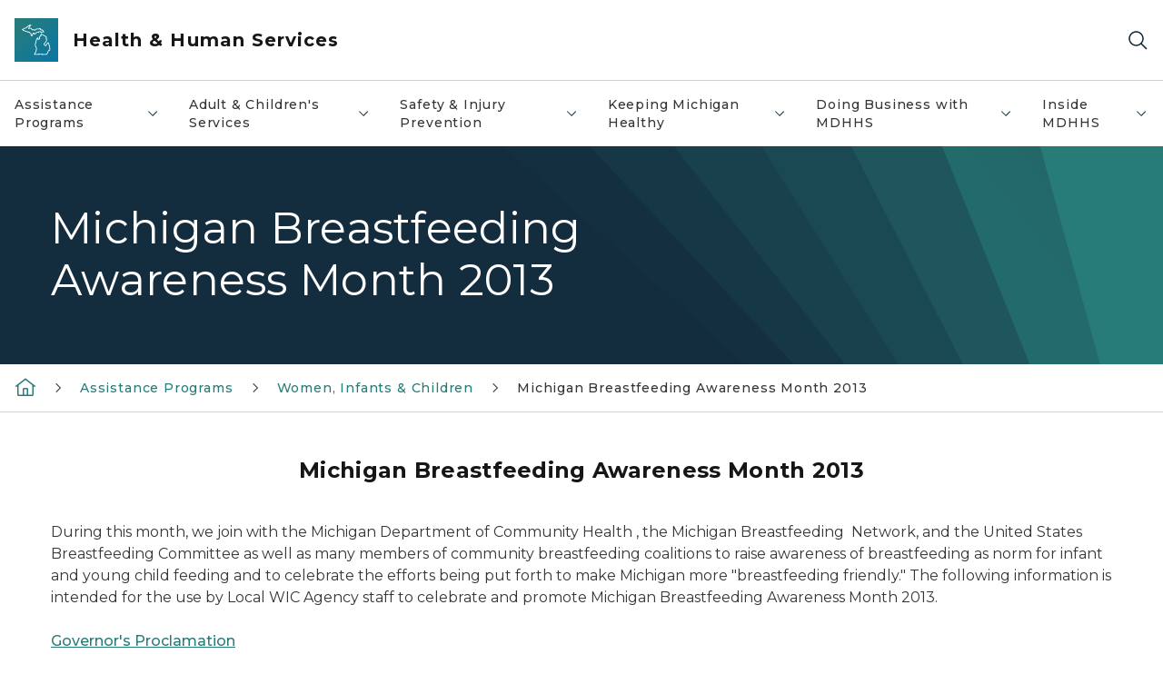

--- FILE ---
content_type: text/html; charset=utf-8
request_url: https://www.michigan.gov/mdhhs/assistance-programs/wic/resources/michigan-breastfeeding-awareness-month-2013
body_size: 44700
content:



<!DOCTYPE html>
<!--[if lt IE 7]>      <html class="no-js lt-ie9 lt-ie8 lt-ie7"> <![endif]-->
<!--[if IE 7]>         <html class="no-js lt-ie9 lt-ie8"> <![endif]-->
<!--[if IE 8]>         <html class="no-js lt-ie9"> <![endif]-->
<!--[if gt IE 8]><!-->
<html class="no-js" lang="en">
<!--<![endif]-->
<head>
<link href="/mdhhs/-/media/Base-Themes/Core-Libraries/styles/optimized-min.css?rev=5b9db4f3aa3d4473b8136b642857c047&hash=6AFB9C300E2CB731E4B7CF5F727A0767" rel="stylesheet" /><link href="/mdhhs/-/media/Base-Themes/Main-Theme/styles/optimized-min.css?rev=9ec6f6b4c7264194b97346b27d786509&hash=C9EC19FD9B2D5D79C1AF8778FD76A8B9" rel="stylesheet" /><link href="/mdhhs/-/media/Themes/eMiCoreTheme/som-guidelines/styles/pre-optimized-min.css?rev=ab0c2ee8da9643859d66d8ac49463333&hash=77A3D19E58597EAD4036DDE59BA1853D" rel="stylesheet" /><link href="/mdhhs/-/media/Themes/eMiCoreTheme/DataTables/Styles/optimized-min.css?rev=99f96bab3005400ea7c6c4472bdd5f11&hash=7E57C5BA8662562840F8D740CA99E666" rel="stylesheet" /><link href="/mdhhs/-/media/Base-Themes/Slick-Carousel/styles/optimized-min.css?rev=9524f845a6664e6891d64d36f9961a6c&hash=E84B1EF31A4C2A52D6A38DE8042D16B4" rel="stylesheet" /><link href="/mdhhs/-/media/Themes/eMiCoreTheme/DateRangePicker/Styles/optimized-min.css?rev=2ef96215d9ef47f69da97c840a8917dd&hash=7AD603B390E80CA81F157BC1F5B3A2C5" rel="stylesheet" /><link href="/mdhhs/-/media/Themes/eMiCoreTheme/eMiCoreTheme/styles/pre-optimized-min.css?rev=3ed40cd44eeb4f6b9ac71665427d8697&hash=97AABC0B597849705A104B48B9AF8C63" rel="stylesheet" />    



    <title>Michigan Breastfeeding Awareness Month 2013</title>


<link rel="canonical" href="https://www.michigan.gov/mdhhs/assistance-programs/wic/resources/michigan-breastfeeding-awareness-month-2013">



    <link href="/mdhhs/-/media/Project/Websites/shared/Browser-Icon/favicon.ico?rev=2e0c4e282d1f41d7add652b27b58dd38&amp;hash=5DB7845DC3956E4A8991A9222278D125" rel="shortcut icon" />


    

    <!--Custom eMich Metadata Rendering advanced Favicon from SXA Site Settings-->

    
            <link rel="apple-touch-icon" sizes="180x180" href="/mdhhs/-/media/Project/Websites/shared/Browser-Icon/apple-touch-icon.png?rev=6ba8df484dcd48a7b322e75d818cc69d&hash=12C751436A1E6C692028D6A9456DF089" />
        
    
            <link rel="icon" type="image/png" sizes="32x32" href="/mdhhs/-/media/Project/Websites/shared/Browser-Icon/favicon-32x32.png?rev=7022dacf2ef14b248b731f451c62a380&hash=F35F781BBA4D20EAA1554C88C0ECB978" />
        
    
            <link rel="icon" type="image/png" sizes="16x16" href="/mdhhs/-/media/Project/Websites/shared/Browser-Icon/favicon-16x16.png?rev=7f7c62522a1646349d767d94fe24a637&hash=E88B6391C0E0C58B7CAC51DB7D06AD81" />
        
    
            <link rel="manifest" href="/mdhhs/-/media/Project/Websites/shared/Browser-Icon/site.webmanifest?rev=83ca428ef151478d8decb815e7217495&hash=1F25890F990830616A37F43DEC687071" />
        
    
            <link rel="mask-icon" href="/mdhhs/-/media/Project/Websites/shared/Browser-Icon/safari-pinned-tab.svg?rev=51f3e40a77134fbbb2233ded33af6d5e&hash=B5AB1E9E2D2F6A524CA537690A524B64" color="#277c78" />
        
    
            <meta name="msapplication-config" content="/mdhhs/-/media/Project/Websites/shared/Browser-Icon/browserconfig.xml?rev=15a1c884ffca4409bb27fcec7eef109e&hash=8B028E928E0269BEDC58B2FD741B088D" />
        
    
            <meta name="msapplication-TileColor" content="#277c78" />
        
    
            <meta name="theme-color" content="#ffffff" />
        


    

<!-- Coveo Metadata fields -->




	<meta name="site-name" content="Health & Human Services" />


<meta name="site-path" content="mdhhs" />
<meta name="site-logo" content="/mdhhs/-/media/Images/Logos/mdhhs.svg?rev=b39d33b2df2e4132a6b038d5b451f09c&hash=1C4142AF9E47E2DF81D93EA55DAF2181" />


<meta name="site-agency" content="MDHHS" />
<meta name="site-agency-name" content="Department of Health & Human Services" />
<meta name="item-type" content="Page" />
<meta name="grouped-item-type" content="Webpages" />
<meta name="site-hierarchy" content="Department of Health and Human Services|Health & Human Services" />
<meta name="sxa-tags" content="Department of Health & Human Services" />
<meta name="page-summary" content="Michigan Breastfeeding Awareness Month 2013" />
<meta name="page-template" content="Page" />
<meta name="page-image" content="" />
<meta name="page-hasformcomponent" content="false" />
<meta name="robots" content="" />
<meta name="page-breadcrumb" content="MDHHS|Assistance Programs|Women, Infants & Children|Michigan Breastfeeding Awareness Month 2013" />






<!-- end Coveo Metadata fields -->



<meta property="og:description"  content="Michigan Breastfeeding Awareness Month 2013"><meta property="og:image"  content="https://www.michigan.gov/mdhhs/-/media/Project/Websites/SOM/Images/Global-SOM/Michigangov-OG-Image.png?rev=04d34972184442b1bd24b5efb46cd150&amp;hash=AB633EB32EAC06E3350AD79FEAA67FCD"><meta property="og:title"  content="Michigan Breastfeeding Awareness Month 2013"><meta property="og:url"  content="https://www.michigan.gov/mdhhs/assistance-programs/wic/resources/michigan-breastfeeding-awareness-month-2013">



<meta  name="description" content="Michigan Breastfeeding Awareness Month 2013"><meta  name="keywords" content="Michigan Breastfeeding Awareness Month 2013">



<meta property="twitter:title"  content="Michigan Breastfeeding Awareness Month 2013"><meta property="twitter:card"  content="summary_large_image">

    <meta name="viewport" content="width=device-width, initial-scale=1" />


    


<!-- Google Tag Manager -->
<script>(function(w,d,s,l,i){w[l]=w[l]||[];w[l].push({'gtm.start':
new Date().getTime(),event:'gtm.js'});var f=d.getElementsByTagName(s)[0],
j=d.createElement(s),dl=l!='dataLayer'?'&l='+l:'';j.async=true;j.src=
'https://www.googletagmanager.com/gtm.js?id='+i+dl;f.parentNode.insertBefore(j,f);
})(window,document,'script','dataLayer','GTM-WTW7M9');</script>
<!-- End Google Tag Manager -->


    





    




    <script type="application/ld+json">
             {"@context":"https://schema.org","@type":"WebPage","name":"Michigan Breastfeeding Awareness Month 2013","description":"Michigan Breastfeeding Awareness Month 2013","url":"https://www.michigan.gov/mdhhs/assistance-programs/wic/resources/michigan-breastfeeding-awareness-month-2013","inLanguage":"en-US"}
    </script>

</head>
<body class="default-device bodyclass">
    



    


<!-- Google Tag Manager (noscript) -->
<noscript><iframe src='https://www.googletagmanager.com/ns.html?id=GTM-WTW7M9'
height="0" width="0" style="display:none;visibility:hidden" title="Google Tag Manager"></iframe></noscript>
<!-- End Google Tag Manager (noscript) -->

    
<!-- #wrapper -->

<div id="wrapper">
    <a class="sr-only sr-only-focusable jump-to-id header__skip" href="#pagebody" data-target-id="main"><span class="skip-main">Skip to main content</span></a>
    <!-- #header -->
    <header>
        <div id="header" class="">
            



<div class="component content component__section main-width">
    <div class="component-content">
<div class="print-only">
  <div class="container">
    <div class="row text-center">
      <div class="col-12">
        <!-- Get Url for mobile page logo -->
       
          
              
       
          
              
               <img class="header-logo" src="/mdhhs/-/media/Project/Websites/shared/Site-Logos/MichiganGlobal-logo-Icon.svg?rev=e29162c06c174283bdf2106d78d932ac&hash=3C85B60EADBD2510B70388BBFE8BE51D" alt="Michigan Header Logo" /> 
             
    
      </div>
      <div class="col-12">
        <!-- Get Site Name -->
        <div class="section-title mb-0">MDHHS</div>
      </div>
    </div>
  </div>
</div><div class="navbar"><div class="navbar-brand pl-1">

<a  href="/mdhhs" class="navbar-brand-img">

    
            <img class="header-logo-img" src="/mdhhs/-/media/Project/Websites/shared/Site-Logos/MichiganGlobal-logo-Icon.svg?rev=e29162c06c174283bdf2106d78d932ac&hash=3C85B60EADBD2510B70388BBFE8BE51D" alt="Michigan Header Logo" /> 
        
    

    
    
            <img class="header-logo" src="/mdhhs/-/media/Project/Websites/shared/Site-Logos/MichiganGlobal-logo-Icon.svg?rev=e29162c06c174283bdf2106d78d932ac&hash=3C85B60EADBD2510B70388BBFE8BE51D" alt="Michigan Header Logo" /> 
        
    
</a>

<a  href="/mdhhs" class="navbar-brand-title">
<div class="header__section-title">Health &amp; Human Services</div>
</a>
</div><div class="action-bar">
<button class="header__section-search-wrapper" aria-label="Search">
    <span class="header__section-search-icon" aria-hidden="true"></span>
</button>
 <button class="navigation-toggle-header" type="button" aria-label="Open Main Menu" aria-expanded="false" id="mobileMenuButton" aria-controls="mobileMenuContent">
    <span class="navigation-toggle-header-icon"></span>
 </button>
</div></div>    </div>
</div>



    <section class="component component-wrapper">
            <div class="container-fluid">
<div class="row">    <div class="component navigation col-12 d-none d-md-block navigation-main navigation-main-vertical">
        <div class="component-content">
<div id="menuA" aria-label="Main menu"aria-labelledby="Main menu" role="navigation" class="headerMain-menu main-width">
    <div class="menu-a">
        <div class="main-nav">
            <ul class="clearfix nav main-menu">
                                <li class="level1 rel-level1 nav-item" aria-labelledby="arialabel_3fbc279039554da4b5efb98c45cd20ba">
                                    <div class="navigation-title field-navigation-title" data-id="#meganav_3fbc279039554da4b5efb98c45cd20ba" aria-labelledby="arialabel_3fbc279039554da4b5efb98c45cd20ba">
                                        <a tabindex="0" data-index="0" target="_self" class="not-link nav-link lv1-item_0" aria-expanded="false" aria-labelledby="arialabel_3fbc279039554da4b5efb98c45cd20ba">
                                            Assistance Programs
                                            <span class="header-caret"></span>
                                            
                                            <div class="sr-only" id="arialabel_3fbc279039554da4b5efb98c45cd20ba">Assistance Programs collapsed link</div>
                                        </a>
                                    </div>
                                </li>
                                <li class="level1 rel-level1 nav-item" aria-labelledby="arialabel_846ff4706953416fbfc1dea6e4d1762f">
                                    <div class="navigation-title field-navigation-title" data-id="#meganav_846ff4706953416fbfc1dea6e4d1762f" aria-labelledby="arialabel_846ff4706953416fbfc1dea6e4d1762f">
                                        <a tabindex="0" data-index="1" target="_self" class="not-link nav-link lv1-item_1" aria-expanded="false" aria-labelledby="arialabel_846ff4706953416fbfc1dea6e4d1762f">
                                            Adult &amp; Children&#39;s Services
                                            <span class="header-caret"></span>
                                            
                                            <div class="sr-only" id="arialabel_846ff4706953416fbfc1dea6e4d1762f">Adult &amp; Children&#39;s Services collapsed link</div>
                                        </a>
                                    </div>
                                </li>
                                <li class="level1 rel-level1 nav-item" aria-labelledby="arialabel_1236fe07fc69404c99df85ba567a0ed5">
                                    <div class="navigation-title field-navigation-title" data-id="#meganav_1236fe07fc69404c99df85ba567a0ed5" aria-labelledby="arialabel_1236fe07fc69404c99df85ba567a0ed5">
                                        <a tabindex="0" data-index="2" target="_self" class="not-link nav-link lv1-item_2" aria-expanded="false" aria-labelledby="arialabel_1236fe07fc69404c99df85ba567a0ed5">
                                            Safety &amp; Injury Prevention
                                            <span class="header-caret"></span>
                                            
                                            <div class="sr-only" id="arialabel_1236fe07fc69404c99df85ba567a0ed5">Safety &amp; Injury Prevention collapsed link</div>
                                        </a>
                                    </div>
                                </li>
                                <li class="level1 rel-level1 nav-item" aria-labelledby="arialabel_084c63e2cbc34ffebbe9d34c72c2c67b">
                                    <div class="navigation-title field-navigation-title" data-id="#meganav_084c63e2cbc34ffebbe9d34c72c2c67b" aria-labelledby="arialabel_084c63e2cbc34ffebbe9d34c72c2c67b">
                                        <a tabindex="0" data-index="3" target="_self" class="not-link nav-link lv1-item_3" aria-expanded="false" aria-labelledby="arialabel_084c63e2cbc34ffebbe9d34c72c2c67b">
                                            Keeping Michigan Healthy
                                            <span class="header-caret"></span>
                                            
                                            <div class="sr-only" id="arialabel_084c63e2cbc34ffebbe9d34c72c2c67b">Keeping Michigan Healthy collapsed link</div>
                                        </a>
                                    </div>
                                </li>
                                <li class="level1 rel-level1 nav-item" aria-labelledby="arialabel_0602afc54df84296b313c2509cf041a3">
                                    <div class="navigation-title field-navigation-title" data-id="#meganav_0602afc54df84296b313c2509cf041a3" aria-labelledby="arialabel_0602afc54df84296b313c2509cf041a3">
                                        <a tabindex="0" data-index="4" target="_self" class="not-link nav-link lv1-item_4" aria-expanded="false" aria-labelledby="arialabel_0602afc54df84296b313c2509cf041a3">
                                            Doing Business with MDHHS
                                            <span class="header-caret"></span>
                                            
                                            <div class="sr-only" id="arialabel_0602afc54df84296b313c2509cf041a3">Doing Business with MDHHS collapsed link</div>
                                        </a>
                                    </div>
                                </li>
                                <li class="level1 rel-level1 nav-item" aria-labelledby="arialabel_42323513e4de44f0a6dac69d20418cf9">
                                    <div class="navigation-title field-navigation-title" data-id="#meganav_42323513e4de44f0a6dac69d20418cf9" aria-labelledby="arialabel_42323513e4de44f0a6dac69d20418cf9">
                                        <a tabindex="0" data-index="5" target="_self" class="not-link nav-link lv1-item_5" aria-expanded="false" aria-labelledby="arialabel_42323513e4de44f0a6dac69d20418cf9">
                                            Inside MDHHS
                                            <span class="header-caret"></span>
                                            
                                            <div class="sr-only" id="arialabel_42323513e4de44f0a6dac69d20418cf9">Inside MDHHS collapsed link</div>
                                        </a>
                                    </div>
                                </li>

            </ul>
        </div>
    </div>
</div>

        <div class="megamenu main-nav" id="meganav_3fbc279039554da4b5efb98c45cd20ba">
            <div class="container-fluid content-width px-0">
                <div class="row no-gutters">
                    <div class="col-12 col-md-5 second-level">
                        <div class="row no-gutters">
                            <div class="col-12">
                                <div class="second-level-title h1 ml-1 mb-1">Assistance Programs</div>
                                <a class="second-level-link ml-1" href="/mdhhs/assistance-programs">
                                    Go to Assistance Programs
                                    <span class="header-caret-next"></span>
                                </a>
                                <ul class="nav flex-column mt-1">
                                            <li class="nav-item">
                                                        <a href="/mdhhs/assistance-programs/benefit-updates" data-index="0" class="nav-link lv2-0" target="_self">
                                                            Benefit Updates
                                                        </a>
                                            </li>
                                            <li class="nav-item">
                                                        <a tabindex="0" data-index="1" class="not-link nav-link lv2-1" data-subnavid="#subnav_42d22ad981de4df7a75d6c5700dc2a64" target="_self" aria-expanded="false">
                                                            Women, Infants &amp; Children
                                                            <span class="header-caret-next"></span>
                                                        </a>
                                            </li>
                                            <li class="nav-item">
                                                        <a tabindex="0" data-index="2" class="not-link nav-link lv2-2" data-subnavid="#subnav_d6d69cf5b50e4ab8900d93502119eda7" target="_self" aria-expanded="false">
                                                            Cash Assistance
                                                            <span class="header-caret-next"></span>
                                                        </a>
                                            </li>
                                            <li class="nav-item">
                                                        <a href="/mdhhs/assistance-programs/child-care-assistance" data-index="3" class="nav-link lv2-3" target="_self">
                                                            Child Care Assistance
                                                        </a>
                                            </li>
                                            <li class="nav-item">
                                                        <a tabindex="0" data-index="4" class="not-link nav-link lv2-4" data-subnavid="#subnav_32ab7ec24a694c6f837792b2876cd347" target="_self" aria-expanded="false">
                                                            Children&#39;s Special Health Care Services
                                                            <span class="header-caret-next"></span>
                                                        </a>
                                            </li>
                                            <li class="nav-item">
                                                        <a tabindex="0" data-index="5" class="not-link nav-link lv2-5" data-subnavid="#subnav_cb5fffb508334c58b1028385f3f8763f" target="_self" aria-expanded="false">
                                                            Emergency Relief: Home, Utilities &amp; Burial
                                                            <span class="header-caret-next"></span>
                                                        </a>
                                            </li>
                                            <li class="nav-item">
                                                        <a tabindex="0" data-index="6" class="not-link nav-link lv2-6" data-subnavid="#subnav_3332f578630849bcaf719a3b546b97a7" target="_self" aria-expanded="false">
                                                            Food Assistance
                                                            <span class="header-caret-next"></span>
                                                        </a>
                                            </li>
                                            <li class="nav-item">
                                                        <a tabindex="0" data-index="7" class="not-link nav-link lv2-7" data-subnavid="#subnav_5eed626fe90d48268b3885d3a7c91230" target="_self" aria-expanded="false">
                                                            Health Care Coverage
                                                            <span class="header-caret-next"></span>
                                                        </a>
                                            </li>
                                            <li class="nav-item">
                                                        <a href="/mdhhs/assistance-programs/other-help" data-index="8" class="nav-link lv2-8" target="_self">
                                                            Help from Other Programs
                                                        </a>
                                            </li>
                                            <li class="nav-item">
                                                        <a tabindex="0" data-index="9" class="not-link nav-link lv2-9" data-subnavid="#subnav_eea0c96f4d984431a5590b587d230157" target="_self" aria-expanded="false">
                                                            Medicaid
                                                            <span class="header-caret-next"></span>
                                                        </a>
                                            </li>
                                            <li class="nav-item">
                                                        <a tabindex="0" data-index="10" class="not-link nav-link lv2-10" data-subnavid="#subnav_e48aac51488141d797faa10a4a3a5558" target="_self" aria-expanded="false">
                                                            Migrant Services
                                                            <span class="header-caret-next"></span>
                                                        </a>
                                            </li>
                                            <li class="nav-item">
                                                        <a tabindex="0" data-index="11" class="not-link nav-link lv2-11" data-subnavid="#subnav_430ab8b84bb84ababb81b1b2cfb86d84" target="_self" aria-expanded="false">
                                                            Housing and Homeless Services
                                                            <span class="header-caret-next"></span>
                                                        </a>
                                            </li>
                                            <li class="nav-item">
                                                        <a href="/mdhhs/assistance-programs/water-assistance-program" data-index="12" class="nav-link lv2-12" target="_self">
                                                            Water Assistance Program
                                                        </a>
                                            </li>
                                            <li class="nav-item">
                                                        <a href="/mdhhs/assistance-programs/refugee" data-index="13" class="nav-link lv2-13" target="_self">
                                                            Refugee Assistance
                                                        </a>
                                            </li>
                                            <li class="nav-item">
                                                        <a href="/mdhhs/assistance-programs/universal-caseload-action-plan" data-index="14" class="nav-link lv2-14 lv2-last" target="_self">
                                                            Universal Caseload Action Plan
                                                        </a>
                                            </li>

                                </ul>
                            </div>
                        </div>
                    </div>
                    <div class="col-12 col-md-7 main-nav third-level active default"></div>
                        <div class="col-12 col-md-7 main-nav third-level" id="subnav_bbeadf7faf4c4351b01e3324e17ed544">
                            <div class="row no-gutters">
                                <div class="col-12 col-md-8">
                                <div class="third-level-title h1 ml-1 mb-1">Benefit Updates</div>
                                <a class="third-level-link ml-1" href="/mdhhs/assistance-programs/benefit-updates" target="_self">
                                    Go to Benefit Updates
                                    <span class="header-caret-next"></span>
                                </a>
                                    <p class="ml-1 nav-text">
                                        Learn about Federal changes to Medicaid and Food Assistance Programs..&#160;
                                    </p>
                                </div>
                            </div>
                        </div>
                        <div class="col-12 col-md-7 main-nav third-level" id="subnav_42d22ad981de4df7a75d6c5700dc2a64">
                            <div class="row no-gutters">
                                <div class="col-12 col-md-8">
                                <div class="third-level-title h1 ml-1 mb-1">Women, Infants &amp; Children</div>
                                <a class="third-level-link ml-1" href="/mdhhs/assistance-programs/wic" target="_self">
                                    Go to Women, Infants &amp; Children
                                    <span class="header-caret-next"></span>
                                </a>
                                    <p class="ml-1 nav-text">
                                        Michigan&#39;s Women, Infants &amp; Children program, providing supplemental nutrition, breastfeeding information, and other resources for healthy mothers &amp; babies.
                                    </p>
                                    <ul class="nav flex-column mt-1">
                                                <li class="nav-item">
                                                        <a href="/mdhhs/assistance-programs/wic/aboutwic" data-index="0" class="nav-link lv3-0" target="_self">
                                                            About WIC
                                                        </a>
                                                </li>
                                                <li class="nav-item">
                                                        <a href="/mdhhs/assistance-programs/wic/ebt" data-index="1" class="nav-link lv3-1" target="_self">
                                                            WIC EBT Transition Information
                                                        </a>
                                                </li>
                                                <li class="nav-item">
                                                        <a href="/mdhhs/assistance-programs/wic/breastfeeding" data-index="2" class="nav-link lv3-2" target="_self">
                                                            Breastfeeding for WIC Clients
                                                        </a>
                                                </li>
                                                <li class="nav-item">
                                                        <a href="/mdhhs/assistance-programs/wic/produce-connection" data-index="3" class="nav-link lv3-3" target="_self">
                                                            WIC Produce Connection
                                                        </a>
                                                </li>
                                                <li class="nav-item">
                                                        <a href="/mdhhs/assistance-programs/wic/fraudandabuse" data-index="4" class="nav-link lv3-4" target="_self">
                                                            Fraud &amp; Abuse
                                                        </a>
                                                </li>
                                                <li class="nav-item">
                                                        <a href="/mdhhs/assistance-programs/wic/faq" data-index="5" class="nav-link lv3-5" target="_self">
                                                            Frequently Asked Questions
                                                        </a>
                                                </li>
                                                <li class="nav-item">
                                                        <a href="/mdhhs/assistance-programs/wic/localagencies" data-index="6" class="nav-link lv3-6" target="_self">
                                                            Local WIC Agencies
                                                        </a>
                                                </li>
                                                <li class="nav-item">
                                                        <a href="/mdhhs/assistance-programs/wic/medicalproviders" data-index="7" class="nav-link lv3-7" target="_self">
                                                            Health Care Providers
                                                        </a>
                                                </li>
                                                <li class="nav-item">
                                                        <a href="/mdhhs/assistance-programs/wic/nondisc" data-index="8" class="nav-link lv3-8" target="_self">
                                                            Non-Discrimination Statement
                                                        </a>
                                                </li>
                                                <li class="nav-item">
                                                        <a href="/mdhhs/assistance-programs/wic/nutrition-and-health-for-families" data-index="9" class="nav-link lv3-9" target="_self">
                                                            Nutrition
                                                        </a>
                                                </li>
                                                <li class="nav-item">
                                                        <a href="/mdhhs/assistance-programs/wic/breast-chestfeeding-resources-for-families" data-index="10" class="nav-link lv3-10" target="_self">
                                                            BF Resources for Families
                                                        </a>
                                                </li>
                                                <li class="nav-item">
                                                        <a href="/mdhhs/assistance-programs/wic/ciao" data-index="11" class="nav-link lv3-11" target="_self">
                                                            CIAO
                                                        </a>
                                                </li>
                                                <li class="nav-item">
                                                        <a href="/mdhhs/assistance-programs/wic/client-resources" data-index="12" class="nav-link lv3-12" target="_self">
                                                            Client Resources
                                                        </a>
                                                </li>
                                                <li class="nav-item">
                                                        <a href="/mdhhs/assistance-programs/wic/datasystems" data-index="13" class="nav-link lv3-13" target="_self">
                                                            WIC Data &amp; System Management
                                                        </a>
                                                </li>
                                                <li class="nav-item">
                                                        <a href="/mdhhs/assistance-programs/wic/get-started-with-wic" data-index="14" class="nav-link lv3-14" target="_self">
                                                            WIC Eligibility
                                                        </a>
                                                </li>
                                                <li class="nav-item">
                                                        <a href="/mdhhs/assistance-programs/wic/michigan-wic-client-advisory-council" data-index="15" class="nav-link lv3-15" target="_self">
                                                            Michigan WIC Client Advisory Council
                                                        </a>
                                                </li>
                                                <li class="nav-item">
                                                        <a href="/mdhhs/assistance-programs/wic/share-your-wic-joy" data-index="16" class="nav-link lv3-16" target="_self">
                                                            Share Your WIC Joy
                                                        </a>
                                                </li>
                                                <li class="nav-item">
                                                        <a href="/mdhhs/assistance-programs/wic/submitting-a-michigan-wic-complaint" data-index="17" class="nav-link lv3-17" target="_self">
                                                            Submitting a Michigan WIC Complaint
                                                        </a>
                                                </li>
                                                <li class="nav-item">
                                                        <a href="/mdhhs/assistance-programs/wic/welcome-to-wic" data-index="18" class="nav-link lv3-18" target="_self">
                                                            Welcome To WIC
                                                        </a>
                                                </li>
                                                <li class="nav-item">
                                                        <a href="/mdhhs/assistance-programs/wic/wic-reminders" data-index="19" class="nav-link lv3-19" target="_self">
                                                            WIC Reminders
                                                        </a>
                                                </li>
                                                <li class="nav-item">
                                                        <a href="/mdhhs/assistance-programs/wic/wic-staff" data-index="20" class="nav-link lv3-20" target="_self">
                                                            WIC Staff
                                                        </a>
                                                </li>
                                                <li class="nav-item">
                                                        <a href="/mdhhs/assistance-programs/wic/wicvendors" data-index="21" class="nav-link lv3-21" target="_self">
                                                            WIC Vendors/Grocers
                                                        </a>
                                                </li>
                                                <li class="nav-item">
                                                        <a href="/mdhhs/assistance-programs/wic/immunize" data-index="22" class="nav-link lv3-22 lv3-last" target="_self">
                                                            Vaccine Information
                                                        </a>
                                                </li>

                                    </ul>
                                </div>
                            </div>
                        </div>
                        <div class="col-12 col-md-7 main-nav third-level" id="subnav_d6d69cf5b50e4ab8900d93502119eda7">
                            <div class="row no-gutters">
                                <div class="col-12 col-md-8">
                                <div class="third-level-title h1 ml-1 mb-1">Cash Assistance</div>
                                <a class="third-level-link ml-1" href="/mdhhs/assistance-programs/cash" target="_self">
                                    Go to Cash Assistance
                                    <span class="header-caret-next"></span>
                                </a>
                                    <p class="ml-1 nav-text">
                                        Information on the Family Independence Program, State Disability Assistance, SSI, Refugee, and other cash assistance.
                                    </p>
                                    <ul class="nav flex-column mt-1">
                                                <li class="nav-item">
                                                        <a href="/mdhhs/assistance-programs/cash/cust-app" data-index="0" class="nav-link lv3-0" target="_self">
                                                            Application Process
                                                        </a>
                                                </li>
                                                <li class="nav-item">
                                                        <a href="/mdhhs/assistance-programs/cash/sda" data-index="1" class="nav-link lv3-1" target="_self">
                                                            Disability Assistance
                                                        </a>
                                                </li>
                                                <li class="nav-item">
                                                        <a href="/mdhhs/assistance-programs/cash/eligibility" data-index="2" class="nav-link lv3-2" target="_self">
                                                            Eligibility
                                                        </a>
                                                </li>
                                                <li class="nav-item">
                                                        <a href="/mdhhs/assistance-programs/cash/forms-pubs" data-index="3" class="nav-link lv3-3" target="_self">
                                                            Forms &amp; Publications
                                                        </a>
                                                </li>
                                                <li class="nav-item">
                                                        <a href="/mdhhs/assistance-programs/cash/payment" data-index="4" class="nav-link lv3-4" target="_self">
                                                            Payment - Bridge Card
                                                        </a>
                                                </li>
                                                <li class="nav-item">
                                                        <a href="/mdhhs/assistance-programs/cash/refugee" data-index="5" class="nav-link lv3-5 lv3-last" target="_self">
                                                            Refugee Assistance
                                                        </a>
                                                </li>

                                    </ul>
                                </div>
                            </div>
                        </div>
                        <div class="col-12 col-md-7 main-nav third-level" id="subnav_31a87a6b712c43fd989e4d8edf296edf">
                            <div class="row no-gutters">
                                <div class="col-12 col-md-8">
                                <div class="third-level-title h1 ml-1 mb-1">Child Care Assistance</div>
                                <a class="third-level-link ml-1" href="/mdhhs/assistance-programs/child-care-assistance" target="_self">
                                    Go to Child Care Assistance
                                    <span class="header-caret-next"></span>
                                </a>
                                    <p class="ml-1 nav-text">
                                        If you cannot afford child care, payment assistance is available. 
                                    </p>
                                </div>
                            </div>
                        </div>
                        <div class="col-12 col-md-7 main-nav third-level" id="subnav_32ab7ec24a694c6f837792b2876cd347">
                            <div class="row no-gutters">
                                <div class="col-12 col-md-8">
                                <div class="third-level-title h1 ml-1 mb-1">Children&#39;s Special Health Care Services</div>
                                <a class="third-level-link ml-1" href="/mdhhs/assistance-programs/cshcs" target="_self">
                                    Go to Children&#39;s Special Health Care Services
                                    <span class="header-caret-next"></span>
                                </a>
                                    <p class="ml-1 nav-text">
                                        Children&#39;s Special Health Care Services information and FAQ&#39;s.
                                    </p>
                                    <ul class="nav flex-column mt-1">
                                                <li class="nav-item">
                                                        <a href="/mdhhs/assistance-programs/cshcs/bullying-prevention-initiative" data-index="0" class="nav-link lv3-0" target="_self">
                                                            Bullying Prevention Initiative
                                                        </a>
                                                </li>
                                                <li class="nav-item">
                                                        <a href="/mdhhs/assistance-programs/cshcs/children-with-medical-complexity-targeted-case-management" data-index="1" class="nav-link lv3-1" target="_self">
                                                            Children with Medical Complexity Targeted Case Management
                                                        </a>
                                                </li>
                                                <li class="nav-item">
                                                        <a href="/mdhhs/assistance-programs/cshcs/cshcs-program-eligibility-expanded-to-age-26" data-index="2" class="nav-link lv3-2" target="_self">
                                                            Children’s Special Health Care Services program eligibility expanded to age 26
                                                        </a>
                                                </li>
                                                <li class="nav-item">
                                                        <a href="/mdhhs/assistance-programs/cshcs/general-information-for-families-about-cshcs" data-index="3" class="nav-link lv3-3" target="_self">
                                                            General Information For Families About CSHCS
                                                        </a>
                                                </li>
                                                <li class="nav-item">
                                                        <a href="/mdhhs/assistance-programs/cshcs/home-care-childrens-hcc-tefra-program" data-index="4" class="nav-link lv3-4" target="_self">
                                                            Home Care Childrens HCC TEFRA Program
                                                        </a>
                                                </li>
                                                <li class="nav-item">
                                                        <a href="/mdhhs/assistance-programs/cshcs/pedtelemed" data-index="5" class="nav-link lv3-5 lv3-last" target="_self">
                                                            Michigan Pediatric Epilepsy Project
                                                        </a>
                                                </li>

                                    </ul>
                                </div>
                            </div>
                        </div>
                        <div class="col-12 col-md-7 main-nav third-level" id="subnav_cb5fffb508334c58b1028385f3f8763f">
                            <div class="row no-gutters">
                                <div class="col-12 col-md-8">
                                <div class="third-level-title h1 ml-1 mb-1">Emergency Relief: Home, Utilities &amp; Burial</div>
                                <a class="third-level-link ml-1" href="/mdhhs/assistance-programs/emergency-relief" target="_self">
                                    Go to Emergency Relief: Home, Utilities &amp; Burial
                                    <span class="header-caret-next"></span>
                                </a>
                                    <p class="ml-1 nav-text">
                                        Information on assistance with home repairs, heat and utility bills, relocation, home ownership, burials, home energy, and eligibility requirements.
                                    </p>
                                    <ul class="nav flex-column mt-1">
                                                <li class="nav-item">
                                                        <a href="/mdhhs/assistance-programs/emergency-relief/burial" data-index="0" class="nav-link lv3-0" target="_self">
                                                            Burial
                                                        </a>
                                                </li>
                                                <li class="nav-item">
                                                        <a href="/mdhhs/assistance-programs/emergency-relief/eitc" data-index="1" class="nav-link lv3-1" target="_self">
                                                            Earned Income Tax Credit (EITC)
                                                        </a>
                                                </li>
                                                <li class="nav-item">
                                                        <a href="/mdhhs/assistance-programs/emergency-relief/energyweatherization" data-index="2" class="nav-link lv3-2" target="_self">
                                                            Energy &amp; Weatherization
                                                        </a>
                                                </li>
                                                <li class="nav-item">
                                                        <a href="/mdhhs/assistance-programs/emergency-relief/forms-and-publications" data-index="3" class="nav-link lv3-3" target="_self">
                                                            Forms &amp; Publications
                                                        </a>
                                                </li>
                                                <li class="nav-item">
                                                        <a href="/mdhhs/assistance-programs/emergency-relief/heatutilities" data-index="4" class="nav-link lv3-4" target="_self">
                                                            Heat &amp; Utilities
                                                        </a>
                                                </li>
                                                <li class="nav-item">
                                                        <a href="/mdhhs/assistance-programs/emergency-relief/home-ownership" data-index="5" class="nav-link lv3-5" target="_self">
                                                            Home Ownership
                                                        </a>
                                                </li>
                                                <li class="nav-item">
                                                        <a href="/mdhhs/assistance-programs/emergency-relief/home-repairs" data-index="6" class="nav-link lv3-6" target="_self">
                                                            Home Repairs
                                                        </a>
                                                </li>
                                                <li class="nav-item">
                                                        <a href="/mdhhs/assistance-programs/emergency-relief/relocation" data-index="7" class="nav-link lv3-7 lv3-last" target="_self">
                                                            Relocation
                                                        </a>
                                                </li>

                                    </ul>
                                </div>
                            </div>
                        </div>
                        <div class="col-12 col-md-7 main-nav third-level" id="subnav_3332f578630849bcaf719a3b546b97a7">
                            <div class="row no-gutters">
                                <div class="col-12 col-md-8">
                                <div class="third-level-title h1 ml-1 mb-1">Food Assistance</div>
                                <a class="third-level-link ml-1" href="/mdhhs/assistance-programs/food" target="_self">
                                    Go to Food Assistance
                                    <span class="header-caret-next"></span>
                                </a>
                                    <p class="ml-1 nav-text">
                                        Information on the Food Assistance Program, eligibility requirements, and other food resources.
                                    </p>
                                    <ul class="nav flex-column mt-1">
                                                <li class="nav-item">
                                                        <a href="/mdhhs/assistance-programs/food/application-process" data-index="0" class="nav-link lv3-0" target="_self">
                                                            Application Process
                                                        </a>
                                                </li>
                                                <li class="nav-item">
                                                        <a href="/mdhhs/assistance-programs/food/eligibility" data-index="1" class="nav-link lv3-1" target="_self">
                                                            Eligibility
                                                        </a>
                                                </li>
                                                <li class="nav-item">
                                                        <a href="/mdhhs/assistance-programs/food/forms-pubs" data-index="2" class="nav-link lv3-2" target="_self">
                                                            Forms and Publications
                                                        </a>
                                                </li>
                                                <li class="nav-item">
                                                        <a href="/mdhhs/assistance-programs/food/payment" data-index="3" class="nav-link lv3-3" target="_self">
                                                            Payment
                                                        </a>
                                                </li>
                                                <li class="nav-item">
                                                        <a href="/mdhhs/assistance-programs/food/snap-education" data-index="4" class="nav-link lv3-4" target="_self">
                                                            Supplemental Nutrition Assistance Program Education
                                                        </a>
                                                </li>
                                                <li class="nav-item">
                                                        <a href="/mdhhs/assistance-programs/food/buy-food-online" data-index="5" class="nav-link lv3-5" target="_self">
                                                            Buy Food Online
                                                        </a>
                                                </li>
                                                <li class="nav-item">
                                                        <a href="/mdhhs/assistance-programs/food/restaurant-meal-program" data-index="6" class="nav-link lv3-6" target="_self">
                                                            Restaurant Meal Program
                                                        </a>
                                                </li>
                                                <li class="nav-item">
                                                        <a href="/mdhhs/assistance-programs/food/summer-ebt" data-index="7" class="nav-link lv3-7" target="_self">
                                                            Summer EBT
                                                        </a>
                                                </li>
                                                <li class="nav-item">
                                                        <a href="/mdhhs/assistance-programs/food/disaster-food-assistance-program" data-index="8" class="nav-link lv3-8 lv3-last" target="_self">
                                                            Disaster Food Assistance Program
                                                        </a>
                                                </li>

                                    </ul>
                                </div>
                            </div>
                        </div>
                        <div class="col-12 col-md-7 main-nav third-level" id="subnav_5eed626fe90d48268b3885d3a7c91230">
                            <div class="row no-gutters">
                                <div class="col-12 col-md-8">
                                <div class="third-level-title h1 ml-1 mb-1">Health Care Coverage</div>
                                <a class="third-level-link ml-1" href="/mdhhs/assistance-programs/healthcare" target="_self">
                                    Go to Health Care Coverage
                                    <span class="header-caret-next"></span>
                                </a>
                                    <p class="ml-1 nav-text">
                                        Health Care Coverage information and resources.
                                    </p>
                                    <ul class="nav flex-column mt-1">
                                                <li class="nav-item">
                                                        <a href="/mdhhs/assistance-programs/healthcare/adults" data-index="0" class="nav-link lv3-0" target="_self">
                                                            Adults
                                                        </a>
                                                </li>
                                                <li class="nav-item">
                                                        <a href="/mdhhs/assistance-programs/healthcare/childrenteens" data-index="1" class="nav-link lv3-1" target="_self">
                                                            Children &amp; Teens
                                                        </a>
                                                </li>
                                                <li class="nav-item">
                                                        <a href="/mdhhs/assistance-programs/healthcare/healthymichigan" data-index="2" class="nav-link lv3-2" target="_self">
                                                            Healthy Michigan Plan
                                                        </a>
                                                </li>
                                                <li class="nav-item">
                                                        <a href="/mdhhs/assistance-programs/healthcare/help" data-index="3" class="nav-link lv3-3" target="_self">
                                                            Help Finding Health Care
                                                        </a>
                                                </li>
                                                <li class="nav-item">
                                                        <a href="/mdhhs/assistance-programs/healthcare/disabilities" data-index="4" class="nav-link lv3-4" target="_self">
                                                            Persons With Disabilities
                                                        </a>
                                                </li>
                                                <li class="nav-item">
                                                        <a href="/mdhhs/assistance-programs/healthcare/pregnantwomen" data-index="5" class="nav-link lv3-5" target="_self">
                                                            Pregnant Women
                                                        </a>
                                                </li>
                                                <li class="nav-item">
                                                        <a href="/mdhhs/assistance-programs/healthcare/hipaa" data-index="6" class="nav-link lv3-6" target="_self">
                                                            Protected Health Information (HIPAA)
                                                        </a>
                                                </li>
                                                <li class="nav-item">
                                                        <a href="/mdhhs/assistance-programs/healthcare/seniors" data-index="7" class="nav-link lv3-7" target="_self">
                                                            Services for Seniors
                                                        </a>
                                                </li>
                                                <li class="nav-item">
                                                        <a href="/mdhhs/assistance-programs/healthcare/medical-debt-relief" data-index="8" class="nav-link lv3-8 lv3-last" target="_self">
                                                            Medical Debt Relief
                                                        </a>
                                                </li>

                                    </ul>
                                </div>
                            </div>
                        </div>
                        <div class="col-12 col-md-7 main-nav third-level" id="subnav_b1dfb1f24fe34959b6e0ad4d179e6246">
                            <div class="row no-gutters">
                                <div class="col-12 col-md-8">
                                <div class="third-level-title h1 ml-1 mb-1">Help from Other Programs</div>
                                <a class="third-level-link ml-1" href="/mdhhs/assistance-programs/other-help" target="_self">
                                    Go to Help from Other Programs
                                    <span class="header-caret-next"></span>
                                </a>
                                    <p class="ml-1 nav-text">
                                        Help from Other Programs
                                    </p>
                                </div>
                            </div>
                        </div>
                        <div class="col-12 col-md-7 main-nav third-level" id="subnav_eea0c96f4d984431a5590b587d230157">
                            <div class="row no-gutters">
                                <div class="col-12 col-md-8">
                                <div class="third-level-title h1 ml-1 mb-1">Medicaid</div>
                                <a class="third-level-link ml-1" href="/mdhhs/assistance-programs/medicaid" target="_self">
                                    Go to Medicaid
                                    <span class="header-caret-next"></span>
                                </a>
                                    <p class="ml-1 nav-text">
                                        Information about the health care programs available through Medicaid and how to qualify.
                                    </p>
                                    <ul class="nav flex-column mt-1">
                                                <li class="nav-item">
                                                        <a href="/mdhhs/assistance-programs/medicaid/1115-reentry-services-demonstration" data-index="0" class="nav-link lv3-0" target="_self">
                                                            1115 Reentry Services Demonstration
                                                        </a>
                                                </li>
                                                <li class="nav-item">
                                                        <a href="/mdhhs/assistance-programs/medicaid/community-health-workers" data-index="1" class="nav-link lv3-1" target="_self">
                                                            Community Health Workers
                                                        </a>
                                                </li>
                                                <li class="nav-item">
                                                        <a href="/mdhhs/assistance-programs/medicaid/rural-health-transformation-program" data-index="2" class="nav-link lv3-2 lv3-last" target="_self">
                                                            Rural Health Transformation Program
                                                        </a>
                                                </li>

                                    </ul>
                                </div>
                            </div>
                        </div>
                        <div class="col-12 col-md-7 main-nav third-level" id="subnav_e48aac51488141d797faa10a4a3a5558">
                            <div class="row no-gutters">
                                <div class="col-12 col-md-8">
                                <div class="third-level-title h1 ml-1 mb-1">Migrant Services</div>
                                <a class="third-level-link ml-1" href="/mdhhs/assistance-programs/migrant-services" target="_self">
                                    Go to Migrant Services
                                    <span class="header-caret-next"></span>
                                </a>
                                    <p class="ml-1 nav-text">
                                        Our migrant program works with a number of organizations to provide services for Michigan’s migrant and seasonal farmworkers.
                                    </p>
                                    <ul class="nav flex-column mt-1">
                                                <li class="nav-item">
                                                        <a href="/mdhhs/assistance-programs/migrant-services/servicios-para-campesinos" data-index="0" class="nav-link lv3-0 lv3-last" target="_self">
                                                            Servicios para Campesinos
                                                        </a>
                                                </li>

                                    </ul>
                                </div>
                            </div>
                        </div>
                        <div class="col-12 col-md-7 main-nav third-level" id="subnav_430ab8b84bb84ababb81b1b2cfb86d84">
                            <div class="row no-gutters">
                                <div class="col-12 col-md-8">
                                <div class="third-level-title h1 ml-1 mb-1">Housing and Homeless Services</div>
                                <a class="third-level-link ml-1" href="/mdhhs/assistance-programs/housing-and-homeless-services" target="_self">
                                    Go to Housing and Homeless Services
                                    <span class="header-caret-next"></span>
                                </a>
                                    <p class="ml-1 nav-text">
                                        Housing and Homeless Services
                                    </p>
                                    <ul class="nav flex-column mt-1">
                                                <li class="nav-item">
                                                        <a href="/mdhhs/assistance-programs/housing-and-homeless-services/about-us" data-index="0" class="nav-link lv3-0" target="_self">
                                                            About Us
                                                        </a>
                                                </li>
                                                <li class="nav-item">
                                                        <a href="/mdhhs/assistance-programs/housing-and-homeless-services/training-and-events" data-index="1" class="nav-link lv3-1" target="_self">
                                                            Training &amp; Events
                                                        </a>
                                                </li>
                                                <li class="nav-item">
                                                        <a href="/mdhhs/assistance-programs/housing-and-homeless-services/funding" data-index="2" class="nav-link lv3-2" target="_self">
                                                            Funding
                                                        </a>
                                                </li>
                                                <li class="nav-item">
                                                        <a href="/mdhhs/assistance-programs/housing-and-homeless-services/resources-for-the-public" data-index="3" class="nav-link lv3-3" target="_self">
                                                            Resources for the Public
                                                        </a>
                                                </li>
                                                <li class="nav-item">
                                                        <a href="/mdhhs/assistance-programs/housing-and-homeless-services/resources-for-providers" data-index="4" class="nav-link lv3-4" target="_self">
                                                            Resources for Providers
                                                        </a>
                                                </li>
                                                <li class="nav-item">
                                                        <a href="/mdhhs/assistance-programs/housing-and-homeless-services/partners" data-index="5" class="nav-link lv3-5" target="_self">
                                                            Partners
                                                        </a>
                                                </li>
                                                <li class="nav-item">
                                                        <a href="/mdhhs/assistance-programs/housing-and-homeless-services/glossary" data-index="6" class="nav-link lv3-6 lv3-last" target="_self">
                                                            Glossary
                                                        </a>
                                                </li>

                                    </ul>
                                </div>
                            </div>
                        </div>
                        <div class="col-12 col-md-7 main-nav third-level" id="subnav_591d8b5d50a146df84e9a7cd6fc60ba8">
                            <div class="row no-gutters">
                                <div class="col-12 col-md-8">
                                <div class="third-level-title h1 ml-1 mb-1">Water Assistance Program</div>
                                <a class="third-level-link ml-1" href="/mdhhs/assistance-programs/water-assistance-program" target="_self">
                                    Go to Water Assistance Program
                                    <span class="header-caret-next"></span>
                                </a>
                                    <p class="ml-1 nav-text">
                                        Water Assistance Program
                                    </p>
                                </div>
                            </div>
                        </div>
                        <div class="col-12 col-md-7 main-nav third-level" id="subnav_39ed12e9333f4cc5988dd6c2ddf2b670">
                            <div class="row no-gutters">
                                <div class="col-12 col-md-8">
                                <div class="third-level-title h1 ml-1 mb-1">Refugee Assistance</div>
                                <a class="third-level-link ml-1" href="/mdhhs/assistance-programs/refugee" target="_self">
                                    Go to Refugee Assistance
                                    <span class="header-caret-next"></span>
                                </a>
                                    <p class="ml-1 nav-text">
                                        A federal program which helps persons admitted into the U.S. as refugees to become self-sufficient after their arrival.
                                    </p>
                                </div>
                            </div>
                        </div>
                        <div class="col-12 col-md-7 main-nav third-level" id="subnav_c5441a7f9e974342941c9698d7028f55">
                            <div class="row no-gutters">
                                <div class="col-12 col-md-8">
                                <div class="third-level-title h1 ml-1 mb-1">Universal Caseload Action Plan</div>
                                <a class="third-level-link ml-1" href="/mdhhs/assistance-programs/universal-caseload-action-plan" target="_self">
                                    Go to Universal Caseload Action Plan
                                    <span class="header-caret-next"></span>
                                </a>
                                    <p class="ml-1 nav-text">
                                        Universal caseload, or task-based processing, is a different way of handling public assistance cases.
                                    </p>
                                </div>
                            </div>
                        </div>
                </div>
            </div>
        </div>
        <div class="megamenu main-nav" id="meganav_846ff4706953416fbfc1dea6e4d1762f">
            <div class="container-fluid content-width px-0">
                <div class="row no-gutters">
                    <div class="col-12 col-md-5 second-level">
                        <div class="row no-gutters">
                            <div class="col-12">
                                <div class="second-level-title h1 ml-1 mb-1">Adult &amp; Children&#39;s Services</div>
                                <a class="second-level-link ml-1" href="/mdhhs/adult-child-serv">
                                    Go to Adult &amp; Children&#39;s Services
                                    <span class="header-caret-next"></span>
                                </a>
                                <ul class="nav flex-column mt-1">
                                            <li class="nav-item">
                                                        <a tabindex="0" data-index="0" class="not-link nav-link lv2-0" data-subnavid="#subnav_06f0049321334decb22d36172abf733b" target="_self" aria-expanded="false">
                                                            Abuse  &amp; Neglect
                                                            <span class="header-caret-next"></span>
                                                        </a>
                                            </li>
                                            <li class="nav-item">
                                                        <a tabindex="0" data-index="1" class="not-link nav-link lv2-1" data-subnavid="#subnav_845ac6f2c7964cea8e75bccc85074ae5" target="_self" aria-expanded="false">
                                                            Adoption
                                                            <span class="header-caret-next"></span>
                                                        </a>
                                            </li>
                                            <li class="nav-item">
                                                        <a tabindex="0" data-index="2" class="not-link nav-link lv2-2" data-subnavid="#subnav_c28c73dce668453da55dd0268ad4ec28" target="_self" aria-expanded="false">
                                                            Adults &amp; Seniors
                                                            <span class="header-caret-next"></span>
                                                        </a>
                                            </li>
                                            <li class="nav-item">
                                                        <a href="/mdhhs/adult-child-serv/child-fatality-registry" data-index="3" class="nav-link lv2-3" target="_self">
                                                            Child Fatality Registry
                                                        </a>
                                            </li>
                                            <li class="nav-item">
                                                        <a tabindex="0" data-index="4" class="not-link nav-link lv2-4" data-subnavid="#subnav_c28e83ba7dbf4d708bc538e9ed7df721" target="_self" aria-expanded="false">
                                                            Child Support
                                                            <span class="header-caret-next"></span>
                                                        </a>
                                            </li>
                                            <li class="nav-item">
                                                        <a tabindex="0" data-index="5" class="not-link nav-link lv2-5" data-subnavid="#subnav_82b5a61d94904b889f9ee3c076eba9aa" target="_self" aria-expanded="false">
                                                            Children &amp; Families
                                                            <span class="header-caret-next"></span>
                                                        </a>
                                            </li>
                                            <li class="nav-item">
                                                        <a tabindex="0" data-index="6" class="not-link nav-link lv2-6" data-subnavid="#subnav_d3e58dd2e13947dc961a6fe2a5b1eae1" target="_self" aria-expanded="false">
                                                            Foster Care
                                                            <span class="header-caret-next"></span>
                                                        </a>
                                            </li>
                                            <li class="nav-item">
                                                        <a tabindex="0" data-index="7" class="not-link nav-link lv2-7" data-subnavid="#subnav_7a51def1366948189f6bf7936a289f11" target="_self" aria-expanded="false">
                                                            Hope For A Home
                                                            <span class="header-caret-next"></span>
                                                        </a>
                                            </li>
                                            <li class="nav-item">
                                                        <a tabindex="0" data-index="8" class="not-link nav-link lv2-8" data-subnavid="#subnav_ab7ec0ec972d404ca8dc86bb70f7d397" target="_self" aria-expanded="false">
                                                            Informed Consent for Abortion
                                                            <span class="header-caret-next"></span>
                                                        </a>
                                            </li>
                                            <li class="nav-item">
                                                        <a tabindex="0" data-index="9" class="not-link nav-link lv2-9" data-subnavid="#subnav_ffdc5ce333c8436cb56a3fc3dee488ff" target="_self" aria-expanded="false">
                                                            Juvenile Justice
                                                            <span class="header-caret-next"></span>
                                                        </a>
                                            </li>
                                            <li class="nav-item">
                                                        <a tabindex="0" data-index="10" class="not-link nav-link lv2-10" data-subnavid="#subnav_61febd4c22704b368239a7f56f97cdf3" target="_self" aria-expanded="false">
                                                            Child Welfare Medical and Behavioral Health Resources
                                                            <span class="header-caret-next"></span>
                                                        </a>
                                            </li>
                                            <li class="nav-item">
                                                        <a tabindex="0" data-index="11" class="not-link nav-link lv2-11 lv2-last" data-subnavid="#subnav_f074c613b92b4684905a1cbce2190b67" target="_self" aria-expanded="false">
                                                            Prevention and Family Preservation Services
                                                            <span class="header-caret-next"></span>
                                                        </a>
                                            </li>

                                </ul>
                            </div>
                        </div>
                    </div>
                    <div class="col-12 col-md-7 main-nav third-level active default"></div>
                        <div class="col-12 col-md-7 main-nav third-level" id="subnav_06f0049321334decb22d36172abf733b">
                            <div class="row no-gutters">
                                <div class="col-12 col-md-8">
                                <div class="third-level-title h1 ml-1 mb-1">Abuse  &amp; Neglect</div>
                                <a class="third-level-link ml-1" href="/mdhhs/adult-child-serv/abuse-neglect" target="_self">
                                    Go to Abuse  &amp; Neglect
                                    <span class="header-caret-next"></span>
                                </a>
                                    <p class="ml-1 nav-text">
                                        Information on the Children&#39;s Protective Services Program, child abuse reporting procedures, and help for parents in caring for their children. 
                                    </p>
                                    <ul class="nav flex-column mt-1">
                                                <li class="nav-item">
                                                        <a href="/mdhhs/adult-child-serv/abuse-neglect/adult-ps" data-index="0" class="nav-link lv3-0" target="_self">
                                                            Adult Protective Services
                                                        </a>
                                                </li>
                                                <li class="nav-item">
                                                        <a href="/mdhhs/adult-child-serv/abuse-neglect/childrens" data-index="1" class="nav-link lv3-1" target="_self">
                                                            Children&#39;s Protective Services
                                                        </a>
                                                </li>
                                                <li class="nav-item">
                                                        <a href="https://www.michigan.gov/ctf" data-index="2" class="nav-link lv3-2" target="_self">
                                                            Children&#39;s Trust Fund
                                                        </a>
                                                </li>
                                                <li class="nav-item">
                                                        <a href="/mdhhs/adult-child-serv/abuse-neglect/forms-pubs" data-index="3" class="nav-link lv3-3" target="_self">
                                                            Forms and Publications
                                                        </a>
                                                </li>
                                                <li class="nav-item">
                                                        <a href="/mdhhs/adult-child-serv/abuse-neglect/human-trafficking" data-index="4" class="nav-link lv3-4 lv3-last" target="_self">
                                                            Human Trafficking
                                                        </a>
                                                </li>

                                    </ul>
                                </div>
                            </div>
                        </div>
                        <div class="col-12 col-md-7 main-nav third-level" id="subnav_845ac6f2c7964cea8e75bccc85074ae5">
                            <div class="row no-gutters">
                                <div class="col-12 col-md-8">
                                <div class="third-level-title h1 ml-1 mb-1">Adoption</div>
                                <a class="third-level-link ml-1" href="/mdhhs/adult-child-serv/adoption" target="_self">
                                    Go to Adoption
                                    <span class="header-caret-next"></span>
                                </a>
                                    <p class="ml-1 nav-text">
                                        Information on adoption programs, adoption resources, locating birth parents and obtaining information from adoption records.
                                    </p>
                                    <ul class="nav flex-column mt-1">
                                                <li class="nav-item">
                                                        <a href="/mdhhs/adult-child-serv/adoption/forms-pubs" data-index="0" class="nav-link lv3-0" target="_self">
                                                            Forms and Publications
                                                        </a>
                                                </li>
                                                <li class="nav-item">
                                                        <a href="/mdhhs/adult-child-serv/adoption/post-adoption-resources" data-index="1" class="nav-link lv3-1" target="_self">
                                                            Post-Adoption Parent Resources
                                                        </a>
                                                </li>
                                                <li class="nav-item">
                                                        <a href="/mdhhs/adult-child-serv/adoption/records" data-index="2" class="nav-link lv3-2" target="_self">
                                                            Records
                                                        </a>
                                                </li>
                                                <li class="nav-item">
                                                        <a href="/mdhhs/adult-child-serv/adoption/financial" data-index="3" class="nav-link lv3-3 lv3-last" target="_self">
                                                            Support
                                                        </a>
                                                </li>

                                    </ul>
                                </div>
                            </div>
                        </div>
                        <div class="col-12 col-md-7 main-nav third-level" id="subnav_c28c73dce668453da55dd0268ad4ec28">
                            <div class="row no-gutters">
                                <div class="col-12 col-md-8">
                                <div class="third-level-title h1 ml-1 mb-1">Adults &amp; Seniors</div>
                                <a class="third-level-link ml-1" href="/mdhhs/adult-child-serv/adults-and-seniors" target="_self">
                                    Go to Adults &amp; Seniors
                                    <span class="header-caret-next"></span>
                                </a>
                                    <p class="ml-1 nav-text">
                                        Information on Adult Protective Services, Independent Living Services, Adult Community Placement Services, and HIV/AIDS Support Services.
                                    </p>
                                    <ul class="nav flex-column mt-1">
                                                <li class="nav-item">
                                                        <a href="/mdhhs/adult-child-serv/adults-and-seniors/acls" data-index="0" class="nav-link lv3-0" target="_self">
                                                            Aging, Community Living and Supports Bureau (ACLS Bureau)
                                                        </a>
                                                </li>
                                                <li class="nav-item">
                                                        <a href="/mdhhs/adult-child-serv/adults-and-seniors/placement" data-index="1" class="nav-link lv3-1" target="_self">
                                                            Adult Community Placement
                                                        </a>
                                                </li>
                                                <li class="nav-item">
                                                        <a href="/mdhhs/adult-child-serv/adults-and-seniors/forms-pubs" data-index="2" class="nav-link lv3-2" target="_self">
                                                            Forms and Publications
                                                        </a>
                                                </li>
                                                <li class="nav-item">
                                                        <a href="/mdhhs/adult-child-serv/adults-and-seniors/independent" data-index="3" class="nav-link lv3-3" target="_self">
                                                            Independent Living (Home Help)
                                                        </a>
                                                </li>
                                                <li class="nav-item">
                                                        <a href="https://www.getsetup.io/partner/michigan" data-index="4" class="nav-link lv3-4" target="_blank">
                                                            GetSetUp - Michigan
                                                        </a>
                                                </li>
                                                <li class="nav-item">
                                                        <a href="/mdhhs/adult-child-serv/adults-and-seniors/acls" data-index="5" class="nav-link lv3-5 lv3-last" target="_self">
                                                            Services for Seniors
                                                        </a>
                                                </li>

                                    </ul>
                                </div>
                            </div>
                        </div>
                        <div class="col-12 col-md-7 main-nav third-level" id="subnav_f7b3fe1879154eec8cbbd3962f271869">
                            <div class="row no-gutters">
                                <div class="col-12 col-md-8">
                                <div class="third-level-title h1 ml-1 mb-1">Child Fatality Registry</div>
                                <a class="third-level-link ml-1" href="/mdhhs/adult-child-serv/child-fatality-registry" target="_self">
                                    Go to Child Fatality Registry
                                    <span class="header-caret-next"></span>
                                </a>
                                    <p class="ml-1 nav-text">
                                        Child Fatality Registry
                                    </p>
                                </div>
                            </div>
                        </div>
                        <div class="col-12 col-md-7 main-nav third-level" id="subnav_c28e83ba7dbf4d708bc538e9ed7df721">
                            <div class="row no-gutters">
                                <div class="col-12 col-md-8">
                                <div class="third-level-title h1 ml-1 mb-1">Child Support</div>
                                <a class="third-level-link ml-1" href="/mdhhs/adult-child-serv/child-sup" target="_self">
                                    Go to Child Support
                                    <span class="header-caret-next"></span>
                                </a>
                                    <p class="ml-1 nav-text">
                                        Information on child support services for participants and partners.  
                                    </p>
                                    <ul class="nav flex-column mt-1">
                                                <li class="nav-item">
                                                        <a href="/mdhhs/adult-child-serv/child-sup/child-support-community-advisory-council" data-index="0" class="nav-link lv3-0" target="_self">
                                                            Child Support Community Advisory Council
                                                        </a>
                                                </li>
                                                <li class="nav-item">
                                                        <a href="/mdhhs/adult-child-serv/child-sup/how-do-i" data-index="1" class="nav-link lv3-1" target="_self">
                                                            How Do I?
                                                        </a>
                                                </li>
                                                <li class="nav-item">
                                                        <a href="/mdhhs/adult-child-serv/child-sup/structured-child-support" data-index="2" class="nav-link lv3-2" target="_self">
                                                            Structured Child Support
                                                        </a>
                                                </li>
                                                <li class="nav-item">
                                                        <a href="/mdhhs/adult-child-serv/child-sup/resources" data-index="3" class="nav-link lv3-3" target="_self">
                                                            Resources
                                                        </a>
                                                </li>
                                                <li class="nav-item">
                                                        <a href="/mdhhs/adult-child-serv/child-sup/our-partners" data-index="4" class="nav-link lv3-4 lv3-last" target="_self">
                                                            Our Partners
                                                        </a>
                                                </li>

                                    </ul>
                                </div>
                            </div>
                        </div>
                        <div class="col-12 col-md-7 main-nav third-level" id="subnav_82b5a61d94904b889f9ee3c076eba9aa">
                            <div class="row no-gutters">
                                <div class="col-12 col-md-8">
                                <div class="third-level-title h1 ml-1 mb-1">Children &amp; Families</div>
                                <a class="third-level-link ml-1" href="/mdhhs/adult-child-serv/childrenfamilies" target="_self">
                                    Go to Children &amp; Families
                                    <span class="header-caret-next"></span>
                                </a>
                                    <p class="ml-1 nav-text">
                                        Programs for healthy children &amp; families, including immunization, lead poisoning prevention, prenatal smoking cessation, and many others.
                                    </p>
                                    <ul class="nav flex-column mt-1">
                                                <li class="nav-item">
                                                        <a href="/mdhhs/adult-child-serv/childrenfamilies/early-on" data-index="0" class="nav-link lv3-0" target="_self">
                                                            Developmental Delays - Early On
                                                        </a>
                                                </li>
                                                <li class="nav-item">
                                                        <a href="/mdhhs/adult-child-serv/childrenfamilies/ehdi" data-index="1" class="nav-link lv3-1" target="_self">
                                                            Early Hearing Detection and Intervention
                                                        </a>
                                                </li>
                                                <li class="nav-item">
                                                        <a href="/mdhhs/adult-child-serv/childrenfamilies/familyhealth" data-index="2" class="nav-link lv3-2" target="_self">
                                                            Healthy Children &amp; Healthy Families
                                                        </a>
                                                </li>
                                                <li class="nav-item">
                                                        <a href="/mdhhs/adult-child-serv/childrenfamilies/hereditary" data-index="3" class="nav-link lv3-3" target="_self">
                                                            Hereditary Disorders
                                                        </a>
                                                </li>
                                                <li class="nav-item">
                                                        <a href="/mdhhs/adult-child-serv/childrenfamilies/immunizations" data-index="4" class="nav-link lv3-4" target="_self">
                                                            Division of Immunization 
                                                        </a>
                                                </li>
                                                <li class="nav-item">
                                                        <a href="/mdhhs/adult-child-serv/childrenfamilies/mchepi" data-index="5" class="nav-link lv3-5" target="_self">
                                                            Maternal &amp; Child Health Epidemiology
                                                        </a>
                                                </li>
                                                <li class="nav-item">
                                                        <a href="/mdhhs/adult-child-serv/childrenfamilies/prams" data-index="6" class="nav-link lv3-6" target="_self">
                                                            Pregnancy Risk Assessment Monitoring
                                                        </a>
                                                </li>
                                                <li class="nav-item">
                                                        <a href="/mdhhs/adult-child-serv/childrenfamilies/tts" data-index="7" class="nav-link lv3-7" target="_self">
                                                            Trauma &amp; Toxic Stress
                                                        </a>
                                                </li>
                                                <li class="nav-item">
                                                        <a href="/mdhhs/adult-child-serv/childrenfamilies/childadhealth" data-index="8" class="nav-link lv3-8" target="_self">
                                                            Child &amp; Adolescent Health
                                                        </a>
                                                </li>
                                                <li class="nav-item">
                                                        <a href="/mdhhs/adult-child-serv/childrenfamilies/mmms" data-index="9" class="nav-link lv3-9 lv3-last" target="_self">
                                                            Michigan Maternal Mortality Surveillance Program
                                                        </a>
                                                </li>

                                    </ul>
                                </div>
                            </div>
                        </div>
                        <div class="col-12 col-md-7 main-nav third-level" id="subnav_d3e58dd2e13947dc961a6fe2a5b1eae1">
                            <div class="row no-gutters">
                                <div class="col-12 col-md-8">
                                <div class="third-level-title h1 ml-1 mb-1">Foster Care</div>
                                <a class="third-level-link ml-1" href="/mdhhs/adult-child-serv/foster-care" target="_self">
                                    Go to Foster Care
                                    <span class="header-caret-next"></span>
                                </a>
                                    <p class="ml-1 nav-text">
                                        Information on the Children&#39;s Foster Care program and becoming a Foster Parent.
                                    </p>
                                    <ul class="nav flex-column mt-1">
                                                <li class="nav-item">
                                                        <a href="/mdhhs/adult-child-serv/foster-care/forms-pubs" data-index="0" class="nav-link lv3-0" target="_self">
                                                            Forms and Publications
                                                        </a>
                                                </li>
                                                <li class="nav-item">
                                                        <a href="/mdhhs/adult-child-serv/foster-care/fostering-mental-health" data-index="1" class="nav-link lv3-1" target="_self">
                                                            Fostering Mental Health
                                                        </a>
                                                </li>
                                                <li class="nav-item">
                                                        <a href="/mdhhs/adult-child-serv/foster-care/events" data-index="2" class="nav-link lv3-2" target="_self">
                                                            Learn More at Events Near You
                                                        </a>
                                                </li>
                                                <li class="nav-item">
                                                        <a href="https://www.michigan.gov/fyit" data-index="3" class="nav-link lv3-3" target="_self">
                                                            Support for Foster Youth
                                                        </a>
                                                </li>
                                                <li class="nav-item">
                                                        <a href="/mdhhs/adult-child-serv/foster-care/support" data-index="4" class="nav-link lv3-4" target="_self">
                                                            Support for Parents
                                                        </a>
                                                </li>
                                                <li class="nav-item">
                                                        <a href="/mdhhs/adult-child-serv/foster-care/respite-care" data-index="5" class="nav-link lv3-5 lv3-last" target="_self">
                                                            Respite Care
                                                        </a>
                                                </li>

                                    </ul>
                                </div>
                            </div>
                        </div>
                        <div class="col-12 col-md-7 main-nav third-level" id="subnav_7a51def1366948189f6bf7936a289f11">
                            <div class="row no-gutters">
                                <div class="col-12 col-md-8">
                                <div class="third-level-title h1 ml-1 mb-1">Hope For A Home</div>
                                <a class="third-level-link ml-1" href="/mdhhs/adult-child-serv/hopeforahome" target="_self">
                                    Go to Hope For A Home
                                    <span class="header-caret-next"></span>
                                </a>
                                    <p class="ml-1 nav-text">
                                        Hope For A Home
                                    </p>
                                    <ul class="nav flex-column mt-1">
                                                <li class="nav-item">
                                                        <a href="/mdhhs/adult-child-serv/hopeforahome/faces-of-foster-care" data-index="0" class="nav-link lv3-0 lv3-last" target="_self">
                                                            Faces of Foster Care
                                                        </a>
                                                </li>

                                    </ul>
                                </div>
                            </div>
                        </div>
                        <div class="col-12 col-md-7 main-nav third-level" id="subnav_ab7ec0ec972d404ca8dc86bb70f7d397">
                            <div class="row no-gutters">
                                <div class="col-12 col-md-8">
                                <div class="third-level-title h1 ml-1 mb-1">Informed Consent for Abortion</div>
                                <a class="third-level-link ml-1" href="/mdhhs/adult-child-serv/informedconsent" target="_self">
                                    Go to Informed Consent for Abortion
                                    <span class="header-caret-next"></span>
                                </a>
                                    <p class="ml-1 nav-text">
                                        Information about the Michigan law that requires certain information be made available to a woman who is seeking an abortion at least 24 hours prior to the abortion procedure.
                                    </p>
                                    <ul class="nav flex-column mt-1">
                                                <li class="nav-item">
                                                        <a href="/mdhhs/adult-child-serv/informedconsent/informed-consent-for-abortion-for-providers" data-index="0" class="nav-link lv3-0 lv3-last" target="_self">
                                                            Informed Consent for Abortion for Providers
                                                        </a>
                                                </li>

                                    </ul>
                                </div>
                            </div>
                        </div>
                        <div class="col-12 col-md-7 main-nav third-level" id="subnav_ffdc5ce333c8436cb56a3fc3dee488ff">
                            <div class="row no-gutters">
                                <div class="col-12 col-md-8">
                                <div class="third-level-title h1 ml-1 mb-1">Juvenile Justice</div>
                                <a class="third-level-link ml-1" href="/mdhhs/adult-child-serv/juvenilejustice" target="_self">
                                    Go to Juvenile Justice
                                    <span class="header-caret-next"></span>
                                </a>
                                    <p class="ml-1 nav-text">
                                        Information on treatment and services for juvenile offenders, success stories, and more.
                                    </p>
                                    <ul class="nav flex-column mt-1">
                                                <li class="nav-item">
                                                        <a href="/mdhhs/adult-child-serv/juvenilejustice/bed-management-tool" data-index="0" class="nav-link lv3-0" target="_self">
                                                            Bed Management Tool
                                                        </a>
                                                </li>
                                                <li class="nav-item">
                                                        <a href="/mdhhs/adult-child-serv/juvenilejustice/pura-strong-oped" data-index="1" class="nav-link lv3-1" target="_self">
                                                            Pura Strong OpEd
                                                        </a>
                                                </li>
                                                <li class="nav-item">
                                                        <a href="/mdhhs/adult-child-serv/juvenilejustice/facilities" data-index="2" class="nav-link lv3-2" target="_self">
                                                            Facilities
                                                        </a>
                                                </li>
                                                <li class="nav-item">
                                                        <a href="/mdhhs/adult-child-serv/juvenilejustice/grants" data-index="3" class="nav-link lv3-3" target="_self">
                                                            Grants
                                                        </a>
                                                </li>
                                                <li class="nav-item">
                                                        <a href="/mdhhs/adult-child-serv/juvenilejustice/interstate-compact" data-index="4" class="nav-link lv3-4" target="_self">
                                                            Interstate Compact
                                                        </a>
                                                </li>
                                                <li class="nav-item">
                                                        <a href="/mdhhs/adult-child-serv/juvenilejustice/policy-compliance" data-index="5" class="nav-link lv3-5" target="_self">
                                                            Policy &amp; Compliance
                                                        </a>
                                                </li>
                                                <li class="nav-item">
                                                        <a href="/mdhhs/adult-child-serv/juvenilejustice/youth-resources" data-index="6" class="nav-link lv3-6" target="_self">
                                                            Youth Resources
                                                        </a>
                                                </li>
                                                <li class="nav-item">
                                                        <a href="/mdhhs/adult-child-serv/juvenilejustice/juvenile-competency" data-index="7" class="nav-link lv3-7" target="_self">
                                                            Juvenile Competency
                                                        </a>
                                                </li>
                                                <li class="nav-item">
                                                        <a href="/mdhhs/adult-child-serv/juvenilejustice/rdss" data-index="8" class="nav-link lv3-8" target="_self">
                                                            Regional Detention Support Services
                                                        </a>
                                                </li>
                                                <li class="nav-item">
                                                        <a href="/mdhhs/adult-child-serv/juvenilejustice/prison-rape-elimination-act" data-index="9" class="nav-link lv3-9 lv3-last" target="_self">
                                                            Prison Rape Elimination Act
                                                        </a>
                                                </li>

                                    </ul>
                                </div>
                            </div>
                        </div>
                        <div class="col-12 col-md-7 main-nav third-level" id="subnav_61febd4c22704b368239a7f56f97cdf3">
                            <div class="row no-gutters">
                                <div class="col-12 col-md-8">
                                <div class="third-level-title h1 ml-1 mb-1">Child Welfare Medical and Behavioral Health Resources</div>
                                <a class="third-level-link ml-1" href="/mdhhs/adult-child-serv/information-and-resources" target="_self">
                                    Go to Child Welfare Medical and Behavioral Health Resources
                                    <span class="header-caret-next"></span>
                                </a>
                                    <p class="ml-1 nav-text">
                                        Child Welfare Medical and Behavioral Health Resources
                                    </p>
                                    <ul class="nav flex-column mt-1">
                                                <li class="nav-item">
                                                        <a href="/mdhhs/adult-child-serv/information-and-resources/psychological-evaluations" data-index="0" class="nav-link lv3-0" target="_self">
                                                            Psychological Evaluations
                                                        </a>
                                                </li>
                                                <li class="nav-item">
                                                        <a href="/mdhhs/adult-child-serv/information-and-resources/serious-emotional-disturbance-waiver" data-index="1" class="nav-link lv3-1" target="_self">
                                                            Serious Emotional Disturbance Waiver
                                                        </a>
                                                </li>
                                                <li class="nav-item">
                                                        <a href="/mdhhs/adult-child-serv/information-and-resources/contacts" data-index="2" class="nav-link lv3-2" target="_self">
                                                            Contacts
                                                        </a>
                                                </li>
                                                <li class="nav-item">
                                                        <a href="/mdhhs/adult-child-serv/information-and-resources/education-and-training" data-index="3" class="nav-link lv3-3" target="_self">
                                                            Education and Training
                                                        </a>
                                                </li>
                                                <li class="nav-item">
                                                        <a href="/mdhhs/adult-child-serv/information-and-resources/emergency-services" data-index="4" class="nav-link lv3-4" target="_self">
                                                            Emergency Services
                                                        </a>
                                                </li>
                                                <li class="nav-item">
                                                        <a href="/mdhhs/adult-child-serv/information-and-resources/grants-and-current-projects" data-index="5" class="nav-link lv3-5" target="_self">
                                                            Grants and Current Projects
                                                        </a>
                                                </li>
                                                <li class="nav-item">
                                                        <a href="/mdhhs/adult-child-serv/information-and-resources/guides" data-index="6" class="nav-link lv3-6" target="_self">
                                                            Guides
                                                        </a>
                                                </li>
                                                <li class="nav-item">
                                                        <a href="/mdhhs/adult-child-serv/information-and-resources/policies-and-forms" data-index="7" class="nav-link lv3-7 lv3-last" target="_self">
                                                            Policies and Forms
                                                        </a>
                                                </li>

                                    </ul>
                                </div>
                            </div>
                        </div>
                        <div class="col-12 col-md-7 main-nav third-level" id="subnav_f074c613b92b4684905a1cbce2190b67">
                            <div class="row no-gutters">
                                <div class="col-12 col-md-8">
                                <div class="third-level-title h1 ml-1 mb-1">Prevention and Family Preservation Services</div>
                                <a class="third-level-link ml-1" href="/mdhhs/adult-child-serv/prevention-services" target="_self">
                                    Go to Prevention and Family Preservation Services
                                    <span class="header-caret-next"></span>
                                </a>
                                    <p class="ml-1 nav-text">
                                        MDHHS and partners support a continuum of prevention services. The continuum is inclusive of primary, secondary, and tertiary prevention activities. Visit this page to learn more.
                                    </p>
                                    <ul class="nav flex-column mt-1">
                                                <li class="nav-item">
                                                        <a href="/mdhhs/adult-child-serv/prevention-services/prevention-and-family-preservation-data" data-index="0" class="nav-link lv3-0 lv3-last" target="_self">
                                                            Prevention and Family Preservation Data
                                                        </a>
                                                </li>

                                    </ul>
                                </div>
                            </div>
                        </div>
                </div>
            </div>
        </div>
        <div class="megamenu main-nav" id="meganav_1236fe07fc69404c99df85ba567a0ed5">
            <div class="container-fluid content-width px-0">
                <div class="row no-gutters">
                    <div class="col-12 col-md-5 second-level">
                        <div class="row no-gutters">
                            <div class="col-12">
                                <div class="second-level-title h1 ml-1 mb-1">Safety &amp; Injury Prevention</div>
                                <a class="second-level-link ml-1" href="/mdhhs/safety-injury-prev">
                                    Go to Safety &amp; Injury Prevention
                                    <span class="header-caret-next"></span>
                                </a>
                                <ul class="nav flex-column mt-1">
                                            <li class="nav-item">
                                                        <a href="/mdhhs/adult-child-serv/abuse-neglect" data-index="0" class="nav-link lv2-0" target="_self">
                                                            Children&#39;s &amp; Adult Protective Services
                                                        </a>
                                            </li>
                                            <li class="nav-item">
                                                        <a href="https://www.michigan.gov/ctf" data-index="1" class="nav-link lv2-1" target="_blank">
                                                            Children&#39;s Trust Fund - Abuse Prevention
                                                        </a>
                                            </li>
                                            <li class="nav-item">
                                                        <a href="/mdhhs/safety-injury-prev/injuryprevention" data-index="2" class="nav-link lv2-2" target="_self">
                                                            Injury &amp; Violence Prevention
                                                        </a>
                                            </li>
                                            <li class="nav-item">
                                                        <a tabindex="0" data-index="3" class="not-link nav-link lv2-3" data-subnavid="#subnav_cf3821bd9e924a9b8c72f636d7a04cb7" target="_self" aria-expanded="false">
                                                            Public Safety
                                                            <span class="header-caret-next"></span>
                                                        </a>
                                            </li>
                                            <li class="nav-item">
                                                        <a tabindex="0" data-index="4" class="not-link nav-link lv2-4" data-subnavid="#subnav_69cfdf0cd78c4ef3b23b5fc49a69b857" target="_self" aria-expanded="false">
                                                            Safe Delivery
                                                            <span class="header-caret-next"></span>
                                                        </a>
                                            </li>
                                            <li class="nav-item">
                                                        <a tabindex="0" data-index="5" class="not-link nav-link lv2-5" data-subnavid="#subnav_b3a899cced3c4543a79b92390919bf57" target="_self" aria-expanded="false">
                                                            Infant Safe Sleep
                                                            <span class="header-caret-next"></span>
                                                        </a>
                                            </li>
                                            <li class="nav-item">
                                                        <a tabindex="0" data-index="6" class="not-link nav-link lv2-6" data-subnavid="#subnav_8d9ae70c7014449d921e857995075978" target="_self" aria-expanded="false">
                                                            Environmental Health
                                                            <span class="header-caret-next"></span>
                                                        </a>
                                            </li>
                                            <li class="nav-item">
                                                        <a tabindex="0" data-index="7" class="not-link nav-link lv2-7 lv2-last" data-subnavid="#subnav_ec250fff98064ccab80e91cba25772d2" target="_self" aria-expanded="false">
                                                            Firearm Injury Prevention
                                                            <span class="header-caret-next"></span>
                                                        </a>
                                            </li>

                                </ul>
                            </div>
                        </div>
                    </div>
                    <div class="col-12 col-md-7 main-nav third-level active default"></div>
                        <div class="col-12 col-md-7 main-nav third-level" id="subnav_ecbf56a1e8a74e3c8e273f1e8a048f53">
                            <div class="row no-gutters">
                                <div class="col-12 col-md-8">
                                <div class="third-level-title h1 ml-1 mb-1">Children&#39;s &amp; Adult Protective Services</div>
                                <a class="third-level-link ml-1" href="/mdhhs/adult-child-serv/abuse-neglect" target="_self">
                                    Go to Children&#39;s &amp; Adult Protective Services
                                    <span class="header-caret-next"></span>
                                </a>
                                    <p class="ml-1 nav-text">
                                        
                                    </p>
                                </div>
                            </div>
                        </div>
                        <div class="col-12 col-md-7 main-nav third-level" id="subnav_d128fe8db0784a5f9a51dbf2a9cde5f9">
                            <div class="row no-gutters">
                                <div class="col-12 col-md-8">
                                <div class="third-level-title h1 ml-1 mb-1">Children&#39;s Trust Fund - Abuse Prevention</div>
                                <a class="third-level-link ml-1" href="https://www.michigan.gov/ctf" target="_blank">
                                    Go to Children&#39;s Trust Fund - Abuse Prevention
                                    <span class="header-caret-next"></span>
                                </a>
                                    <p class="ml-1 nav-text">
                                        
                                    </p>
                                </div>
                            </div>
                        </div>
                        <div class="col-12 col-md-7 main-nav third-level" id="subnav_271cd1705b7044f99dd372ea57c2f4cf">
                            <div class="row no-gutters">
                                <div class="col-12 col-md-8">
                                <div class="third-level-title h1 ml-1 mb-1">Injury &amp; Violence Prevention</div>
                                <a class="third-level-link ml-1" href="/mdhhs/safety-injury-prev/injuryprevention" target="_self">
                                    Go to Injury &amp; Violence Prevention
                                    <span class="header-caret-next"></span>
                                </a>
                                    <p class="ml-1 nav-text">
                                        Information about injury and violence prevention programs in Michigan
                                    </p>
                                </div>
                            </div>
                        </div>
                        <div class="col-12 col-md-7 main-nav third-level" id="subnav_cf3821bd9e924a9b8c72f636d7a04cb7">
                            <div class="row no-gutters">
                                <div class="col-12 col-md-8">
                                <div class="third-level-title h1 ml-1 mb-1">Public Safety</div>
                                <a class="third-level-link ml-1" href="/mdhhs/safety-injury-prev/publicsafety" target="_self">
                                    Go to Public Safety
                                    <span class="header-caret-next"></span>
                                </a>
                                    <p class="ml-1 nav-text">
                                        information about the Department&#39;s public safety programs.
                                    </p>
                                    <ul class="nav flex-column mt-1">
                                                <li class="nav-item">
                                                        <a href="/mdhhs/safety-injury-prev/publicsafety/betp" data-index="0" class="nav-link lv3-0" target="_self">
                                                            Bureau of Emergency Preparedness, EMS, and Systems of Care
                                                        </a>
                                                </li>
                                                <li class="nav-item">
                                                        <a href="/mdhhs/safety-injury-prev/publicsafety/crimevictims" data-index="1" class="nav-link lv3-1" target="_self">
                                                            Division of Victim Services
                                                        </a>
                                                </li>
                                                <li class="nav-item">
                                                        <a href="/mdhhs/safety-injury-prev/publicsafety/ophp" data-index="2" class="nav-link lv3-2" target="_self">
                                                            Division of Emergency Preparedness &amp; Response
                                                        </a>
                                                </li>
                                                <li class="nav-item">
                                                        <a href="/mdhhs/safety-injury-prev/publicsafety/borderhealth" data-index="3" class="nav-link lv3-3" target="_self">
                                                            Great Lakes Border Health Initiative
                                                        </a>
                                                </li>
                                                <li class="nav-item">
                                                        <a href="/mdhhs/safety-injury-prev/publicsafety/concussion" data-index="4" class="nav-link lv3-4 lv3-last" target="_self">
                                                            Michigan Sports Concussion Law
                                                        </a>
                                                </li>

                                    </ul>
                                </div>
                            </div>
                        </div>
                        <div class="col-12 col-md-7 main-nav third-level" id="subnav_69cfdf0cd78c4ef3b23b5fc49a69b857">
                            <div class="row no-gutters">
                                <div class="col-12 col-md-8">
                                <div class="third-level-title h1 ml-1 mb-1">Safe Delivery</div>
                                <a class="third-level-link ml-1" href="/mdhhs/safety-injury-prev/safe-delivery" target="_self">
                                    Go to Safe Delivery
                                    <span class="header-caret-next"></span>
                                </a>
                                    <p class="ml-1 nav-text">
                                        Information on the Safe Delivery Program, laws, and publications.
                                    </p>
                                    <ul class="nav flex-column mt-1">
                                                <li class="nav-item">
                                                        <a href="/mdhhs/safety-injury-prev/safe-delivery/safe-delivery-publications" data-index="0" class="nav-link lv3-0 lv3-last" target="_self">
                                                            Safe Delivery Publications
                                                        </a>
                                                </li>

                                    </ul>
                                </div>
                            </div>
                        </div>
                        <div class="col-12 col-md-7 main-nav third-level" id="subnav_b3a899cced3c4543a79b92390919bf57">
                            <div class="row no-gutters">
                                <div class="col-12 col-md-8">
                                <div class="third-level-title h1 ml-1 mb-1">Infant Safe Sleep</div>
                                <a class="third-level-link ml-1" href="/mdhhs/safety-injury-prev/safe-sleep2" target="_self">
                                    Go to Infant Safe Sleep
                                    <span class="header-caret-next"></span>
                                </a>
                                    <p class="ml-1 nav-text">
                                        Information on Safe Sleep for your baby, how to protect your baby&#39;s life.
                                    </p>
                                    <ul class="nav flex-column mt-1">
                                                <li class="nav-item">
                                                        <a href="/mdhhs/safety-injury-prev/safe-sleep2/professional-resources" data-index="0" class="nav-link lv3-0" target="_self">
                                                            Information for Professionals
                                                        </a>
                                                </li>
                                                <li class="nav-item">
                                                        <a href="/mdhhs/safety-injury-prev/safe-sleep2/safe-sleep-for-your-baby" data-index="1" class="nav-link lv3-1" target="_self">
                                                            Safe Sleep for Your Baby
                                                        </a>
                                                </li>
                                                <li class="nav-item">
                                                        <a href="/mdhhs/safety-injury-prev/safe-sleep2/infant-safe-sleep-for-ems-agencies-and-fire-departments" data-index="2" class="nav-link lv3-2" target="_self">
                                                            Infant Safe Sleep for EMS Agencies and Fire Departments
                                                        </a>
                                                </li>
                                                <li class="nav-item">
                                                        <a href="/mdhhs/safety-injury-prev/safe-sleep2/safe-sleep-resources-by-county" data-index="3" class="nav-link lv3-3" target="_self">
                                                            Safe Sleep Resources by County
                                                        </a>
                                                </li>
                                                <li class="nav-item">
                                                        <a href="/mdhhs/safety-injury-prev/safe-sleep2/stories-on-infant-safe-sleep" data-index="4" class="nav-link lv3-4 lv3-last" target="_self">
                                                            Stories on Infant Safe Sleep
                                                        </a>
                                                </li>

                                    </ul>
                                </div>
                            </div>
                        </div>
                        <div class="col-12 col-md-7 main-nav third-level" id="subnav_8d9ae70c7014449d921e857995075978">
                            <div class="row no-gutters">
                                <div class="col-12 col-md-8">
                                <div class="third-level-title h1 ml-1 mb-1">Environmental Health</div>
                                <a class="third-level-link ml-1" href="/mdhhs/safety-injury-prev/environmental-health" target="_self">
                                    Go to Environmental Health
                                    <span class="header-caret-next"></span>
                                </a>
                                    <p class="ml-1 nav-text">
                                        The Michigan Department of Health and Human Services&#39; (MDHHS) Environmental Health Bureau (EHB) uses the best available science to reduce, eliminate, or prevent harm from environmental, chemical, and physical hazards. 
                                    </p>
                                    <ul class="nav flex-column mt-1">
                                                <li class="nav-item">
                                                        <a href="/mdhhs/safety-injury-prev/environmental-health/cancer-investigation" data-index="0" class="nav-link lv3-0" target="_self">
                                                            Cancer Investigation
                                                        </a>
                                                </li>
                                                <li class="nav-item">
                                                        <a href="/mdhhs/safety-injury-prev/environmental-health/injury-and-violence-data" data-index="1" class="nav-link lv3-1" target="_self">
                                                            Injury and Violence Data
                                                        </a>
                                                </li>
                                                <li class="nav-item">
                                                        <a href="/mdhhs/safety-injury-prev/environmental-health/menominee-warehouse-fire" data-index="2" class="nav-link lv3-2" target="_self">
                                                            Menominee Warehouse Fire Response
                                                        </a>
                                                </li>
                                                <li class="nav-item">
                                                        <a href="/mdhhs/safety-injury-prev/environmental-health" data-index="3" class="nav-link lv3-3" target="_self">
                                                            Environmental Health Home Page
                                                        </a>
                                                </li>
                                                <li class="nav-item">
                                                        <a href="/mdhhs/safety-injury-prev/environmental-health/your-health-and-wildfire-smoke" data-index="4" class="nav-link lv3-4" target="_self">
                                                            Your Health and Wildfire Smoke
                                                        </a>
                                                </li>
                                                <li class="nav-item">
                                                        <a href="/mdhhs/safety-injury-prev/environmental-health/exposure" data-index="5" class="nav-link lv3-5" target="_self">
                                                            How Can I Be Exposed?
                                                        </a>
                                                </li>
                                                <li class="nav-item">
                                                        <a href="/mdhhs/safety-injury-prev/environmental-health/programs" data-index="6" class="nav-link lv3-6" target="_self">
                                                            Our Programs
                                                        </a>
                                                </li>
                                                <li class="nav-item">
                                                        <a href="/mdhhs/safety-injury-prev/environmental-health/data-and-research" data-index="7" class="nav-link lv3-7" target="_self">
                                                            Data and Research
                                                        </a>
                                                </li>
                                                <li class="nav-item">
                                                        <a href="/mdhhs/safety-injury-prev/environmental-health/providers" data-index="8" class="nav-link lv3-8 lv3-last" target="_self">
                                                            For Health Care Providers
                                                        </a>
                                                </li>

                                    </ul>
                                </div>
                            </div>
                        </div>
                        <div class="col-12 col-md-7 main-nav third-level" id="subnav_ec250fff98064ccab80e91cba25772d2">
                            <div class="row no-gutters">
                                <div class="col-12 col-md-8">
                                <div class="third-level-title h1 ml-1 mb-1">Firearm Injury Prevention</div>
                                <a class="third-level-link ml-1" href="/mdhhs/safety-injury-prev/firearm-injury-prevention" target="_self">
                                    Go to Firearm Injury Prevention
                                    <span class="header-caret-next"></span>
                                </a>
                                    <p class="ml-1 nav-text">
                                        Information, sources of data and resources to support Firearm Injury Prevention efforts across the state of Michigan.
                                    </p>
                                    <ul class="nav flex-column mt-1">
                                                <li class="nav-item">
                                                        <a href="/mdhhs/safety-injury-prev/firearm-injury-prevention/secure-storage-law" data-index="0" class="nav-link lv3-0" target="_self">
                                                            Secure Storage Law
                                                        </a>
                                                </li>
                                                <li class="nav-item">
                                                        <a href="/mdhhs/safety-injury-prev/firearm-injury-prevention/firearm-safety" data-index="1" class="nav-link lv3-1 lv3-last" target="_self">
                                                            Firearm Safety
                                                        </a>
                                                </li>

                                    </ul>
                                </div>
                            </div>
                        </div>
                </div>
            </div>
        </div>
        <div class="megamenu main-nav" id="meganav_084c63e2cbc34ffebbe9d34c72c2c67b">
            <div class="container-fluid content-width px-0">
                <div class="row no-gutters">
                    <div class="col-12 col-md-5 second-level">
                        <div class="row no-gutters">
                            <div class="col-12">
                                <div class="second-level-title h1 ml-1 mb-1">Keeping Michigan Healthy</div>
                                <a class="second-level-link ml-1" href="/mdhhs/keep-mi-healthy">
                                    Go to Keeping Michigan Healthy
                                    <span class="header-caret-next"></span>
                                </a>
                                <ul class="nav flex-column mt-1">
                                            <li class="nav-item">
                                                        <a href="/mdhhs/keep-mi-healthy/child-welfare-medical-resources" data-index="0" class="nav-link lv2-0" target="_self">
                                                            Medical Resources for Child Protection
                                                        </a>
                                            </li>
                                            <li class="nav-item">
                                                        <a tabindex="0" data-index="1" class="not-link nav-link lv2-1" data-subnavid="#subnav_0c203af4465e4335bd3429f5adbd56db" target="_self" aria-expanded="false">
                                                            Infectious Diseases
                                                            <span class="header-caret-next"></span>
                                                        </a>
                                            </li>
                                            <li class="nav-item">
                                                        <a href="/mdhhs/keep-mi-healthy/public-health" data-index="2" class="nav-link lv2-2" target="_self">
                                                            Public Health
                                                        </a>
                                            </li>
                                            <li class="nav-item">
                                                        <a tabindex="0" data-index="3" class="not-link nav-link lv2-3" data-subnavid="#subnav_756ec56e8cb244ac8b0e027158d23276" target="_self" aria-expanded="false">
                                                            Local Health Services
                                                            <span class="header-caret-next"></span>
                                                        </a>
                                            </li>
                                            <li class="nav-item">
                                                        <a tabindex="0" data-index="4" class="not-link nav-link lv2-4" data-subnavid="#subnav_3afce74095814db596a60272d8c75b54" target="_self" aria-expanded="false">
                                                            Adult Behavioral Health &amp; Developmental Disability
                                                            <span class="header-caret-next"></span>
                                                        </a>
                                            </li>
                                            <li class="nav-item">
                                                        <a tabindex="0" data-index="5" class="not-link nav-link lv2-5" data-subnavid="#subnav_b0784ba267d240888a8451036a67c44b" target="_self" aria-expanded="false">
                                                            Neighborhood Wellness Centers
                                                            <span class="header-caret-next"></span>
                                                        </a>
                                            </li>
                                            <li class="nav-item">
                                                        <a tabindex="0" data-index="6" class="not-link nav-link lv2-6" data-subnavid="#subnav_2a7cc556a7cc4802ac16a4b8819d1f3f" target="_self" aria-expanded="false">
                                                            Plan of Safe Care
                                                            <span class="header-caret-next"></span>
                                                        </a>
                                            </li>
                                            <li class="nav-item">
                                                        <a tabindex="0" data-index="7" class="not-link nav-link lv2-7" data-subnavid="#subnav_0ee6d6f744ad41529386e5ba7fcec387" target="_self" aria-expanded="false">
                                                            Virtual Baby Fair
                                                            <span class="header-caret-next"></span>
                                                        </a>
                                            </li>
                                            <li class="nav-item">
                                                        <a tabindex="0" data-index="8" class="not-link nav-link lv2-8" data-subnavid="#subnav_728a177b0077422a97e6557ad34d9a6c" target="_self" aria-expanded="false">
                                                            Office of Transformation, Engagement and Community Health
                                                            <span class="header-caret-next"></span>
                                                        </a>
                                            </li>
                                            <li class="nav-item">
                                                        <a tabindex="0" data-index="9" class="not-link nav-link lv2-9" data-subnavid="#subnav_9dd4497c100447f099bc6cabf3e0bcf8" target="_self" aria-expanded="false">
                                                            Chronic Diseases
                                                            <span class="header-caret-next"></span>
                                                        </a>
                                            </li>
                                            <li class="nav-item">
                                                        <a tabindex="0" data-index="10" class="not-link nav-link lv2-10" data-subnavid="#subnav_57aeee0837b449fe87b14b80558f3f5c" target="_self" aria-expanded="false">
                                                            Communicable &amp; Chronic Diseases
                                                            <span class="header-caret-next"></span>
                                                        </a>
                                            </li>
                                            <li class="nav-item">
                                                        <a href="/mdhhs/inside-mdhhs/statisticsreports" data-index="11" class="nav-link lv2-11" target="_self">
                                                            Health Statistics &amp; Reports
                                                        </a>
                                            </li>
                                            <li class="nav-item">
                                                        <a tabindex="0" data-index="12" class="not-link nav-link lv2-12 lv2-last" data-subnavid="#subnav_706fed194f1f41e0a7900eabd777fa8d" target="_self" aria-expanded="false">
                                                            Maternal &amp; Infant Health
                                                            <span class="header-caret-next"></span>
                                                        </a>
                                            </li>

                                </ul>
                            </div>
                        </div>
                    </div>
                    <div class="col-12 col-md-7 main-nav third-level active default"></div>
                        <div class="col-12 col-md-7 main-nav third-level" id="subnav_149e725f03854eedb4979ef706425dad">
                            <div class="row no-gutters">
                                <div class="col-12 col-md-8">
                                <div class="third-level-title h1 ml-1 mb-1">Medical Resources for Child Protection</div>
                                <a class="third-level-link ml-1" href="/mdhhs/keep-mi-healthy/child-welfare-medical-resources" target="_self">
                                    Go to Medical Resources for Child Protection
                                    <span class="header-caret-next"></span>
                                </a>
                                    <p class="ml-1 nav-text">
                                        Medical Resources for Child Protection
                                    </p>
                                </div>
                            </div>
                        </div>
                        <div class="col-12 col-md-7 main-nav third-level" id="subnav_0c203af4465e4335bd3429f5adbd56db">
                            <div class="row no-gutters">
                                <div class="col-12 col-md-8">
                                <div class="third-level-title h1 ml-1 mb-1">Infectious Diseases</div>
                                <a class="third-level-link ml-1" href="/mdhhs/keep-mi-healthy/infectious-diseases" target="_self">
                                    Go to Infectious Diseases
                                    <span class="header-caret-next"></span>
                                </a>
                                    <p class="ml-1 nav-text">
                                        
                                    </p>
                                    <ul class="nav flex-column mt-1">
                                                <li class="nav-item">
                                                        <a href="/mdhhs/keep-mi-healthy/infectious-diseases/mpv" data-index="0" class="nav-link lv3-0" target="_self">
                                                            Mpox
                                                        </a>
                                                </li>
                                                <li class="nav-item">
                                                        <a href="/mdhhs/keep-mi-healthy/infectious-diseases/seasonal-respiratory-viruses" data-index="1" class="nav-link lv3-1" target="_self">
                                                            Seasonal Respiratory Viruses
                                                        </a>
                                                </li>
                                                <li class="nav-item">
                                                        <a href="/mdhhs/keep-mi-healthy/infectious-diseases/tb" data-index="2" class="nav-link lv3-2 lv3-last" target="_self">
                                                            Tuberculosis
                                                        </a>
                                                </li>

                                    </ul>
                                </div>
                            </div>
                        </div>
                        <div class="col-12 col-md-7 main-nav third-level" id="subnav_2d8f31fcd362403592d1e54673fbb64c">
                            <div class="row no-gutters">
                                <div class="col-12 col-md-8">
                                <div class="third-level-title h1 ml-1 mb-1">Public Health</div>
                                <a class="third-level-link ml-1" href="/mdhhs/keep-mi-healthy/public-health" target="_self">
                                    Go to Public Health
                                    <span class="header-caret-next"></span>
                                </a>
                                    <p class="ml-1 nav-text">
                                        
                                    </p>
                                </div>
                            </div>
                        </div>
                        <div class="col-12 col-md-7 main-nav third-level" id="subnav_756ec56e8cb244ac8b0e027158d23276">
                            <div class="row no-gutters">
                                <div class="col-12 col-md-8">
                                <div class="third-level-title h1 ml-1 mb-1">Local Health Services</div>
                                <a class="third-level-link ml-1" href="/mdhhs/keep-mi-healthy/local-health-services" target="_self">
                                    Go to Local Health Services
                                    <span class="header-caret-next"></span>
                                </a>
                                    <p class="ml-1 nav-text">
                                        Serves as liaison and provides funding to Michigan’s 45 local health departments.
                                    </p>
                                    <ul class="nav flex-column mt-1">
                                                <li class="nav-item">
                                                        <a href="/mdhhs/keep-mi-healthy/local-health-services/what-is-local-public-health" data-index="0" class="nav-link lv3-0" target="_self">
                                                            What Is Local Public Health
                                                        </a>
                                                </li>
                                                <li class="nav-item">
                                                        <a href="/mdhhs/keep-mi-healthy/local-health-services/accreditation" data-index="1" class="nav-link lv3-1" target="_self">
                                                            Accreditation
                                                        </a>
                                                </li>
                                                <li class="nav-item">
                                                        <a href="/mdhhs/keep-mi-healthy/local-health-services/block-grant" data-index="2" class="nav-link lv3-2 lv3-last" target="_self">
                                                            Block Grant
                                                        </a>
                                                </li>

                                    </ul>
                                </div>
                            </div>
                        </div>
                        <div class="col-12 col-md-7 main-nav third-level" id="subnav_3afce74095814db596a60272d8c75b54">
                            <div class="row no-gutters">
                                <div class="col-12 col-md-8">
                                <div class="third-level-title h1 ml-1 mb-1">Adult Behavioral Health &amp; Developmental Disability</div>
                                <a class="third-level-link ml-1" href="/mdhhs/keep-mi-healthy/mentalhealth" target="_self">
                                    Go to Adult Behavioral Health &amp; Developmental Disability
                                    <span class="header-caret-next"></span>
                                </a>
                                    <p class="ml-1 nav-text">
                                        Adult Behavioral Health &amp; Developmental Disability Services
                                    </p>
                                    <ul class="nav flex-column mt-1">
                                                <li class="nav-item">
                                                        <a href="/mdhhs/keep-mi-healthy/mentalhealth/developmentaldisability" data-index="0" class="nav-link lv3-0" target="_self">
                                                            Developmental Disability
                                                        </a>
                                                </li>
                                                <li class="nav-item">
                                                        <a href="/mdhhs/keep-mi-healthy/mentalhealth/ccbhc" data-index="1" class="nav-link lv3-1" target="_self">
                                                            CCBHC Demonstration
                                                        </a>
                                                </li>
                                                <li class="nav-item">
                                                        <a href="/mdhhs/keep-mi-healthy/mentalhealth/crisis-and-access-line" data-index="2" class="nav-link lv3-2" target="_self">
                                                            Michigan Crisis and Access Line (MiCAL)
                                                        </a>
                                                </li>
                                                <li class="nav-item">
                                                        <a href="/mdhhs/keep-mi-healthy/mentalhealth/information-sharing-and-privacy" data-index="3" class="nav-link lv3-3" target="_self">
                                                            Behavioral Health Information Sharing &amp; Privacy
                                                        </a>
                                                </li>
                                                <li class="nav-item">
                                                        <a href="/mdhhs/keep-mi-healthy/mentalhealth/marihuana" data-index="4" class="nav-link lv3-4" target="_self">
                                                            Marihuana
                                                        </a>
                                                </li>
                                                <li class="nav-item">
                                                        <a href="/mdhhs/keep-mi-healthy/mentalhealth/mhdc" data-index="5" class="nav-link lv3-5" target="_self">
                                                            Mental Health Diversion Council
                                                        </a>
                                                </li>
                                                <li class="nav-item">
                                                        <a href="/mdhhs/keep-mi-healthy/mentalhealth/specialty-behavioral-health-services" data-index="6" class="nav-link lv3-6" target="_self">
                                                            PIHPs
                                                        </a>
                                                </li>
                                                <li class="nav-item">
                                                        <a href="/mdhhs/keep-mi-healthy/mentalhealth/stay-well-program-resources" data-index="7" class="nav-link lv3-7" target="_self">
                                                            Stay Well Program Resources
                                                        </a>
                                                </li>
                                                <li class="nav-item">
                                                        <a href="/mdhhs/keep-mi-healthy/mentalhealth/drugcontrol/syringe-service-programs" data-index="8" class="nav-link lv3-8" target="_self">
                                                            Syringe Service Program (SSP)
                                                        </a>
                                                </li>
                                                <li class="nav-item">
                                                        <a href="/mdhhs/keep-mi-healthy/mentalhealth/veteran-navigators" data-index="9" class="nav-link lv3-9" target="_self">
                                                            Veteran Navigators
                                                        </a>
                                                </li>
                                                <li class="nav-item">
                                                        <a href="/mdhhs/keep-mi-healthy/mentalhealth/whodas" data-index="10" class="nav-link lv3-10" target="_self">
                                                            WHODAS
                                                        </a>
                                                </li>
                                                <li class="nav-item">
                                                        <a href="/mdhhs/keep-mi-healthy/mentalhealth/drugcontrol" data-index="11" class="nav-link lv3-11" target="_self">
                                                            Substance Use Gambling and Epidemiology
                                                        </a>
                                                </li>
                                                <li class="nav-item">
                                                        <a href="/mdhhs/keep-mi-healthy/mentalhealth/gambling" data-index="12" class="nav-link lv3-12" target="_self">
                                                            Problem Gambling
                                                        </a>
                                                </li>
                                                <li class="nav-item">
                                                        <a href="/mdhhs/keep-mi-healthy/mentalhealth/integrated" data-index="13" class="nav-link lv3-13" target="_self">
                                                            Integrated Treatment for Co-occurring Disorders
                                                        </a>
                                                </li>
                                                <li class="nav-item">
                                                        <a href="/mdhhs/keep-mi-healthy/mentalhealth/mentalhealth" data-index="14" class="nav-link lv3-14" target="_self">
                                                            Mental Health
                                                        </a>
                                                </li>
                                                <li class="nav-item">
                                                        <a href="/mdhhs/keep-mi-healthy/mentalhealth/mi-behavioral-health-crisis-services" data-index="15" class="nav-link lv3-15" target="_self">
                                                            MI Psychiatric Care Improvement Project
                                                        </a>
                                                </li>
                                                <li class="nav-item">
                                                        <a href="/mdhhs/keep-mi-healthy/mentalhealth/reporting" data-index="16" class="nav-link lv3-16 lv3-last" target="_self">
                                                            Reporting Requirements
                                                        </a>
                                                </li>

                                    </ul>
                                </div>
                            </div>
                        </div>
                        <div class="col-12 col-md-7 main-nav third-level" id="subnav_b0784ba267d240888a8451036a67c44b">
                            <div class="row no-gutters">
                                <div class="col-12 col-md-8">
                                <div class="third-level-title h1 ml-1 mb-1">Neighborhood Wellness Centers</div>
                                <a class="third-level-link ml-1" href="/mdhhs/keep-mi-healthy/neighborhood-wellness-centers" target="_self">
                                    Go to Neighborhood Wellness Centers
                                    <span class="header-caret-next"></span>
                                </a>
                                    <p class="ml-1 nav-text">
                                        
                                    </p>
                                    <ul class="nav flex-column mt-1">
                                                <li class="nav-item">
                                                        <a href="/mdhhs/keep-mi-healthy/neighborhood-wellness-centers/nwc-hours" data-index="0" class="nav-link lv3-0 lv3-last" target="_self">
                                                            NWC Hours
                                                        </a>
                                                </li>

                                    </ul>
                                </div>
                            </div>
                        </div>
                        <div class="col-12 col-md-7 main-nav third-level" id="subnav_2a7cc556a7cc4802ac16a4b8819d1f3f">
                            <div class="row no-gutters">
                                <div class="col-12 col-md-8">
                                <div class="third-level-title h1 ml-1 mb-1">Plan of Safe Care</div>
                                <a class="third-level-link ml-1" href="/mdhhs/keep-mi-healthy/plan-of-safe-care" target="_self">
                                    Go to Plan of Safe Care
                                    <span class="header-caret-next"></span>
                                </a>
                                    <p class="ml-1 nav-text">
                                        Information and resources for development of Plans of Safe Care.
                                    </p>
                                    <ul class="nav flex-column mt-1">
                                                <li class="nav-item">
                                                        <a href="/mdhhs/keep-mi-healthy/plan-of-safe-care/posc-for-parents" data-index="0" class="nav-link lv3-0" target="_self">
                                                            POSC for Parents
                                                        </a>
                                                </li>
                                                <li class="nav-item">
                                                        <a href="/mdhhs/keep-mi-healthy/plan-of-safe-care/posc-for-professionals" data-index="1" class="nav-link lv3-1" target="_self">
                                                            POSC for Professionals
                                                        </a>
                                                </li>
                                                <li class="nav-item">
                                                        <a href="/mdhhs/keep-mi-healthy/plan-of-safe-care/resources" data-index="2" class="nav-link lv3-2" target="_self">
                                                            Resources
                                                        </a>
                                                </li>
                                                <li class="nav-item">
                                                        <a href="/mdhhs/keep-mi-healthy/plan-of-safe-care/templates" data-index="3" class="nav-link lv3-3 lv3-last" target="_self">
                                                            Templates
                                                        </a>
                                                </li>

                                    </ul>
                                </div>
                            </div>
                        </div>
                        <div class="col-12 col-md-7 main-nav third-level" id="subnav_0ee6d6f744ad41529386e5ba7fcec387">
                            <div class="row no-gutters">
                                <div class="col-12 col-md-8">
                                <div class="third-level-title h1 ml-1 mb-1">Virtual Baby Fair</div>
                                <a class="third-level-link ml-1" href="/mdhhs/keep-mi-healthy/virtual-baby-fair" target="_self">
                                    Go to Virtual Baby Fair
                                    <span class="header-caret-next"></span>
                                </a>
                                    <p class="ml-1 nav-text">
                                        
                                    </p>
                                    <ul class="nav flex-column mt-1">
                                                <li class="nav-item">
                                                        <a href="/mdhhs/keep-mi-healthy/virtual-baby-fair/virtual-baby-fair-ondemand" data-index="0" class="nav-link lv3-0 lv3-last" target="_self">
                                                            Virtual Baby Fair OnDemand
                                                        </a>
                                                </li>

                                    </ul>
                                </div>
                            </div>
                        </div>
                        <div class="col-12 col-md-7 main-nav third-level" id="subnav_728a177b0077422a97e6557ad34d9a6c">
                            <div class="row no-gutters">
                                <div class="col-12 col-md-8">
                                <div class="third-level-title h1 ml-1 mb-1">Office of Transformation, Engagement and Community Health</div>
                                <a class="third-level-link ml-1" href="/mdhhs/keep-mi-healthy/office-of-transformation-engagement-and-community-health" target="_self">
                                    Go to Office of Transformation, Engagement and Community Health
                                    <span class="header-caret-next"></span>
                                </a>
                                    <p class="ml-1 nav-text">
                                        Multicultural Health
                                    </p>
                                    <ul class="nav flex-column mt-1">
                                                <li class="nav-item">
                                                        <a href="/mdhhs/keep-mi-healthy/office-of-transformation-engagement-and-community-health/mi-mobile-health-consortium" data-index="0" class="nav-link lv3-0" target="_self">
                                                            MI Mobile Health Consortium
                                                        </a>
                                                </li>
                                                <li class="nav-item">
                                                        <a href="/mdhhs/keep-mi-healthy/office-of-transformation-engagement-and-community-health/state-legal-authorities" data-index="1" class="nav-link lv3-1" target="_self">
                                                            State Legal Authorities
                                                        </a>
                                                </li>
                                                <li class="nav-item">
                                                        <a href="/mdhhs/keep-mi-healthy/office-of-transformation-engagement-and-community-health/about-teach" data-index="2" class="nav-link lv3-2" target="_self">
                                                            About OEMH
                                                        </a>
                                                </li>
                                                <li class="nav-item">
                                                        <a href="/mdhhs/keep-mi-healthy/office-of-transformation-engagement-and-community-health/other-resources" data-index="3" class="nav-link lv3-3" target="_self">
                                                            Resources, Videos, &amp; Other
                                                        </a>
                                                </li>
                                                <li class="nav-item">
                                                        <a href="/mdhhs/keep-mi-healthy/office-of-transformation-engagement-and-community-health/minority-hdr" data-index="4" class="nav-link lv3-4" target="_self">
                                                            TEaCH Data and Epidemiology
                                                        </a>
                                                </li>
                                                <li class="nav-item">
                                                        <a href="/mdhhs/keep-mi-healthy/office-of-transformation-engagement-and-community-health/rhac" data-index="5" class="nav-link lv3-5" target="_self">
                                                            Health Equity Advisory Councils
                                                        </a>
                                                </li>
                                                <li class="nav-item">
                                                        <a href="/mdhhs/keep-mi-healthy/office-of-transformation-engagement-and-community-health/tta" data-index="6" class="nav-link lv3-6" target="_self">
                                                            TTA
                                                        </a>
                                                </li>
                                                <li class="nav-item">
                                                        <a href="/mdhhs/keep-mi-healthy/office-of-transformation-engagement-and-community-health/capacity-building" data-index="7" class="nav-link lv3-7" target="_self">
                                                            Capacity Building
                                                        </a>
                                                </li>
                                                <li class="nav-item">
                                                        <a href="/mdhhs/keep-mi-healthy/office-of-transformation-engagement-and-community-health/addressing-covid-19-disparities" data-index="8" class="nav-link lv3-8" target="_self">
                                                            Addressing COVID 19 Disparities
                                                        </a>
                                                </li>
                                                <li class="nav-item">
                                                        <a href="/mdhhs/keep-mi-healthy/office-of-transformation-engagement-and-community-health/race-and-ethnicity-standards" data-index="9" class="nav-link lv3-9" target="_self">
                                                            Race and Ethnicity Standards
                                                        </a>
                                                </li>
                                                <li class="nav-item">
                                                        <a href="/mdhhs/keep-mi-healthy/office-of-transformation-engagement-and-community-health/behavioral-health-grant" data-index="10" class="nav-link lv3-10" target="_self">
                                                            Behavioral Health Grant
                                                        </a>
                                                </li>
                                                <li class="nav-item">
                                                        <a href="/mdhhs/keep-mi-healthy/office-of-transformation-engagement-and-community-health/vaccine-equity" data-index="11" class="nav-link lv3-11" target="_self">
                                                            Vaccine Equity
                                                        </a>
                                                </li>
                                                <li class="nav-item">
                                                        <a href="/mdhhs/keep-mi-healthy/office-of-transformation-engagement-and-community-health/covid-19" data-index="12" class="nav-link lv3-12" target="_self">
                                                            COVID-19
                                                        </a>
                                                </li>
                                                <li class="nav-item">
                                                        <a href="/mdhhs/keep-mi-healthy/office-of-transformation-engagement-and-community-health/relevant-legislation" data-index="13" class="nav-link lv3-13" target="_self">
                                                            Relevant Legislation
                                                        </a>
                                                </li>
                                                <li class="nav-item">
                                                        <a href="/mdhhs/keep-mi-healthy/office-of-transformation-engagement-and-community-health/toolkits" data-index="14" class="nav-link lv3-14" target="_self">
                                                            Toolkits
                                                        </a>
                                                </li>
                                                <li class="nav-item">
                                                        <a href="/mdhhs/keep-mi-healthy/office-of-transformation-engagement-and-community-health/docs-annual-reprts" data-index="15" class="nav-link lv3-15" target="_self">
                                                            Annual Reports/Documents
                                                        </a>
                                                </li>
                                                <li class="nav-item">
                                                        <a href="/mdhhs/keep-mi-healthy/office-of-transformation-engagement-and-community-health/minority-health-month" data-index="16" class="nav-link lv3-16" target="_self">
                                                            Programs
                                                        </a>
                                                </li>
                                                <li class="nav-item">
                                                        <a href="/mdhhs/keep-mi-healthy/office-of-transformation-engagement-and-community-health/trainings" data-index="17" class="nav-link lv3-17" target="_self">
                                                            Trainings
                                                        </a>
                                                </li>
                                                <li class="nav-item">
                                                        <a href="/mdhhs/keep-mi-healthy/office-of-transformation-engagement-and-community-health/herit-months-spec-obs" data-index="18" class="nav-link lv3-18 lv3-last" target="_self">
                                                            Heritage Months and Special Observances
                                                        </a>
                                                </li>

                                    </ul>
                                </div>
                            </div>
                        </div>
                        <div class="col-12 col-md-7 main-nav third-level" id="subnav_9dd4497c100447f099bc6cabf3e0bcf8">
                            <div class="row no-gutters">
                                <div class="col-12 col-md-8">
                                <div class="third-level-title h1 ml-1 mb-1">Chronic Diseases</div>
                                <a class="third-level-link ml-1" href="/mdhhs/keep-mi-healthy/chronicdiseases" target="_self">
                                    Go to Chronic Diseases
                                    <span class="header-caret-next"></span>
                                </a>
                                    <p class="ml-1 nav-text">
                                        Prevention of diseases &amp; conditions such as heart disease, cancer, diabetes and many others.
                                    </p>
                                    <ul class="nav flex-column mt-1">
                                                <li class="nav-item">
                                                        <a href="/mdhhs/keep-mi-healthy/chronicdiseases/long-covid" data-index="0" class="nav-link lv3-0" target="_self">
                                                            Long COVID
                                                        </a>
                                                </li>
                                                <li class="nav-item">
                                                        <a href="/mdhhs/keep-mi-healthy/chronicdiseases/arthritis" data-index="1" class="nav-link lv3-1" target="_self">
                                                            Michigan Arthritis Program
                                                        </a>
                                                </li>
                                                <li class="nav-item">
                                                        <a href="/mdhhs/keep-mi-healthy/chronicdiseases/asthma" data-index="2" class="nav-link lv3-2" target="_self">
                                                            Asthma
                                                        </a>
                                                </li>
                                                <li class="nav-item">
                                                        <a href="/mdhhs/keep-mi-healthy/chronicdiseases/cancer" data-index="3" class="nav-link lv3-3" target="_self">
                                                            Cancer
                                                        </a>
                                                </li>
                                                <li class="nav-item">
                                                        <a href="/mdhhs/keep-mi-healthy/chronicdiseases/cardiovascular" data-index="4" class="nav-link lv3-4" target="_self">
                                                            Cardiovascular Health, Nutrition &amp; Physical Activity
                                                        </a>
                                                </li>
                                                <li class="nav-item">
                                                        <a href="/mdhhs/keep-mi-healthy/chronicdiseases/dementia" data-index="5" class="nav-link lv3-5" target="_self">
                                                            Dementia
                                                        </a>
                                                </li>
                                                <li class="nav-item">
                                                        <a href="/mdhhs/keep-mi-healthy/chronicdiseases/diabetes" data-index="6" class="nav-link lv3-6" target="_self">
                                                            Diabetes
                                                        </a>
                                                </li>
                                                <li class="nav-item">
                                                        <a href="/mdhhs/keep-mi-healthy/chronicdiseases/disabhealth" data-index="7" class="nav-link lv3-7" target="_self">
                                                            Disability Health
                                                        </a>
                                                </li>
                                                <li class="nav-item">
                                                        <a href="/mdhhs/keep-mi-healthy/chronicdiseases/hepatitis" data-index="8" class="nav-link lv3-8" target="_self">
                                                            Hepatitis
                                                        </a>
                                                </li>
                                                <li class="nav-item">
                                                        <a href="/mdhhs/keep-mi-healthy/chronicdiseases/hivsti" data-index="9" class="nav-link lv3-9" target="_self">
                                                            HIV/STI
                                                        </a>
                                                </li>
                                                <li class="nav-item">
                                                        <a href="/mileadsafe" data-index="10" class="nav-link lv3-10" target="_self">
                                                            Lead
                                                        </a>
                                                </li>
                                                <li class="nav-item">
                                                        <a href="/mdhhs/keep-mi-healthy/chronicdiseases/tobacco" data-index="11" class="nav-link lv3-11 lv3-last" target="_self">
                                                            Tobacco
                                                        </a>
                                                </li>

                                    </ul>
                                </div>
                            </div>
                        </div>
                        <div class="col-12 col-md-7 main-nav third-level" id="subnav_57aeee0837b449fe87b14b80558f3f5c">
                            <div class="row no-gutters">
                                <div class="col-12 col-md-8">
                                <div class="third-level-title h1 ml-1 mb-1">Communicable &amp; Chronic Diseases</div>
                                <a class="third-level-link ml-1" href="/mdhhs/keep-mi-healthy/communicablediseases" target="_self">
                                    Go to Communicable &amp; Chronic Diseases
                                    <span class="header-caret-next"></span>
                                </a>
                                    <p class="ml-1 nav-text">
                                        Information on communicable &amp; chronic diseases.
                                    </p>
                                    <ul class="nav flex-column mt-1">
                                                <li class="nav-item">
                                                        <a href="/coronavirus" data-index="0" class="nav-link lv3-0" target="_self">
                                                            Coronavirus
                                                        </a>
                                                </li>
                                                <li class="nav-item">
                                                        <a href="/mdhhs/keep-mi-healthy/communicablediseases/recentupdates" data-index="1" class="nav-link lv3-1" target="_self">
                                                            Communicable Disease Information and Resources
                                                        </a>
                                                </li>
                                                <li class="nav-item">
                                                        <a href="/mdhhs/keep-mi-healthy/communicablediseases/sharpmain" data-index="2" class="nav-link lv3-2" target="_self">
                                                            Healthcare-Associated Infections
                                                        </a>
                                                </li>
                                                <li class="nav-item">
                                                        <a href="/mdhhs/keep-mi-healthy/communicablediseases/mdss" data-index="3" class="nav-link lv3-3 lv3-last" target="_self">
                                                            Michigan Disease Surveillance System
                                                        </a>
                                                </li>

                                    </ul>
                                </div>
                            </div>
                        </div>
                        <div class="col-12 col-md-7 main-nav third-level" id="subnav_e119651b7f9c4426b800b48e573bcb5d">
                            <div class="row no-gutters">
                                <div class="col-12 col-md-8">
                                <div class="third-level-title h1 ml-1 mb-1">Health Statistics &amp; Reports</div>
                                <a class="third-level-link ml-1" href="/mdhhs/inside-mdhhs/statisticsreports" target="_self">
                                    Go to Health Statistics &amp; Reports
                                    <span class="header-caret-next"></span>
                                </a>
                                    <p class="ml-1 nav-text">
                                        
                                    </p>
                                </div>
                            </div>
                        </div>
                        <div class="col-12 col-md-7 main-nav third-level" id="subnav_706fed194f1f41e0a7900eabd777fa8d">
                            <div class="row no-gutters">
                                <div class="col-12 col-md-8">
                                <div class="third-level-title h1 ml-1 mb-1">Maternal &amp; Infant Health</div>
                                <a class="third-level-link ml-1" href="/mdhhs/keep-mi-healthy/maternal-and-infant-health" target="_self">
                                    Go to Maternal &amp; Infant Health
                                    <span class="header-caret-next"></span>
                                </a>
                                    <p class="ml-1 nav-text">
                                        Home to an array of public health programs, initiatives and interventions aimed at improving the health and well-being of women, infants, families and communities.&#160;
                                    </p>
                                    <ul class="nav flex-column mt-1">
                                                <li class="nav-item">
                                                        <a href="/mdhhs/keep-mi-healthy/maternal-and-infant-health/urgent-maternal-warning-signs" data-index="0" class="nav-link lv3-0" target="_self">
                                                            Urgent Maternal Warning Signs
                                                        </a>
                                                </li>
                                                <li class="nav-item">
                                                        <a href="/mdhhs/keep-mi-healthy/maternal-and-infant-health/aim-maternal-health-and-maternal-levels-of-care" data-index="1" class="nav-link lv3-1" target="_self">
                                                            AIM Maternal Health and Maternal Levels of Care
                                                        </a>
                                                </li>
                                                <li class="nav-item">
                                                        <a href="/mdhhs/keep-mi-healthy/maternal-and-infant-health/advancing-healthy-births" data-index="2" class="nav-link lv3-2" target="_self">
                                                            Advancing Healthy Births
                                                        </a>
                                                </li>
                                                <li class="nav-item">
                                                        <a href="/mdhhs/keep-mi-healthy/maternal-and-infant-health/clinical-quality-initiatives" data-index="3" class="nav-link lv3-3" target="_self">
                                                            Clinical Quality Initiatives
                                                        </a>
                                                </li>
                                                <li class="nav-item">
                                                        <a href="/mdhhs/keep-mi-healthy/maternal-and-infant-health/breastfeeding" data-index="4" class="nav-link lv3-4" target="_self">
                                                            Breastfeeding
                                                        </a>
                                                </li>
                                                <li class="nav-item">
                                                        <a href="/mdhhs/keep-mi-healthy/maternal-and-infant-health/mdhhs-doula-initiative" data-index="5" class="nav-link lv3-5" target="_self">
                                                            Doula Initiative 
                                                        </a>
                                                </li>
                                                <li class="nav-item">
                                                        <a href="/mdhhs/keep-mi-healthy/maternal-and-infant-health/michigan-perinatal-quality-collaborative" data-index="6" class="nav-link lv3-6" target="_self">
                                                            Michigan Perinatal Quality Collaborative (MI PQC)
                                                        </a>
                                                </li>
                                                <li class="nav-item">
                                                        <a href="/mdhhs/keep-mi-healthy/maternal-and-infant-health/our-programs-and-initiatives" data-index="7" class="nav-link lv3-7" target="_self">
                                                            Our Programs and Initiatives
                                                        </a>
                                                </li>
                                                <li class="nav-item">
                                                        <a href="/mdhhs/keep-mi-healthy/maternal-and-infant-health/partners-and-resources" data-index="8" class="nav-link lv3-8" target="_self">
                                                            Partners and Resources
                                                        </a>
                                                </li>
                                                <li class="nav-item">
                                                        <a href="/mdhhs/keep-mi-healthy/maternal-and-infant-health/get-involved" data-index="9" class="nav-link lv3-9" target="_self">
                                                            Get Involved
                                                        </a>
                                                </li>
                                                <li class="nav-item">
                                                        <a href="/mdhhs/keep-mi-healthy/maternal-and-infant-health/mih-meetings" data-index="10" class="nav-link lv3-10 lv3-last" target="_self">
                                                            Mother Infant Health &amp; Equity Collaborative (MIHEC) Meetings
                                                        </a>
                                                </li>

                                    </ul>
                                </div>
                            </div>
                        </div>
                </div>
            </div>
        </div>
        <div class="megamenu main-nav" id="meganav_0602afc54df84296b313c2509cf041a3">
            <div class="container-fluid content-width px-0">
                <div class="row no-gutters">
                    <div class="col-12 col-md-5 second-level">
                        <div class="row no-gutters">
                            <div class="col-12">
                                <div class="second-level-title h1 ml-1 mb-1">Doing Business with MDHHS</div>
                                <a class="second-level-link ml-1" href="/mdhhs/doing-business">
                                    Go to Doing Business with MDHHS
                                    <span class="header-caret-next"></span>
                                </a>
                                <ul class="nav flex-column mt-1">
                                            <li class="nav-item">
                                                        <a tabindex="0" data-index="0" class="not-link nav-link lv2-0" data-subnavid="#subnav_e706e1fab4a345948c5f8d68607dc784" target="_self" aria-expanded="false">
                                                            Birth, Death, Marriage and Divorce Records
                                                            <span class="header-caret-next"></span>
                                                        </a>
                                            </li>
                                            <li class="nav-item">
                                                        <a tabindex="0" data-index="1" class="not-link nav-link lv2-1" data-subnavid="#subnav_663c5f2b319041009bd5375e3ca5645d" target="_self" aria-expanded="false">
                                                            Boards and Commissions
                                                            <span class="header-caret-next"></span>
                                                        </a>
                                            </li>
                                            <li class="nav-item">
                                                        <a href="/mdhhs/doing-business/ebt" data-index="2" class="nav-link lv2-2" target="_self">
                                                            Bridge Card Participation
                                                        </a>
                                            </li>
                                            <li class="nav-item">
                                                        <a href="/mdhhs/doing-business/eft" data-index="3" class="nav-link lv2-3" target="_self">
                                                            Child &amp; Adult Provider Payments
                                                        </a>
                                            </li>
                                            <li class="nav-item">
                                                        <a tabindex="0" data-index="4" class="not-link nav-link lv2-4" data-subnavid="#subnav_376b88c639b5458c82b97af20d095b9c" target="_self" aria-expanded="false">
                                                            Child Care Fund
                                                            <span class="header-caret-next"></span>
                                                        </a>
                                            </li>
                                            <li class="nav-item">
                                                        <a tabindex="0" data-index="5" class="not-link nav-link lv2-5" data-subnavid="#subnav_91eef549fff348b4a88df4db0c1d3722" target="_self" aria-expanded="false">
                                                            Child Welfare
                                                            <span class="header-caret-next"></span>
                                                        </a>
                                            </li>
                                            <li class="nav-item">
                                                        <a href="/mdhhs/doing-business/contractor" data-index="6" class="nav-link lv2-6" target="_self">
                                                            Contractor and Subrecipient Resources
                                                        </a>
                                            </li>
                                            <li class="nav-item">
                                                        <a tabindex="0" data-index="7" class="not-link nav-link lv2-7" data-subnavid="#subnav_4b185e151b3243e0a1bec9564e6f33b7" target="_self" aria-expanded="false">
                                                            Office of Faith Engagement
                                                            <span class="header-caret-next"></span>
                                                        </a>
                                            </li>
                                            <li class="nav-item">
                                                        <a tabindex="0" data-index="8" class="not-link nav-link lv2-8" data-subnavid="#subnav_419d8ee65f2f43fe879008505a0dd8f1" target="_self" aria-expanded="false">
                                                            Community &amp; Faith-Based Programs
                                                            <span class="header-caret-next"></span>
                                                        </a>
                                            </li>
                                            <li class="nav-item">
                                                        <a tabindex="0" data-index="9" class="not-link nav-link lv2-9" data-subnavid="#subnav_ee84284cfe8749c5a1daa12f554d792b" target="_self" aria-expanded="false">
                                                            Farmworker Outreach Services Division
                                                            <span class="header-caret-next"></span>
                                                        </a>
                                            </li>
                                            <li class="nav-item">
                                                        <a href="/mdhhs/doing-business/forms" data-index="10" class="nav-link lv2-10" target="_self">
                                                            Forms &amp; Applications
                                                        </a>
                                            </li>
                                            <li class="nav-item">
                                                        <a tabindex="0" data-index="11" class="not-link nav-link lv2-11" data-subnavid="#subnav_77bc19564415407dba19551e255fe7ab" target="_self" aria-expanded="false">
                                                            MIBridges Partners
                                                            <span class="header-caret-next"></span>
                                                        </a>
                                            </li>
                                            <li class="nav-item">
                                                        <a href="/mdhhs/doing-business/state-health-improvement-plan" data-index="12" class="nav-link lv2-12" target="_self">
                                                            State Health Improvement Plan
                                                        </a>
                                            </li>
                                            <li class="nav-item">
                                                        <a tabindex="0" data-index="13" class="not-link nav-link lv2-13" data-subnavid="#subnav_3e8f78a17fb34d188a430619caf640a6" target="_self" aria-expanded="false">
                                                            State Health Assessment
                                                            <span class="header-caret-next"></span>
                                                        </a>
                                            </li>
                                            <li class="nav-item">
                                                        <a tabindex="0" data-index="14" class="not-link nav-link lv2-14" data-subnavid="#subnav_e4a1cc3ddb4a42f6b4e6cd5ed49313f1" target="_self" aria-expanded="false">
                                                            Health Care Providers
                                                            <span class="header-caret-next"></span>
                                                        </a>
                                            </li>
                                            <li class="nav-item">
                                                        <a tabindex="0" data-index="15" class="not-link nav-link lv2-15" data-subnavid="#subnav_33d793d48ba64c8ead9a9fbe6cadf7c0" target="_self" aria-expanded="false">
                                                            Licensing
                                                            <span class="header-caret-next"></span>
                                                        </a>
                                            </li>
                                            <li class="nav-item">
                                                        <a tabindex="0" data-index="16" class="not-link nav-link lv2-16" data-subnavid="#subnav_d2f33bd5c495420bb41081a9cb12ee45" target="_self" aria-expanded="false">
                                                            Michigan Statewide Systems of Care
                                                            <span class="header-caret-next"></span>
                                                        </a>
                                            </li>
                                            <li class="nav-item">
                                                        <a href="/mdhhs/doing-business/innovation" data-index="17" class="nav-link lv2-17" target="_self">
                                                            State Innovation Model
                                                        </a>
                                            </li>
                                            <li class="nav-item">
                                                        <a href="/mdhhs/doing-business/misacwis-training" data-index="18" class="nav-link lv2-18" target="_self">
                                                            MiSACWIS Training
                                                        </a>
                                            </li>
                                            <li class="nav-item">
                                                        <a tabindex="0" data-index="19" class="not-link nav-link lv2-19" data-subnavid="#subnav_60ec894f13654f6a9ab4f894528dbe6d" target="_self" aria-expanded="false">
                                                            Pathways to Potential
                                                            <span class="header-caret-next"></span>
                                                        </a>
                                            </li>
                                            <li class="nav-item">
                                                        <a tabindex="0" data-index="20" class="not-link nav-link lv2-20" data-subnavid="#subnav_14604a00d54a453fa4eb1fc717c2f7f4" target="_self" aria-expanded="false">
                                                            Protect MiFamily -Title IV-E Waiver
                                                            <span class="header-caret-next"></span>
                                                        </a>
                                            </li>
                                            <li class="nav-item">
                                                        <a tabindex="0" data-index="21" class="not-link nav-link lv2-21 lv2-last" data-subnavid="#subnav_d05ad46ebf8e48dfa988384d88f3e143" target="_self" aria-expanded="false">
                                                            Weatherization Assistance Program
                                                            <span class="header-caret-next"></span>
                                                        </a>
                                            </li>

                                </ul>
                            </div>
                        </div>
                    </div>
                    <div class="col-12 col-md-7 main-nav third-level active default"></div>
                        <div class="col-12 col-md-7 main-nav third-level" id="subnav_e706e1fab4a345948c5f8d68607dc784">
                            <div class="row no-gutters">
                                <div class="col-12 col-md-8">
                                <div class="third-level-title h1 ml-1 mb-1">Birth, Death, Marriage and Divorce Records</div>
                                <a class="third-level-link ml-1" href="/mdhhs/doing-business/vitalrecords" target="_self">
                                    Go to Birth, Death, Marriage and Divorce Records
                                    <span class="header-caret-next"></span>
                                </a>
                                    <p class="ml-1 nav-text">
                                        Birth, Death, Marriage and Divorce Records
                                    </p>
                                    <ul class="nav flex-column mt-1">
                                                <li class="nav-item">
                                                        <a href="/mdhhs/doing-business/vitalrecords/infectious-agent-reporting" data-index="0" class="nav-link lv3-0" target="_self">
                                                            Infectious Agent Reporting
                                                        </a>
                                                </li>
                                                <li class="nav-item">
                                                        <a href="/mdhhs/doing-business/vitalrecords/order-a-record-online" data-index="1" class="nav-link lv3-1" target="_self">
                                                            Order A Record Online
                                                        </a>
                                                </li>
                                                <li class="nav-item">
                                                        <a href="/mdhhs/doing-business/vitalrecords/correct-a-birth-record" data-index="2" class="nav-link lv3-2" target="_self">
                                                            Correct A Birth Record
                                                        </a>
                                                </li>
                                                <li class="nav-item">
                                                        <a href="/mdhhs/doing-business/vitalrecords/schedule-appointment" data-index="3" class="nav-link lv3-3" target="_self">
                                                            Schedule Appointment
                                                        </a>
                                                </li>
                                                <li class="nav-item">
                                                        <a href="/mdhhs/doing-business/vitalrecords/order-by-mail" data-index="4" class="nav-link lv3-4" target="_self">
                                                            Order A Record by Mail
                                                        </a>
                                                </li>
                                                <li class="nav-item">
                                                        <a href="/mdhhs/doing-business/vitalrecords/eligibility" data-index="5" class="nav-link lv3-5" target="_self">
                                                            Eligibility Requirements
                                                        </a>
                                                </li>
                                                <li class="nav-item">
                                                        <a href="/mdhhs/doing-business/vitalrecords/additonal-information" data-index="6" class="nav-link lv3-6" target="_self">
                                                            Additional Information
                                                        </a>
                                                </li>
                                                <li class="nav-item">
                                                        <a href="/mdhhs/doing-business/vitalrecords/correct-a-death-record" data-index="7" class="nav-link lv3-7" target="_self">
                                                            Correct A Death Record
                                                        </a>
                                                </li>
                                                <li class="nav-item">
                                                        <a href="/mdhhs/doing-business/vitalrecords/gendis" data-index="8" class="nav-link lv3-8" target="_self">
                                                            GENDIS
                                                        </a>
                                                </li>
                                                <li class="nav-item">
                                                        <a href="/mdhhs/doing-business/vitalrecords/heirloom" data-index="9" class="nav-link lv3-9 lv3-last" target="_self">
                                                            Heirloom Birth Certificates
                                                        </a>
                                                </li>

                                    </ul>
                                </div>
                            </div>
                        </div>
                        <div class="col-12 col-md-7 main-nav third-level" id="subnav_663c5f2b319041009bd5375e3ca5645d">
                            <div class="row no-gutters">
                                <div class="col-12 col-md-8">
                                <div class="third-level-title h1 ml-1 mb-1">Boards and Commissions</div>
                                <a class="third-level-link ml-1" href="/mdhhs/doing-business/commissions-boards" target="_self">
                                    Go to Boards and Commissions
                                    <span class="header-caret-next"></span>
                                </a>
                                    <p class="ml-1 nav-text">
                                        Boards and Commissions
                                    </p>
                                    <ul class="nav flex-column mt-1">
                                                <li class="nav-item">
                                                        <a href="/mdhhs/doing-business/commissions-boards/juvenile-justice-advisory-council" data-index="0" class="nav-link lv3-0" target="_self">
                                                            Juvenile Justice Advisory Council
                                                        </a>
                                                </li>
                                                <li class="nav-item">
                                                        <a href="/mdhhs/doing-business/commissions-boards/michigan-advisory-committee-on-immunizations" data-index="1" class="nav-link lv3-1" target="_self">
                                                            Michigan Advisory Committee on Immunizations
                                                        </a>
                                                </li>
                                                <li class="nav-item">
                                                        <a href="/mdhhs/doing-business/commissions-boards/michigan-gun-violence-prevention-task-force" data-index="2" class="nav-link lv3-2" target="_self">
                                                            Michigan Gun Violence Prevention Task Force
                                                        </a>
                                                </li>
                                                <li class="nav-item">
                                                        <a href="/mdhhs/doing-business/commissions-boards/trust-fund" data-index="3" class="nav-link lv3-3" target="_self">
                                                            Children Trust Michigan
                                                        </a>
                                                </li>
                                                <li class="nav-item">
                                                        <a href="/mdhhs/doing-business/commissions-boards/community-economic" data-index="4" class="nav-link lv3-4" target="_self">
                                                            Community Action &amp; Economic Opportunity
                                                        </a>
                                                </li>
                                                <li class="nav-item">
                                                        <a href="/mdhhs/doing-business/commissions-boards/hitcomm" data-index="5" class="nav-link lv3-5" target="_self">
                                                            Health Information Technology Commission
                                                        </a>
                                                </li>
                                                <li class="nav-item">
                                                        <a href="/mdhhs/doing-business/providers/certificateofneed" data-index="6" class="nav-link lv3-6" target="_self">
                                                            Certificate of Need
                                                        </a>
                                                </li>
                                                <li class="nav-item">
                                                        <a href="/mdhhs/doing-business/commissions-boards/childhoodlead" data-index="7" class="nav-link lv3-7" target="_self">
                                                            Child Lead Exposure Elimination Commission
                                                        </a>
                                                </li>
                                                <li class="nav-item">
                                                        <a href="/mdhhs/doing-business/commissions-boards/coronavirus-task-force-on-racial-disparities" data-index="8" class="nav-link lv3-8" target="_self">
                                                            Coronavirus Task Force on Racial Disparities
                                                        </a>
                                                </li>
                                                <li class="nav-item">
                                                        <a href="/mdhhs/safety-injury-prev/publicsafety/crimevictims/boards-and-commissions" data-index="9" class="nav-link lv3-9" target="_self">
                                                            Domestic Violence
                                                        </a>
                                                </li>
                                                <li class="nav-item">
                                                        <a href="/mdhhs/safety-injury-prev/publicsafety/crimevictims/boards-and-commissions/hthab-link" data-index="10" class="nav-link lv3-10" target="_self">
                                                            Human Trafficking Health Advisory Board
                                                        </a>
                                                </li>
                                                <li class="nav-item">
                                                        <a href="/mdhhs/doing-business/providers/irb" data-index="11" class="nav-link lv3-11" target="_self">
                                                            Institutional Review Board
                                                        </a>
                                                </li>
                                                <li class="nav-item">
                                                        <a href="/mdhhs/doing-business/commissions-boards/michigan-commission-on-services-to-the-aging" data-index="12" class="nav-link lv3-12" target="_self">
                                                            Michigan Commission on Services to the Aging
                                                        </a>
                                                </li>
                                                <li class="nav-item">
                                                        <a href="/mdhhs/doing-business/commissions-boards/nursing-home-workforce-stabilization-council" data-index="13" class="nav-link lv3-13" target="_self">
                                                            Nursing Home Workforce Stabilization Council
                                                        </a>
                                                </li>
                                                <li class="nav-item">
                                                        <a href="/mdhhs/doing-business/commissions-boards/parent-advisory-council-gtpac" data-index="14" class="nav-link lv3-14" target="_self">
                                                            Guy Thompson Parent Advisory Council (GTPAC)
                                                        </a>
                                                </li>
                                                <li class="nav-item">
                                                        <a href="/mdhhs/doing-business/commissions-boards/prescription-drug-task-force" data-index="15" class="nav-link lv3-15" target="_self">
                                                            Prescription Drug Task Force
                                                        </a>
                                                </li>
                                                <li class="nav-item">
                                                        <a href="/mdhhs/doing-business/commissions-boards/protect-michigan-commission" data-index="16" class="nav-link lv3-16" target="_self">
                                                            Protect Michigan Commission
                                                        </a>
                                                </li>
                                                <li class="nav-item">
                                                        <a href="/mdhhs/doing-business/commissions-boards/suicide-prevention-commission" data-index="17" class="nav-link lv3-17 lv3-last" target="_self">
                                                            Michigan Suicide Prevention Commission
                                                        </a>
                                                </li>

                                    </ul>
                                </div>
                            </div>
                        </div>
                        <div class="col-12 col-md-7 main-nav third-level" id="subnav_91a4d70ffea84e17a278d718c3107843">
                            <div class="row no-gutters">
                                <div class="col-12 col-md-8">
                                <div class="third-level-title h1 ml-1 mb-1">Bridge Card Participation</div>
                                <a class="third-level-link ml-1" href="/mdhhs/doing-business/ebt" target="_self">
                                    Go to Bridge Card Participation
                                    <span class="header-caret-next"></span>
                                </a>
                                    <p class="ml-1 nav-text">
                                        Bridge Card Participation Information on Electronic Benefits for clients and businesses, lists of participating retailers and ATMs, and QUEST.
                                    </p>
                                </div>
                            </div>
                        </div>
                        <div class="col-12 col-md-7 main-nav third-level" id="subnav_31cbe934209948bd96d9987455ffa052">
                            <div class="row no-gutters">
                                <div class="col-12 col-md-8">
                                <div class="third-level-title h1 ml-1 mb-1">Child &amp; Adult Provider Payments</div>
                                <a class="third-level-link ml-1" href="/mdhhs/doing-business/eft" target="_self">
                                    Go to Child &amp; Adult Provider Payments
                                    <span class="header-caret-next"></span>
                                </a>
                                    <p class="ml-1 nav-text">
                                        Provider Payments Information on the direct deposit of State of Michigan payments into a provider&#39;s bank account. 
                                    </p>
                                </div>
                            </div>
                        </div>
                        <div class="col-12 col-md-7 main-nav third-level" id="subnav_376b88c639b5458c82b97af20d095b9c">
                            <div class="row no-gutters">
                                <div class="col-12 col-md-8">
                                <div class="third-level-title h1 ml-1 mb-1">Child Care Fund</div>
                                <a class="third-level-link ml-1" href="/mdhhs/doing-business/child-care-fund" target="_self">
                                    Go to Child Care Fund
                                    <span class="header-caret-next"></span>
                                </a>
                                    <p class="ml-1 nav-text">
                                        Child Care Fund
                                    </p>
                                    <ul class="nav flex-column mt-1">
                                                <li class="nav-item">
                                                        <a href="/mdhhs/doing-business/child-care-fund/contact-information" data-index="0" class="nav-link lv3-0 lv3-last" target="_self">
                                                            Contact Information
                                                        </a>
                                                </li>

                                    </ul>
                                </div>
                            </div>
                        </div>
                        <div class="col-12 col-md-7 main-nav third-level" id="subnav_91eef549fff348b4a88df4db0c1d3722">
                            <div class="row no-gutters">
                                <div class="col-12 col-md-8">
                                <div class="third-level-title h1 ml-1 mb-1">Child Welfare</div>
                                <a class="third-level-link ml-1" href="/mdhhs/doing-business/cw-staff" target="_self">
                                    Go to Child Welfare
                                    <span class="header-caret-next"></span>
                                </a>
                                    <p class="ml-1 nav-text">
                                        Child Welfare Resources 
                                    </p>
                                    <ul class="nav flex-column mt-1">
                                                <li class="nav-item">
                                                        <a href="/mdhhs/doing-business/cw-staff/cw-manual" data-index="0" class="nav-link lv3-0" target="_self">
                                                            Child Welfare Law Manual
                                                        </a>
                                                </li>
                                                <li class="nav-item">
                                                        <a href="/mdhhs/doing-business/cw-staff/cwti" data-index="1" class="nav-link lv3-1" target="_self">
                                                            Child Welfare Training
                                                        </a>
                                                </li>
                                                <li class="nav-item">
                                                        <a href="/mdhhs/doing-business/cw-staff/mci-delegation-of-authority" data-index="2" class="nav-link lv3-2" target="_self">
                                                            MCI Delegation of Authority
                                                        </a>
                                                </li>
                                                <li class="nav-item">
                                                        <a href="/mdhhs/doing-business/cw-staff/every-student-succeeds-act" data-index="3" class="nav-link lv3-3" target="_self">
                                                            Every Student Succeeds Act
                                                        </a>
                                                </li>
                                                <li class="nav-item">
                                                        <a href="/mdhhs/doing-business/cw-staff/miteam-practice-model" data-index="4" class="nav-link lv3-4" target="_self">
                                                            MiTEAM Practice Model
                                                        </a>
                                                </li>
                                                <li class="nav-item">
                                                        <a href="/mdhhs/doing-business/cw-staff/strengthening-focus" data-index="5" class="nav-link lv3-5 lv3-last" target="_self">
                                                            Strengthening Our Focus on Children &amp; Families
                                                        </a>
                                                </li>

                                    </ul>
                                </div>
                            </div>
                        </div>
                        <div class="col-12 col-md-7 main-nav third-level" id="subnav_fd59ef4eaac14bb0824094271bf3ce35">
                            <div class="row no-gutters">
                                <div class="col-12 col-md-8">
                                <div class="third-level-title h1 ml-1 mb-1">Contractor and Subrecipient Resources</div>
                                <a class="third-level-link ml-1" href="/mdhhs/doing-business/contractor" target="_self">
                                    Go to Contractor and Subrecipient Resources
                                    <span class="header-caret-next"></span>
                                </a>
                                    <p class="ml-1 nav-text">
                                        Information on How to Bid, Requests for Proposals, forms and publications, contractor rates, and manuals.
                                    </p>
                                </div>
                            </div>
                        </div>
                        <div class="col-12 col-md-7 main-nav third-level" id="subnav_4b185e151b3243e0a1bec9564e6f33b7">
                            <div class="row no-gutters">
                                <div class="col-12 col-md-8">
                                <div class="third-level-title h1 ml-1 mb-1">Office of Faith Engagement</div>
                                <a class="third-level-link ml-1" href="/mdhhs/doing-business/office-of-faith-engagement" target="_self">
                                    Go to Office of Faith Engagement
                                    <span class="header-caret-next"></span>
                                </a>
                                    <p class="ml-1 nav-text">
                                        
                                    </p>
                                    <ul class="nav flex-column mt-1">
                                                <li class="nav-item">
                                                        <a href="/mdhhs/doing-business/office-of-faith-engagement/meet-the-team" data-index="0" class="nav-link lv3-0" target="_self">
                                                            Meet the Team
                                                        </a>
                                                </li>
                                                <li class="nav-item">
                                                        <a href="/mdhhs/doing-business/office-of-faith-engagement/ofe-newsletter-archive" data-index="1" class="nav-link lv3-1" target="_self">
                                                            OFE Newsletter Archive
                                                        </a>
                                                </li>
                                                <li class="nav-item">
                                                        <a href="/mdhhs/doing-business/office-of-faith-engagement/workshops" data-index="2" class="nav-link lv3-2" target="_self">
                                                            Workshops
                                                        </a>
                                                </li>
                                                <li class="nav-item">
                                                        <a href="/mdhhs/doing-business/office-of-faith-engagement/frequent-resources" data-index="3" class="nav-link lv3-3" target="_self">
                                                            Frequent Resources
                                                        </a>
                                                </li>
                                                <li class="nav-item">
                                                        <a href="/mdhhs/doing-business/office-of-faith-engagement/request-a-meeting" data-index="4" class="nav-link lv3-4 lv3-last" target="_self">
                                                            Request a Meeting
                                                        </a>
                                                </li>

                                    </ul>
                                </div>
                            </div>
                        </div>
                        <div class="col-12 col-md-7 main-nav third-level" id="subnav_419d8ee65f2f43fe879008505a0dd8f1">
                            <div class="row no-gutters">
                                <div class="col-12 col-md-8">
                                <div class="third-level-title h1 ml-1 mb-1">Community &amp; Faith-Based Programs</div>
                                <a class="third-level-link ml-1" href="/mdhhs/doing-business/community-faith-based-programs" target="_self">
                                    Go to Community &amp; Faith-Based Programs
                                    <span class="header-caret-next"></span>
                                </a>
                                    <p class="ml-1 nav-text">
                                        Information &amp; resources for Community and Faith-Based partners
                                    </p>
                                    <ul class="nav flex-column mt-1">
                                                <li class="nav-item">
                                                        <a href="/mdhhs/doing-business/community-faith-based-programs/faith-based-initiative" data-index="0" class="nav-link lv3-0" target="_self">
                                                            Community and Faith Based Initiative
                                                        </a>
                                                </li>
                                                <li class="nav-item">
                                                        <a href="/mdhhs/doing-business/community-faith-based-programs/workshops" data-index="1" class="nav-link lv3-1 lv3-last" target="_self">
                                                            Workshops
                                                        </a>
                                                </li>

                                    </ul>
                                </div>
                            </div>
                        </div>
                        <div class="col-12 col-md-7 main-nav third-level" id="subnav_ee84284cfe8749c5a1daa12f554d792b">
                            <div class="row no-gutters">
                                <div class="col-12 col-md-8">
                                <div class="third-level-title h1 ml-1 mb-1">Farmworker Outreach Services Division</div>
                                <a class="third-level-link ml-1" href="/mdhhs/doing-business/farmworker-outreach-services-division" target="_self">
                                    Go to Farmworker Outreach Services Division
                                    <span class="header-caret-next"></span>
                                </a>
                                    <p class="ml-1 nav-text">
                                        
                                    </p>
                                    <ul class="nav flex-column mt-1">
                                                <li class="nav-item">
                                                        <a href="/mdhhs/doing-business/farmworker-outreach-services-division/photo-galleries" data-index="0" class="nav-link lv3-0" target="_self">
                                                            Photo Galleries
                                                        </a>
                                                </li>
                                                <li class="nav-item">
                                                        <a href="/mdhhs/doing-business/farmworker-outreach-services-division/about-the-farmworker-outreach-services-division" data-index="1" class="nav-link lv3-1" target="_self">
                                                            About the Farmworker Outreach Services Division
                                                        </a>
                                                </li>
                                                <li class="nav-item">
                                                        <a href="/mdhhs/doing-business/farmworker-outreach-services-division/farmworker-committees-and-councils" data-index="2" class="nav-link lv3-2" target="_self">
                                                            Farmworker Committees and Councils
                                                        </a>
                                                </li>
                                                <li class="nav-item">
                                                        <a href="/mdhhs/doing-business/farmworker-outreach-services-division/farmworker-resources" data-index="3" class="nav-link lv3-3" target="_self">
                                                            Farmworker Resources
                                                        </a>
                                                </li>
                                                <li class="nav-item">
                                                        <a href="/mdhhs/doing-business/farmworker-outreach-services-division/farmworker-research-in-michigan" data-index="4" class="nav-link lv3-4" target="_self">
                                                            Farmworker Research in Michigan
                                                        </a>
                                                </li>
                                                <li class="nav-item">
                                                        <a href="/mdhhs/doing-business/farmworker-outreach-services-division/covid" data-index="5" class="nav-link lv3-5" target="_self">
                                                            COVID
                                                        </a>
                                                </li>
                                                <li class="nav-item">
                                                        <a href="/mdhhs/doing-business/farmworker-outreach-services-division/divisi&#243;n-de-servicios-de-extensi&#243;n-para-campesinos" data-index="6" class="nav-link lv3-6" target="_self">
                                                            Divisi&#243;n de Servicios de Extensi&#243;n para Campesinos
                                                        </a>
                                                </li>
                                                <li class="nav-item">
                                                        <a href="/mdhhs/doing-business/farmworker-outreach-services-division/interagency-migrant-serv-committee" data-index="7" class="nav-link lv3-7" target="_self">
                                                            MI Interagency Migrant Services Committee
                                                        </a>
                                                </li>
                                                <li class="nav-item">
                                                        <a href="/mdhhs/doing-business/farmworker-outreach-services-division/resource-councils" data-index="8" class="nav-link lv3-8 lv3-last" target="_self">
                                                            Migrant Resource Councils
                                                        </a>
                                                </li>

                                    </ul>
                                </div>
                            </div>
                        </div>
                        <div class="col-12 col-md-7 main-nav third-level" id="subnav_f6fee807ff78459fa7bdb6f1a0cccd64">
                            <div class="row no-gutters">
                                <div class="col-12 col-md-8">
                                <div class="third-level-title h1 ml-1 mb-1">Forms &amp; Applications</div>
                                <a class="third-level-link ml-1" href="/mdhhs/doing-business/forms" target="_self">
                                    Go to Forms &amp; Applications
                                    <span class="header-caret-next"></span>
                                </a>
                                    <p class="ml-1 nav-text">
                                        Information on DHS Applications and Forms grouped by category.
                                    </p>
                                </div>
                            </div>
                        </div>
                        <div class="col-12 col-md-7 main-nav third-level" id="subnav_77bc19564415407dba19551e255fe7ab">
                            <div class="row no-gutters">
                                <div class="col-12 col-md-8">
                                <div class="third-level-title h1 ml-1 mb-1">MIBridges Partners</div>
                                <a class="third-level-link ml-1" href="/mdhhs/doing-business/mibridgespartners" target="_self">
                                    Go to MIBridges Partners
                                    <span class="header-caret-next"></span>
                                </a>
                                    <p class="ml-1 nav-text">
                                        MIBridges Partners
                                    </p>
                                    <ul class="nav flex-column mt-1">
                                                <li class="nav-item">
                                                        <a href="/mdhhs/doing-business/mibridgespartners/features" data-index="0" class="nav-link lv3-0" target="_self">
                                                            Features
                                                        </a>
                                                </li>
                                                <li class="nav-item">
                                                        <a href="/mdhhs/doing-business/mibridgespartners/questions" data-index="1" class="nav-link lv3-1" target="_self">
                                                            Frequently Asked Questions
                                                        </a>
                                                </li>
                                                <li class="nav-item">
                                                        <a href="/mdhhs/doing-business/mibridgespartners/become" data-index="2" class="nav-link lv3-2" target="_self">
                                                            Become a Partner
                                                        </a>
                                                </li>
                                                <li class="nav-item">
                                                        <a href="/mdhhs/doing-business/mibridgespartners/training" data-index="3" class="nav-link lv3-3" target="_self">
                                                            Community Partner Training
                                                        </a>
                                                </li>
                                                <li class="nav-item">
                                                        <a href="/mdhhs/doing-business/mibridgespartners/tools" data-index="4" class="nav-link lv3-4 lv3-last" target="_self">
                                                            Tools and Resources
                                                        </a>
                                                </li>

                                    </ul>
                                </div>
                            </div>
                        </div>
                        <div class="col-12 col-md-7 main-nav third-level" id="subnav_4cfe6289ca7e413f96ea03be932c0be6">
                            <div class="row no-gutters">
                                <div class="col-12 col-md-8">
                                <div class="third-level-title h1 ml-1 mb-1">State Health Improvement Plan</div>
                                <a class="third-level-link ml-1" href="/mdhhs/doing-business/state-health-improvement-plan" target="_self">
                                    Go to State Health Improvement Plan
                                    <span class="header-caret-next"></span>
                                </a>
                                    <p class="ml-1 nav-text">
                                        State Health Improvement Plan (SHIP)
                                    </p>
                                </div>
                            </div>
                        </div>
                        <div class="col-12 col-md-7 main-nav third-level" id="subnav_3e8f78a17fb34d188a430619caf640a6">
                            <div class="row no-gutters">
                                <div class="col-12 col-md-8">
                                <div class="third-level-title h1 ml-1 mb-1">State Health Assessment</div>
                                <a class="third-level-link ml-1" href="/mdhhs/doing-business/state-health-assessment" target="_self">
                                    Go to State Health Assessment
                                    <span class="header-caret-next"></span>
                                </a>
                                    <p class="ml-1 nav-text">
                                        State Health Assessment
                                    </p>
                                    <ul class="nav flex-column mt-1">
                                                <li class="nav-item">
                                                        <a href="/mdhhs/doing-business/state-health-assessment/michigan-2019-sha-call-to-action" data-index="0" class="nav-link lv3-0 lv3-last" target="_self">
                                                            Michigan 2019 SHA-Call to Action
                                                        </a>
                                                </li>

                                    </ul>
                                </div>
                            </div>
                        </div>
                        <div class="col-12 col-md-7 main-nav third-level" id="subnav_e4a1cc3ddb4a42f6b4e6cd5ed49313f1">
                            <div class="row no-gutters">
                                <div class="col-12 col-md-8">
                                <div class="third-level-title h1 ml-1 mb-1">Health Care Providers</div>
                                <a class="third-level-link ml-1" href="/mdhhs/doing-business/providers" target="_self">
                                    Go to Health Care Providers
                                    <span class="header-caret-next"></span>
                                </a>
                                    <p class="ml-1 nav-text">
                                        Health Care Providers
                                    </p>
                                    <ul class="nav flex-column mt-1">
                                                <li class="nav-item">
                                                        <a href="/mdhhs/doing-business/providers/certificateofneed" data-index="0" class="nav-link lv3-0" target="_self">
                                                            Certificate of Need
                                                        </a>
                                                </li>
                                                <li class="nav-item">
                                                        <a href="/mdhhs/doing-business/providers/highly-integrated-dual-eligible-special-needs-plan" data-index="1" class="nav-link lv3-1" target="_self">
                                                            Highly Integrated Dual Eligible Special Needs Plan
                                                        </a>
                                                </li>
                                                <li class="nav-item">
                                                        <a href="/mdhhs/doing-business/providers/mi-coordinated-health" data-index="2" class="nav-link lv3-2" target="_self">
                                                            MI Coordinated Health
                                                        </a>
                                                </li>
                                                <li class="nav-item">
                                                        <a href="/mdhhs/doing-business/providers/nurse-loan-repayment-program" data-index="3" class="nav-link lv3-3" target="_self">
                                                            Nurse Loan Repayment Program
                                                        </a>
                                                </li>
                                                <li class="nav-item">
                                                        <a href="/mdhhs/doing-business/providers/cmpgrant" data-index="4" class="nav-link lv3-4" target="_self">
                                                            Civil Monetary Penalty (CMP) Grant Program
                                                        </a>
                                                </li>
                                                <li class="nav-item">
                                                        <a href="/mdhhs/doing-business/providers/communitymentalhealth" data-index="5" class="nav-link lv3-5" target="_self">
                                                            Community Mental Health Services
                                                        </a>
                                                </li>
                                                <li class="nav-item">
                                                        <a href="/mdhhs/doing-business/providers/forms" data-index="6" class="nav-link lv3-6" target="_self">
                                                            Departmental Forms
                                                        </a>
                                                </li>
                                                <li class="nav-item">
                                                        <a href="/mdhhs/doing-business/providers/hpsa" data-index="7" class="nav-link lv3-7" target="_self">
                                                            Health Professional Shortage Area
                                                        </a>
                                                </li>
                                                <li class="nav-item">
                                                        <a href="/mdhhs/doing-business/providers/highutlizers" data-index="8" class="nav-link lv3-8" target="_self">
                                                            High Utilizers
                                                        </a>
                                                </li>
                                                <li class="nav-item">
                                                        <a href="/mdhhs/doing-business/providers/hipaa" data-index="9" class="nav-link lv3-9" target="_self">
                                                            HIPAA
                                                        </a>
                                                </li>
                                                <li class="nav-item">
                                                        <a href="/mdhhs/doing-business/providers/irb" data-index="10" class="nav-link lv3-10" target="_self">
                                                            Institutional Review Board
                                                        </a>
                                                </li>
                                                <li class="nav-item">
                                                        <a href="/mdhhs/doing-business/providers/medgrad" data-index="11" class="nav-link lv3-11" target="_self">
                                                            International Medical Graduate Programs
                                                        </a>
                                                </li>
                                                <li class="nav-item">
                                                        <a href="/mdhhs/doing-business/providers/community-transition-services" data-index="12" class="nav-link lv3-12" target="_self">
                                                            Community Transition Services
                                                        </a>
                                                </li>
                                                <li class="nav-item">
                                                        <a href="/mdhhs/doing-business/providers/labservices" data-index="13" class="nav-link lv3-13" target="_self">
                                                            Lab Services
                                                        </a>
                                                </li>
                                                <li class="nav-item">
                                                        <a href="/mdhhs/doing-business/providers/nurse-aide-training-and-testing" data-index="14" class="nav-link lv3-14" target="_self">
                                                            Nurse Aide Training and Testing Reimbursement Forms and Instructions
                                                        </a>
                                                </li>
                                                <li class="nav-item">
                                                        <a href="/mdhhs/doing-business/providers/integrated" data-index="15" class="nav-link lv3-15" target="_self">
                                                            MI Health Link
                                                        </a>
                                                </li>
                                                <li class="nav-item">
                                                        <a href="/mdhhs/doing-business/providers/nursing" data-index="16" class="nav-link lv3-16" target="_self">
                                                            Office of Nursing Programs
                                                        </a>
                                                </li>
                                                <li class="nav-item">
                                                        <a href="/mdhhs/doing-business/providers/slrp" data-index="17" class="nav-link lv3-17" target="_self">
                                                            State Loan Repayment Program
                                                        </a>
                                                </li>
                                                <li class="nav-item">
                                                        <a href="/mdhhs/doing-business/providers/behavioral-health-loan-repayment-program" data-index="18" class="nav-link lv3-18" target="_self">
                                                            Behavioral Health Loan Repayment Program (BHLRP)
                                                        </a>
                                                </li>
                                                <li class="nav-item">
                                                        <a href="/mdhhs/doing-business/providers/substanceabuse" data-index="19" class="nav-link lv3-19" target="_self">
                                                            Substance Abuse Providers
                                                        </a>
                                                </li>
                                                <li class="nav-item">
                                                        <a href="/mdhhs/doing-business/providers/miota-loan-repayment-program" data-index="20" class="nav-link lv3-20 lv3-last" target="_self">
                                                            Michigan Opioid Treatment Access Loan Repayment Program
                                                        </a>
                                                </li>

                                    </ul>
                                </div>
                            </div>
                        </div>
                        <div class="col-12 col-md-7 main-nav third-level" id="subnav_33d793d48ba64c8ead9a9fbe6cadf7c0">
                            <div class="row no-gutters">
                                <div class="col-12 col-md-8">
                                <div class="third-level-title h1 ml-1 mb-1">Licensing</div>
                                <a class="third-level-link ml-1" href="/mdhhs/doing-business/licensing" target="_self">
                                    Go to Licensing
                                    <span class="header-caret-next"></span>
                                </a>
                                    <p class="ml-1 nav-text">
                                        Licensing information for Adult Foster Care and Homes for the Aged, Child Day Care Facilities, Child Caring Institutions, Children&#39;s Foster Care Homes, Child Placing Agencies, Juvenile Court Operated Facilities and Children&#39;s or Adult Foster Care Camps.
                                    </p>
                                    <ul class="nav flex-column mt-1">
                                                <li class="nav-item">
                                                        <a href="/mdhhs/doing-business/licensing/body-art" data-index="0" class="nav-link lv3-0" target="_self">
                                                            Body Art Licensing
                                                        </a>
                                                </li>
                                                <li class="nav-item">
                                                        <a href="/mdhhs/doing-business/licensing/child-welfare" data-index="1" class="nav-link lv3-1 lv3-last" target="_self">
                                                            Child Welfare Licensing
                                                        </a>
                                                </li>

                                    </ul>
                                </div>
                            </div>
                        </div>
                        <div class="col-12 col-md-7 main-nav third-level" id="subnav_d2f33bd5c495420bb41081a9cb12ee45">
                            <div class="row no-gutters">
                                <div class="col-12 col-md-8">
                                <div class="third-level-title h1 ml-1 mb-1">Michigan Statewide Systems of Care</div>
                                <a class="third-level-link ml-1" href="/mdhhs/doing-business/trauma" target="_self">
                                    Go to Michigan Statewide Systems of Care
                                    <span class="header-caret-next"></span>
                                </a>
                                    <p class="ml-1 nav-text">
                                        Michigan Statewide Systems of Care
                                    </p>
                                    <ul class="nav flex-column mt-1">
                                                <li class="nav-item">
                                                        <a href="/mdhhs/doing-business/trauma/trauma" data-index="0" class="nav-link lv3-0" target="_self">
                                                            Trauma
                                                        </a>
                                                </li>
                                                <li class="nav-item">
                                                        <a href="/mdhhs/doing-business/trauma/stroke-stemi" data-index="1" class="nav-link lv3-1" target="_self">
                                                            Stroke STEMI
                                                        </a>
                                                </li>
                                                <li class="nav-item">
                                                        <a href="/mdhhs/doing-business/trauma/committees" data-index="2" class="nav-link lv3-2" target="_self">
                                                            Committees
                                                        </a>
                                                </li>
                                                <li class="nav-item">
                                                        <a href="/mdhhs/doing-business/trauma/contacts" data-index="3" class="nav-link lv3-3 lv3-last" target="_self">
                                                            Contacts
                                                        </a>
                                                </li>

                                    </ul>
                                </div>
                            </div>
                        </div>
                        <div class="col-12 col-md-7 main-nav third-level" id="subnav_dd4b417d7daa41809af314457939fbc7">
                            <div class="row no-gutters">
                                <div class="col-12 col-md-8">
                                <div class="third-level-title h1 ml-1 mb-1">State Innovation Model</div>
                                <a class="third-level-link ml-1" href="/mdhhs/doing-business/innovation" target="_self">
                                    Go to State Innovation Model
                                    <span class="header-caret-next"></span>
                                </a>
                                    <p class="ml-1 nav-text">
                                        Information on the grant awarded for the State Innovation Model Proposal
                                    </p>
                                </div>
                            </div>
                        </div>
                        <div class="col-12 col-md-7 main-nav third-level" id="subnav_f8822744a72e44dfbddb9827c1901973">
                            <div class="row no-gutters">
                                <div class="col-12 col-md-8">
                                <div class="third-level-title h1 ml-1 mb-1">MiSACWIS Training</div>
                                <a class="third-level-link ml-1" href="/mdhhs/doing-business/misacwis-training" target="_self">
                                    Go to MiSACWIS Training
                                    <span class="header-caret-next"></span>
                                </a>
                                    <p class="ml-1 nav-text">
                                        MiSACWIS Training
                                    </p>
                                </div>
                            </div>
                        </div>
                        <div class="col-12 col-md-7 main-nav third-level" id="subnav_60ec894f13654f6a9ab4f894528dbe6d">
                            <div class="row no-gutters">
                                <div class="col-12 col-md-8">
                                <div class="third-level-title h1 ml-1 mb-1">Pathways to Potential</div>
                                <a class="third-level-link ml-1" href="/mdhhs/doing-business/pathways-to-potential-test-page" target="_self">
                                    Go to Pathways to Potential
                                    <span class="header-caret-next"></span>
                                </a>
                                    <p class="ml-1 nav-text">
                                        Pathways to Potential site
                                    </p>
                                    <ul class="nav flex-column mt-1">
                                                <li class="nav-item">
                                                        <a href="/mdhhs/doing-business/pathways-to-potential-test-page/about" data-index="0" class="nav-link lv3-0" target="_self">
                                                            About
                                                        </a>
                                                </li>
                                                <li class="nav-item">
                                                        <a href="/mdhhs/doing-business/pathways-to-potential-test-page/strategic-priorities" data-index="1" class="nav-link lv3-1" target="_self">
                                                            Strategic Priorities
                                                        </a>
                                                </li>
                                                <li class="nav-item">
                                                        <a href="/mdhhs/doing-business/pathways-to-potential-test-page/success-coaches-in-action" data-index="2" class="nav-link lv3-2" target="_self">
                                                            Success Coaches in Action
                                                        </a>
                                                </li>
                                                <li class="nav-item">
                                                        <a href="/mdhhs/doing-business/pathways-to-potential-test-page/why-pathways-to-potential" data-index="3" class="nav-link lv3-3" target="_self">
                                                            Why Pathways to Potential
                                                        </a>
                                                </li>
                                                <li class="nav-item">
                                                        <a href="/mdhhs/doing-business/pathways-to-potential-test-page/get-involved" data-index="4" class="nav-link lv3-4" target="_self">
                                                            Get Involved
                                                        </a>
                                                </li>
                                                <li class="nav-item">
                                                        <a href="/mdhhs/doing-business/pathways-to-potential-test-page/resources" data-index="5" class="nav-link lv3-5" target="_self">
                                                            Resources
                                                        </a>
                                                </li>
                                                <li class="nav-item">
                                                        <a href="/mdhhs/doing-business/pathways-to-potential-test-page/success-stories" data-index="6" class="nav-link lv3-6" target="_self">
                                                            Success Stories
                                                        </a>
                                                </li>
                                                <li class="nav-item">
                                                        <a href="/mdhhs/doing-business/pathways-to-potential-test-page/contact-us" data-index="7" class="nav-link lv3-7 lv3-last" target="_self">
                                                            Contact Us
                                                        </a>
                                                </li>

                                    </ul>
                                </div>
                            </div>
                        </div>
                        <div class="col-12 col-md-7 main-nav third-level" id="subnav_14604a00d54a453fa4eb1fc717c2f7f4">
                            <div class="row no-gutters">
                                <div class="col-12 col-md-8">
                                <div class="third-level-title h1 ml-1 mb-1">Protect MiFamily -Title IV-E Waiver</div>
                                <a class="third-level-link ml-1" href="/mdhhs/doing-business/protect-mifamily-title-iv-e-waiver" target="_self">
                                    Go to Protect MiFamily -Title IV-E Waiver
                                    <span class="header-caret-next"></span>
                                </a>
                                    <p class="ml-1 nav-text">
                                        Protect MiFamily -Title IV-E Waiver
                                    </p>
                                    <ul class="nav flex-column mt-1">
                                                <li class="nav-item">
                                                        <a href="/mdhhs/doing-business/protect-mifamily-title-iv-e-waiver/assessment-tools" data-index="0" class="nav-link lv3-0" target="_self">
                                                            Assessment Tools
                                                        </a>
                                                </li>
                                                <li class="nav-item">
                                                        <a href="/mdhhs/doing-business/protect-mifamily-title-iv-e-waiver/contractors" data-index="1" class="nav-link lv3-1" target="_self">
                                                            Contractors
                                                        </a>
                                                </li>
                                                <li class="nav-item">
                                                        <a href="/mdhhs/doing-business/protect-mifamily-title-iv-e-waiver/evaluation" data-index="2" class="nav-link lv3-2" target="_self">
                                                            Evaluation
                                                        </a>
                                                </li>
                                                <li class="nav-item">
                                                        <a href="/mdhhs/doing-business/protect-mifamily-title-iv-e-waiver/expected-outcomes" data-index="3" class="nav-link lv3-3" target="_self">
                                                            Expected Outcomes
                                                        </a>
                                                </li>
                                                <li class="nav-item">
                                                        <a href="/mdhhs/doing-business/protect-mifamily-title-iv-e-waiver/forms---publications" data-index="4" class="nav-link lv3-4" target="_self">
                                                            Forms - Publications
                                                        </a>
                                                </li>
                                                <li class="nav-item">
                                                        <a href="/mdhhs/doing-business/protect-mifamily-title-iv-e-waiver/contact-us" data-index="5" class="nav-link lv3-5" target="_self">
                                                            Protect MI Family Contacts
                                                        </a>
                                                </li>
                                                <li class="nav-item">
                                                        <a href="/mdhhs/doing-business/protect-mifamily-title-iv-e-waiver/understanding-michigans-waiver-project" data-index="6" class="nav-link lv3-6 lv3-last" target="_self">
                                                            Understanding Michigan&#39;s Waiver project
                                                        </a>
                                                </li>

                                    </ul>
                                </div>
                            </div>
                        </div>
                        <div class="col-12 col-md-7 main-nav third-level" id="subnav_d05ad46ebf8e48dfa988384d88f3e143">
                            <div class="row no-gutters">
                                <div class="col-12 col-md-8">
                                <div class="third-level-title h1 ml-1 mb-1">Weatherization Assistance Program</div>
                                <a class="third-level-link ml-1" href="/mdhhs/doing-business/weatherization" target="_self">
                                    Go to Weatherization Assistance Program
                                    <span class="header-caret-next"></span>
                                </a>
                                    <p class="ml-1 nav-text">
                                        Offers resources for agencies who operate the Weatherization Assistance Program in the state of Michigan
                                    </p>
                                    <ul class="nav flex-column mt-1">
                                                <li class="nav-item">
                                                        <a href="/mdhhs/doing-business/weatherization/manuals" data-index="0" class="nav-link lv3-0" target="_self">
                                                            CSPM Manual
                                                        </a>
                                                </li>
                                                <li class="nav-item">
                                                        <a href="/mdhhs/doing-business/weatherization/prospective-clients" data-index="1" class="nav-link lv3-1" target="_self">
                                                            Prospective Clients
                                                        </a>
                                                </li>
                                                <li class="nav-item">
                                                        <a href="/mdhhs/doing-business/weatherization/prospective-contractors" data-index="2" class="nav-link lv3-2" target="_self">
                                                            Prospective Contractors
                                                        </a>
                                                </li>
                                                <li class="nav-item">
                                                        <a href="/mdhhs/doing-business/weatherization/prospective-workforce" data-index="3" class="nav-link lv3-3" target="_self">
                                                            Prospective Workforce
                                                        </a>
                                                </li>
                                                <li class="nav-item">
                                                        <a href="/mdhhs/doing-business/weatherization/state-map-of-weatherization-operators" data-index="4" class="nav-link lv3-4" target="_self">
                                                            State Map of Weatherization Operators
                                                        </a>
                                                </li>
                                                <li class="nav-item">
                                                        <a href="/mdhhs/doing-business/weatherization/students-in-energy-efficiency-related-field" data-index="5" class="nav-link lv3-5" target="_self">
                                                            Students in Energy Efficiency-Related Field
                                                        </a>
                                                </li>
                                                <li class="nav-item">
                                                        <a href="/mdhhs/doing-business/weatherization/resources-for-weatherization-operators" data-index="6" class="nav-link lv3-6" target="_self">
                                                            Resources for Weatherization Operators
                                                        </a>
                                                </li>
                                                <li class="nav-item">
                                                        <a href="/mdhhs/doing-business/weatherization/photo-gallery" data-index="7" class="nav-link lv3-7 lv3-last" target="_self">
                                                            Photo Gallery
                                                        </a>
                                                </li>

                                    </ul>
                                </div>
                            </div>
                        </div>
                </div>
            </div>
        </div>
        <div class="megamenu main-nav" id="meganav_42323513e4de44f0a6dac69d20418cf9">
            <div class="container-fluid content-width px-0">
                <div class="row no-gutters">
                    <div class="col-12 col-md-5 second-level">
                        <div class="row no-gutters">
                            <div class="col-12">
                                <div class="second-level-title h1 ml-1 mb-1">Inside MDHHS</div>
                                <a class="second-level-link ml-1" href="/mdhhs/inside-mdhhs">
                                    Go to Inside MDHHS
                                    <span class="header-caret-next"></span>
                                </a>
                                <ul class="nav flex-column mt-1">
                                            <li class="nav-item">
                                                        <a href="/mdhhs/inside-mdhhs/newsroom" data-index="0" class="nav-link lv2-0" target="_self">
                                                            Newsroom
                                                        </a>
                                            </li>
                                            <li class="nav-item">
                                                        <a href="https://www.michigan.gov/mdhhs/-/media/Project/Websites/mdhhs/Inside-MDHHS/MDHHS-Dept-Overview.pdf?rev=a9ca9117c7c54ebf8e3b303014b6ced4&amp;hash=9C79EEC320481DDB1CA8098DBC353ED3" data-index="1" class="nav-link lv2-1" target="_blank">
                                                            How To Find Resources
                                                        </a>
                                            </li>
                                            <li class="nav-item">
                                                        <a href="/mdhhs/inside-mdhhs/sec-238" data-index="2" class="nav-link lv2-2" target="_self">
                                                            SEC 238
                                                        </a>
                                            </li>
                                            <li class="nav-item">
                                                        <a href="/mdhhs/inside-mdhhs/tribal-government-services-and-policy" data-index="3" class="nav-link lv2-3" target="_self">
                                                            Tribal Government Services and Policy
                                                        </a>
                                            </li>
                                            <li class="nav-item">
                                                        <a href="/mdhhs/contact-mdhhs" data-index="4" class="nav-link lv2-4" target="_self">
                                                            Contact MDHHS
                                                        </a>
                                            </li>
                                            <li class="nav-item">
                                                        <a tabindex="0" data-index="5" class="not-link nav-link lv2-5" data-subnavid="#subnav_e47f8445aba14753a23a1b71c11e9a7c" target="_self" aria-expanded="false">
                                                            County Offices
                                                            <span class="header-caret-next"></span>
                                                        </a>
                                            </li>
                                            <li class="nav-item">
                                                        <a href="/mdhhs/inside-mdhhs/executive-staff-bios" data-index="6" class="nav-link lv2-6" target="_self">
                                                            Executive Staff Bios
                                                        </a>
                                            </li>
                                            <li class="nav-item">
                                                        <a tabindex="0" data-index="7" class="not-link nav-link lv2-7" data-subnavid="#subnav_f8adf2ffb8ea4e6799b579d97ca9830a" target="_self" aria-expanded="false">
                                                            Careers With MDHHS
                                                            <span class="header-caret-next"></span>
                                                        </a>
                                            </li>
                                            <li class="nav-item">
                                                        <a tabindex="0" data-index="8" class="not-link nav-link lv2-8" data-subnavid="#subnav_92e43d34d0ce4690a79ea4f321239da2" target="_self" aria-expanded="false">
                                                            Budget &amp; Finance
                                                            <span class="header-caret-next"></span>
                                                        </a>
                                            </li>
                                            <li class="nav-item">
                                                        <a href="/mdhhs/inside-mdhhs/complaints" data-index="9" class="nav-link lv2-9" target="_self">
                                                            Complaints
                                                        </a>
                                            </li>
                                            <li class="nav-item">
                                                        <a tabindex="0" data-index="10" class="not-link nav-link lv2-10" data-subnavid="#subnav_496d5634a0fa4e9090abc0f34d67dd49" target="_self" aria-expanded="false">
                                                            Office of Inspector General
                                                            <span class="header-caret-next"></span>
                                                        </a>
                                            </li>
                                            <li class="nav-item">
                                                        <a href="/mdhhs/inside-mdhhs/comm-resources-volunteer" data-index="11" class="nav-link lv2-11" target="_self">
                                                            Community &amp; Volunteer Opportunities
                                                        </a>
                                            </li>
                                            <li class="nav-item">
                                                        <a tabindex="0" data-index="12" class="not-link nav-link lv2-12" data-subnavid="#subnav_7753b9f87bb04ded84c8de756e769752" target="_self" aria-expanded="false">
                                                            Reports &amp; Statistics - Health Services
                                                            <span class="header-caret-next"></span>
                                                        </a>
                                            </li>
                                            <li class="nav-item">
                                                        <a href="/mdhhs/inside-mdhhs/hotlines" data-index="13" class="nav-link lv2-13" target="_self">
                                                            Hotlines
                                                        </a>
                                            </li>
                                            <li class="nav-item">
                                                        <a tabindex="0" data-index="14" class="not-link nav-link lv2-14" data-subnavid="#subnav_287c83aa3812468f913643d3369eb4ad" target="_self" aria-expanded="false">
                                                            Legal
                                                            <span class="header-caret-next"></span>
                                                        </a>
                                            </li>
                                            <li class="nav-item">
                                                        <a tabindex="0" data-index="15" class="not-link nav-link lv2-15" data-subnavid="#subnav_ba9de731aada4a44a52277340724ec88" target="_self" aria-expanded="false">
                                                            MDHHS Audit
                                                            <span class="header-caret-next"></span>
                                                        </a>
                                            </li>
                                            <li class="nav-item">
                                                        <a tabindex="0" data-index="16" class="not-link nav-link lv2-16" data-subnavid="#subnav_561422fbc5ab42898d1a57bc18b3dd53" target="_self" aria-expanded="false">
                                                            Policy and Planning
                                                            <span class="header-caret-next"></span>
                                                        </a>
                                            </li>
                                            <li class="nav-item">
                                                        <a tabindex="0" data-index="17" class="not-link nav-link lv2-17 lv2-last" data-subnavid="#subnav_ab5e76e72ea1428ea9a4de11bb5a338d" target="_self" aria-expanded="false">
                                                            Reports &amp; Statistics - Human Services
                                                            <span class="header-caret-next"></span>
                                                        </a>
                                            </li>

                                </ul>
                            </div>
                        </div>
                    </div>
                    <div class="col-12 col-md-7 main-nav third-level active default"></div>
                        <div class="col-12 col-md-7 main-nav third-level" id="subnav_510e491598574fe0b27da889f9ab65af">
                            <div class="row no-gutters">
                                <div class="col-12 col-md-8">
                                <div class="third-level-title h1 ml-1 mb-1">Newsroom</div>
                                <a class="third-level-link ml-1" href="/mdhhs/inside-mdhhs/newsroom" target="_self">
                                    Go to Newsroom
                                    <span class="header-caret-next"></span>
                                </a>
                                    <p class="ml-1 nav-text">
                                        MDHHS News, Press Releases, Media toolkit, and Media Inquiries.
                                    </p>
                                </div>
                            </div>
                        </div>
                        <div class="col-12 col-md-7 main-nav third-level" id="subnav_2f40214ecdf24ac4af40ae90c13692c0">
                            <div class="row no-gutters">
                                <div class="col-12 col-md-8">
                                <div class="third-level-title h1 ml-1 mb-1">How To Find Resources</div>
                                <a class="third-level-link ml-1" href="https://www.michigan.gov/mdhhs/-/media/Project/Websites/mdhhs/Inside-MDHHS/MDHHS-Dept-Overview.pdf?rev=a9ca9117c7c54ebf8e3b303014b6ced4&amp;hash=9C79EEC320481DDB1CA8098DBC353ED3" target="_blank">
                                    Go to How To Find Resources
                                    <span class="header-caret-next"></span>
                                </a>
                                    <p class="ml-1 nav-text">
                                        
                                    </p>
                                </div>
                            </div>
                        </div>
                        <div class="col-12 col-md-7 main-nav third-level" id="subnav_362878bdb34945e19fe5be0c84d1f31a">
                            <div class="row no-gutters">
                                <div class="col-12 col-md-8">
                                <div class="third-level-title h1 ml-1 mb-1">SEC 238</div>
                                <a class="third-level-link ml-1" href="/mdhhs/inside-mdhhs/sec-238" target="_self">
                                    Go to SEC 238
                                    <span class="header-caret-next"></span>
                                </a>
                                    <p class="ml-1 nav-text">
                                        
                                    </p>
                                </div>
                            </div>
                        </div>
                        <div class="col-12 col-md-7 main-nav third-level" id="subnav_3e4c375c825b4cf49bc8846d2502b56e">
                            <div class="row no-gutters">
                                <div class="col-12 col-md-8">
                                <div class="third-level-title h1 ml-1 mb-1">Tribal Government Services and Policy</div>
                                <a class="third-level-link ml-1" href="/mdhhs/inside-mdhhs/tribal-government-services-and-policy" target="_self">
                                    Go to Tribal Government Services and Policy
                                    <span class="header-caret-next"></span>
                                </a>
                                    <p class="ml-1 nav-text">
                                        
                                    </p>
                                </div>
                            </div>
                        </div>
                        <div class="col-12 col-md-7 main-nav third-level" id="subnav_d4a0c18f6eb740479457aa51edc14a2e">
                            <div class="row no-gutters">
                                <div class="col-12 col-md-8">
                                <div class="third-level-title h1 ml-1 mb-1">Contact MDHHS</div>
                                <a class="third-level-link ml-1" href="/mdhhs/contact-mdhhs" target="_self">
                                    Go to Contact MDHHS
                                    <span class="header-caret-next"></span>
                                </a>
                                    <p class="ml-1 nav-text">
                                        
                                    </p>
                                </div>
                            </div>
                        </div>
                        <div class="col-12 col-md-7 main-nav third-level" id="subnav_e47f8445aba14753a23a1b71c11e9a7c">
                            <div class="row no-gutters">
                                <div class="col-12 col-md-8">
                                <div class="third-level-title h1 ml-1 mb-1">County Offices</div>
                                <a class="third-level-link ml-1" href="/mdhhs/inside-mdhhs/county-offices" target="_self">
                                    Go to County Offices
                                    <span class="header-caret-next"></span>
                                </a>
                                    <p class="ml-1 nav-text">
                                        Locate your County Office
                                    </p>
                                    <ul class="nav flex-column mt-1">
                                                <li class="nav-item">
                                                        <a href="/mdhhs/inside-mdhhs/county-offices/east-michigan" data-index="0" class="nav-link lv3-0" target="_self">
                                                            East Michigan
                                                        </a>
                                                </li>
                                                <li class="nav-item">
                                                        <a href="/mdhhs/inside-mdhhs/county-offices/genesee" data-index="1" class="nav-link lv3-1" target="_self">
                                                            Genesee County
                                                        </a>
                                                </li>
                                                <li class="nav-item">
                                                        <a href="/mdhhs/inside-mdhhs/county-offices/lhd" data-index="2" class="nav-link lv3-2" target="_self">
                                                            Local Health Department Maps
                                                        </a>
                                                </li>
                                                <li class="nav-item">
                                                        <a href="/mdhhs/inside-mdhhs/county-offices/macomb" data-index="3" class="nav-link lv3-3" target="_self">
                                                            Macomb County
                                                        </a>
                                                </li>
                                                <li class="nav-item">
                                                        <a href="/mdhhs/inside-mdhhs/county-offices/northern-mid-michigan" data-index="4" class="nav-link lv3-4" target="_self">
                                                            Northern Mid-Michigan
                                                        </a>
                                                </li>
                                                <li class="nav-item">
                                                        <a href="/mdhhs/inside-mdhhs/county-offices/oakland" data-index="5" class="nav-link lv3-5" target="_self">
                                                            Oakland County
                                                        </a>
                                                </li>
                                                <li class="nav-item">
                                                        <a href="/mdhhs/inside-mdhhs/county-offices/up-and-northern-michigan" data-index="6" class="nav-link lv3-6" target="_self">
                                                            U.P. and Northern Michigan
                                                        </a>
                                                </li>
                                                <li class="nav-item">
                                                        <a href="/mdhhs/inside-mdhhs/county-offices/urban-counties" data-index="7" class="nav-link lv3-7" target="_self">
                                                            Urban Counties
                                                        </a>
                                                </li>
                                                <li class="nav-item">
                                                        <a href="/mdhhs/inside-mdhhs/county-offices/wayne" data-index="8" class="nav-link lv3-8" target="_self">
                                                            Wayne County
                                                        </a>
                                                </li>
                                                <li class="nav-item">
                                                        <a href="/mdhhs/inside-mdhhs/county-offices/west-michigan" data-index="9" class="nav-link lv3-9 lv3-last" target="_self">
                                                            West Michigan
                                                        </a>
                                                </li>

                                    </ul>
                                </div>
                            </div>
                        </div>
                        <div class="col-12 col-md-7 main-nav third-level" id="subnav_45062cd00b4545bf9479c63e35f74ea3">
                            <div class="row no-gutters">
                                <div class="col-12 col-md-8">
                                <div class="third-level-title h1 ml-1 mb-1">Executive Staff Bios</div>
                                <a class="third-level-link ml-1" href="/mdhhs/inside-mdhhs/executive-staff-bios" target="_self">
                                    Go to Executive Staff Bios
                                    <span class="header-caret-next"></span>
                                </a>
                                    <p class="ml-1 nav-text">
                                        
                                    </p>
                                </div>
                            </div>
                        </div>
                        <div class="col-12 col-md-7 main-nav third-level" id="subnav_f8adf2ffb8ea4e6799b579d97ca9830a">
                            <div class="row no-gutters">
                                <div class="col-12 col-md-8">
                                <div class="third-level-title h1 ml-1 mb-1">Careers With MDHHS</div>
                                <a class="third-level-link ml-1" href="/mdhhs/inside-mdhhs/mdhhscareers" target="_self">
                                    Go to Careers With MDHHS
                                    <span class="header-caret-next"></span>
                                </a>
                                    <p class="ml-1 nav-text">
                                        Careers With MDHHS
                                    </p>
                                    <ul class="nav flex-column mt-1">
                                                <li class="nav-item">
                                                        <a href="/mdhhs/inside-mdhhs/mdhhscareers/new-hire-forms" data-index="0" class="nav-link lv3-0 lv3-last" target="_self">
                                                            New Hire Forms
                                                        </a>
                                                </li>

                                    </ul>
                                </div>
                            </div>
                        </div>
                        <div class="col-12 col-md-7 main-nav third-level" id="subnav_92e43d34d0ce4690a79ea4f321239da2">
                            <div class="row no-gutters">
                                <div class="col-12 col-md-8">
                                <div class="third-level-title h1 ml-1 mb-1">Budget &amp; Finance</div>
                                <a class="third-level-link ml-1" href="/mdhhs/inside-mdhhs/budgetfinance" target="_self">
                                    Go to Budget &amp; Finance
                                    <span class="header-caret-next"></span>
                                </a>
                                    <p class="ml-1 nav-text">
                                        
                                    </p>
                                    <ul class="nav flex-column mt-1">
                                                <li class="nav-item">
                                                        <a href="/mdhhs/inside-mdhhs/budgetfinance/boilerplate" data-index="0" class="nav-link lv3-0 lv3-last" target="_self">
                                                            Boilerplate Reports
                                                        </a>
                                                </li>

                                    </ul>
                                </div>
                            </div>
                        </div>
                        <div class="col-12 col-md-7 main-nav third-level" id="subnav_92c481b602b8494ca085ed2b6a42187b">
                            <div class="row no-gutters">
                                <div class="col-12 col-md-8">
                                <div class="third-level-title h1 ml-1 mb-1">Complaints</div>
                                <a class="third-level-link ml-1" href="/mdhhs/inside-mdhhs/complaints" target="_self">
                                    Go to Complaints
                                    <span class="header-caret-next"></span>
                                </a>
                                    <p class="ml-1 nav-text">
                                        Complaints
                                    </p>
                                </div>
                            </div>
                        </div>
                        <div class="col-12 col-md-7 main-nav third-level" id="subnav_496d5634a0fa4e9090abc0f34d67dd49">
                            <div class="row no-gutters">
                                <div class="col-12 col-md-8">
                                <div class="third-level-title h1 ml-1 mb-1">Office of Inspector General</div>
                                <a class="third-level-link ml-1" href="/mdhhs/inside-mdhhs/office-of-inspector-general" target="_self">
                                    Go to Office of Inspector General
                                    <span class="header-caret-next"></span>
                                </a>
                                    <p class="ml-1 nav-text">
                                        Office of Inspector General
                                    </p>
                                    <ul class="nav flex-column mt-1">
                                                <li class="nav-item">
                                                        <a href="/mdhhs/inside-mdhhs/office-of-inspector-general/about-us" data-index="0" class="nav-link lv3-0" target="_self">
                                                            About Us
                                                        </a>
                                                </li>
                                                <li class="nav-item">
                                                        <a href="/mdhhs/inside-mdhhs/office-of-inspector-general/investigations" data-index="1" class="nav-link lv3-1" target="_self">
                                                            Sample of Investigations
                                                        </a>
                                                </li>
                                                <li class="nav-item">
                                                        <a href="/mdhhs/inside-mdhhs/office-of-inspector-general/michigan-law" data-index="2" class="nav-link lv3-2" target="_self">
                                                            Michigan Law
                                                        </a>
                                                </li>
                                                <li class="nav-item">
                                                        <a href="/mdhhs/inside-mdhhs/office-of-inspector-general/annual-reports" data-index="3" class="nav-link lv3-3" target="_self">
                                                            Annual Reports
                                                        </a>
                                                </li>
                                                <li class="nav-item">
                                                        <a href="/mdhhs/inside-mdhhs/office-of-inspector-general/media-resources" data-index="4" class="nav-link lv3-4" target="_self">
                                                            Media Resources
                                                        </a>
                                                </li>
                                                <li class="nav-item">
                                                        <a href="/mdhhs/inside-mdhhs/office-of-inspector-general/contact-us" data-index="5" class="nav-link lv3-5 lv3-last" target="_self">
                                                            Contact Us
                                                        </a>
                                                </li>

                                    </ul>
                                </div>
                            </div>
                        </div>
                        <div class="col-12 col-md-7 main-nav third-level" id="subnav_242c8d3046bd4128a525e2465c78e70d">
                            <div class="row no-gutters">
                                <div class="col-12 col-md-8">
                                <div class="third-level-title h1 ml-1 mb-1">Community &amp; Volunteer Opportunities</div>
                                <a class="third-level-link ml-1" href="/mdhhs/inside-mdhhs/comm-resources-volunteer" target="_self">
                                    Go to Community &amp; Volunteer Opportunities
                                    <span class="header-caret-next"></span>
                                </a>
                                    <p class="ml-1 nav-text">
                                        Information on resources in your community and volunteer recruitment and training, and services provided at local DHS offices.
                                    </p>
                                </div>
                            </div>
                        </div>
                        <div class="col-12 col-md-7 main-nav third-level" id="subnav_7753b9f87bb04ded84c8de756e769752">
                            <div class="row no-gutters">
                                <div class="col-12 col-md-8">
                                <div class="third-level-title h1 ml-1 mb-1">Reports &amp; Statistics - Health Services</div>
                                <a class="third-level-link ml-1" href="/mdhhs/inside-mdhhs/statisticsreports" target="_self">
                                    Go to Reports &amp; Statistics - Health Services
                                    <span class="header-caret-next"></span>
                                </a>
                                    <p class="ml-1 nav-text">
                                        Information is collected to monitor the general health and well-being of Michigan citizens.
                                    </p>
                                    <ul class="nav flex-column mt-1">
                                                <li class="nav-item">
                                                        <a href="/mdhhs/inside-mdhhs/statisticsreports/birthdefects" data-index="0" class="nav-link lv3-0" target="_self">
                                                            Birth Defects
                                                        </a>
                                                </li>
                                                <li class="nav-item">
                                                        <a href="/mdhhs/inside-mdhhs/statisticsreports/cancer-statistics" data-index="1" class="nav-link lv3-1" target="_self">
                                                            Cancer Statistics
                                                        </a>
                                                </li>
                                                <li class="nav-item">
                                                        <a href="/mdhhs/inside-mdhhs/statisticsreports/communicable-diseases" data-index="2" class="nav-link lv3-2" target="_self">
                                                            Communicable Diseases
                                                        </a>
                                                </li>
                                                <li class="nav-item">
                                                        <a href="/mdhhs/inside-mdhhs/statisticsreports/community-health-information" data-index="3" class="nav-link lv3-3" target="_self">
                                                            Community Health Information
                                                        </a>
                                                </li>
                                                <li class="nav-item">
                                                        <a href="/mdhhs/inside-mdhhs/statisticsreports/chronic-disease-and-health-indicators" data-index="4" class="nav-link lv3-4" target="_self">
                                                            Chronic Disease and Health Indicators
                                                        </a>
                                                </li>
                                                <li class="nav-item">
                                                        <a href="/mdhhs/keep-mi-healthy/office-of-transformation-engagement-and-community-health" data-index="5" class="nav-link lv3-5" target="_blank">
                                                            Health Disparities
                                                        </a>
                                                </li>
                                                <li class="nav-item">
                                                        <a href="/mdhhs/inside-mdhhs/statisticsreports/health-care-statistics" data-index="6" class="nav-link lv3-6" target="_self">
                                                            Health Care Statistics
                                                        </a>
                                                </li>
                                                <li class="nav-item">
                                                        <a href="/mdhhs/inside-mdhhs/statisticsreports/maternalchild" data-index="7" class="nav-link lv3-7" target="_self">
                                                            Maternal &amp; Child Health Data
                                                        </a>
                                                </li>
                                                <li class="nav-item">
                                                        <a href="/mdhhs/inside-mdhhs/statisticsreports/michigan-public-health-data-dashboards" data-index="8" class="nav-link lv3-8" target="_self">
                                                            Michigan Public Health Data Dashboards
                                                        </a>
                                                </li>
                                                <li class="nav-item">
                                                        <a href="/mdhhs/inside-mdhhs/statisticsreports/public-health-advisory-council" data-index="9" class="nav-link lv3-9" target="_self">
                                                            Public Health Advisory Council
                                                        </a>
                                                </li>
                                                <li class="nav-item">
                                                        <a href="/mdhhs/inside-mdhhs/statisticsreports/services-statistics-for-flint" data-index="10" class="nav-link lv3-10" target="_self">
                                                            Services Statistics for Flint
                                                        </a>
                                                </li>
                                                <li class="nav-item">
                                                        <a href="/mdhhs/inside-mdhhs/statisticsreports/population-information" data-index="11" class="nav-link lv3-11" target="_self">
                                                            Population Trends
                                                        </a>
                                                </li>
                                                <li class="nav-item">
                                                        <a href="/mdhhs/inside-mdhhs/statisticsreports/chronicinjury" data-index="12" class="nav-link lv3-12" target="_self">
                                                            Other Chronic Disease &amp; Injury Control Data
                                                        </a>
                                                </li>
                                                <li class="nav-item">
                                                        <a href="/mdhhs/inside-mdhhs/statisticsreports/reports" data-index="13" class="nav-link lv3-13" target="_self">
                                                            Other Published Reports and Surveys
                                                        </a>
                                                </li>
                                                <li class="nav-item">
                                                        <a href="/mdhhs/inside-mdhhs/statisticsreports/vitalstats" data-index="14" class="nav-link lv3-14 lv3-last" target="_self">
                                                            Vital Statistics
                                                        </a>
                                                </li>

                                    </ul>
                                </div>
                            </div>
                        </div>
                        <div class="col-12 col-md-7 main-nav third-level" id="subnav_a435ee3114b54c289143f3d29d1aa03c">
                            <div class="row no-gutters">
                                <div class="col-12 col-md-8">
                                <div class="third-level-title h1 ml-1 mb-1">Hotlines</div>
                                <a class="third-level-link ml-1" href="/mdhhs/inside-mdhhs/hotlines" target="_self">
                                    Go to Hotlines
                                    <span class="header-caret-next"></span>
                                </a>
                                    <p class="ml-1 nav-text">
                                        Helpful phone numbers to MDHHS services.
                                    </p>
                                </div>
                            </div>
                        </div>
                        <div class="col-12 col-md-7 main-nav third-level" id="subnav_287c83aa3812468f913643d3369eb4ad">
                            <div class="row no-gutters">
                                <div class="col-12 col-md-8">
                                <div class="third-level-title h1 ml-1 mb-1">Legal</div>
                                <a class="third-level-link ml-1" href="/mdhhs/inside-mdhhs/legal" target="_self">
                                    Go to Legal
                                    <span class="header-caret-next"></span>
                                </a>
                                    <p class="ml-1 nav-text">
                                        Equal Opportunity, Legal Base, Laws and Reporting Welfare Fraud information.
                                    </p>
                                    <ul class="nav flex-column mt-1">
                                                <li class="nav-item">
                                                        <a href="/mdhhs/inside-mdhhs/legal/child-welfare-reform" data-index="0" class="nav-link lv3-0" target="_self">
                                                            Child Welfare Reform
                                                        </a>
                                                </li>
                                                <li class="nav-item">
                                                        <a href="/mdhhs/inside-mdhhs/legal/equal-opp" data-index="1" class="nav-link lv3-1" target="_self">
                                                            Equal Opportunity
                                                        </a>
                                                </li>
                                                <li class="nav-item">
                                                        <a href="/mdhhs/inside-mdhhs/legal/welfare-reviews" data-index="2" class="nav-link lv3-2" target="_self">
                                                            Federal Child Welfare Reviews
                                                        </a>
                                                </li>
                                                <li class="nav-item">
                                                        <a href="/mdhhs/inside-mdhhs/legal/foia" data-index="3" class="nav-link lv3-3" target="_self">
                                                            Freedom of Information Act
                                                        </a>
                                                </li>
                                                <li class="nav-item">
                                                        <a href="/mdhhs/inside-mdhhs/legal/laws" data-index="4" class="nav-link lv3-4" target="_self">
                                                            Laws
                                                        </a>
                                                </li>
                                                <li class="nav-item">
                                                        <a href="/mdhhs/inside-mdhhs/legal/legal-base" data-index="5" class="nav-link lv3-5" target="_self">
                                                            Legal Base
                                                        </a>
                                                </li>
                                                <li class="nav-item">
                                                        <a href="/mdhhs/inside-mdhhs/legal/medical-records" data-index="6" class="nav-link lv3-6" target="_self">
                                                            Medical Records Access Act
                                                        </a>
                                                </li>
                                                <li class="nav-item">
                                                        <a href="/mdhhs/inside-mdhhs/legal/nondiscrimination" data-index="7" class="nav-link lv3-7" target="_self">
                                                            Nondiscrimination Statement (No discriminacion)
                                                        </a>
                                                </li>
                                                <li class="nav-item">
                                                        <a href="/mdhhs/inside-mdhhs/legal/subpoena" data-index="8" class="nav-link lv3-8" target="_self">
                                                            Subpoena
                                                        </a>
                                                </li>
                                                <li class="nav-item">
                                                        <a href="/mdhhs/inside-mdhhs/legal/closedfacilities" data-index="9" class="nav-link lv3-9" target="_self">
                                                            Records from Closed State Facilities
                                                        </a>
                                                </li>
                                                <li class="nav-item">
                                                        <a href="/mdhhs/inside-mdhhs/legal/flint-water-settlement" data-index="10" class="nav-link lv3-10" target="_self">
                                                            Flint Water Settlement
                                                        </a>
                                                </li>
                                                <li class="nav-item">
                                                        <a href="/mdhhs/inside-mdhhs/legal/hepatitisc" data-index="11" class="nav-link lv3-11" target="_self">
                                                            Hepatitis C Lawsuit
                                                        </a>
                                                </li>
                                                <li class="nav-item">
                                                        <a href="/mdhhs/inside-mdhhs/legal/severance-pay-fy21" data-index="12" class="nav-link lv3-12" target="_self">
                                                            Severance Pay FY21
                                                        </a>
                                                </li>
                                                <li class="nav-item">
                                                        <a href="/mdhhs/inside-mdhhs/legal/severance-pay-fy22" data-index="13" class="nav-link lv3-13" target="_self">
                                                            Severance Pay FY22
                                                        </a>
                                                </li>
                                                <li class="nav-item">
                                                        <a href="/mdhhs/inside-mdhhs/legal/severance-pay-fy23" data-index="14" class="nav-link lv3-14" target="_self">
                                                            Severance Pay FY23
                                                        </a>
                                                </li>
                                                <li class="nav-item">
                                                        <a href="/mdhhs/inside-mdhhs/legal/text-terms-conditions" data-index="15" class="nav-link lv3-15 lv3-last" target="_self">
                                                            Text Campaign Terms &amp; Conditions
                                                        </a>
                                                </li>

                                    </ul>
                                </div>
                            </div>
                        </div>
                        <div class="col-12 col-md-7 main-nav third-level" id="subnav_ba9de731aada4a44a52277340724ec88">
                            <div class="row no-gutters">
                                <div class="col-12 col-md-8">
                                <div class="third-level-title h1 ml-1 mb-1">MDHHS Audit</div>
                                <a class="third-level-link ml-1" href="/mdhhs/inside-mdhhs/audit" target="_self">
                                    Go to MDHHS Audit
                                    <span class="header-caret-next"></span>
                                </a>
                                    <p class="ml-1 nav-text">
                                        Information about audits conducted by the Office of Audit.
                                    </p>
                                    <ul class="nav flex-column mt-1">
                                                <li class="nav-item">
                                                        <a href="/mdhhs/inside-mdhhs/audit/reporting" data-index="0" class="nav-link lv3-0" target="_self">
                                                            Audit Reporting
                                                        </a>
                                                </li>
                                                <li class="nav-item">
                                                        <a href="/mdhhs/inside-mdhhs/audit/reports" data-index="1" class="nav-link lv3-1 lv3-last" target="_self">
                                                            Long Term Care Audit
                                                        </a>
                                                </li>

                                    </ul>
                                </div>
                            </div>
                        </div>
                        <div class="col-12 col-md-7 main-nav third-level" id="subnav_561422fbc5ab42898d1a57bc18b3dd53">
                            <div class="row no-gutters">
                                <div class="col-12 col-md-8">
                                <div class="third-level-title h1 ml-1 mb-1">Policy and Planning</div>
                                <a class="third-level-link ml-1" href="/mdhhs/inside-mdhhs/legislationpolicy" target="_self">
                                    Go to Policy and Planning
                                    <span class="header-caret-next"></span>
                                </a>
                                    <p class="ml-1 nav-text">
                                        Legislation policy and planning information.
                                    </p>
                                    <ul class="nav flex-column mt-1">
                                                <li class="nav-item">
                                                        <a href="/mdhhs/inside-mdhhs/legislationpolicy/2022-2024-social-determinants-of-health-strategy" data-index="0" class="nav-link lv3-0" target="_self">
                                                            2022-2024 Social Determinants of Health Strategy
                                                        </a>
                                                </li>
                                                <li class="nav-item">
                                                        <a href="/mdhhs/inside-mdhhs/legislationpolicy/ems" data-index="1" class="nav-link lv3-1" target="_self">
                                                            EMS
                                                        </a>
                                                </li>
                                                <li class="nav-item">
                                                        <a href="/mdhhs/inside-mdhhs/legislationpolicy/future-of-behavioral-health" data-index="2" class="nav-link lv3-2" target="_self">
                                                            Future of Behavioral Health
                                                        </a>
                                                </li>
                                                <li class="nav-item">
                                                        <a href="/mdhhs/inside-mdhhs/legislationpolicy/workforce-access-and-grants-management-section" data-index="3" class="nav-link lv3-3 lv3-last" target="_self">
                                                            Workforce/Access &amp; Grants Management Section
                                                        </a>
                                                </li>

                                    </ul>
                                </div>
                            </div>
                        </div>
                        <div class="col-12 col-md-7 main-nav third-level" id="subnav_ab5e76e72ea1428ea9a4de11bb5a338d">
                            <div class="row no-gutters">
                                <div class="col-12 col-md-8">
                                <div class="third-level-title h1 ml-1 mb-1">Reports &amp; Statistics - Human Services</div>
                                <a class="third-level-link ml-1" href="/mdhhs/inside-mdhhs/reports-stats" target="_self">
                                    Go to Reports &amp; Statistics - Human Services
                                    <span class="header-caret-next"></span>
                                </a>
                                    <p class="ml-1 nav-text">
                                        A variety of reports &amp; statistics for programs and services.
                                    </p>
                                    <ul class="nav flex-column mt-1">
                                                <li class="nav-item">
                                                        <a href="/mdhhs/inside-mdhhs/reports-stats/key-stats-annual" data-index="0" class="nav-link lv3-0" target="_self">
                                                            Annual Report
                                                        </a>
                                                </li>
                                                <li class="nav-item">
                                                        <a href="/mdhhs/inside-mdhhs/reports-stats/capital-improvement-plan" data-index="1" class="nav-link lv3-1" target="_self">
                                                            Capital Improvement Plan
                                                        </a>
                                                </li>
                                                <li class="nav-item">
                                                        <a href="/mdhhs/inside-mdhhs/reports-stats/green-book" data-index="2" class="nav-link lv3-2" target="_self">
                                                            Green Book Filtered Search Page
                                                        </a>
                                                </li>
                                                <li class="nav-item">
                                                        <a href="/mdhhs/inside-mdhhs/reports-stats/rpts-eval-studies" data-index="3" class="nav-link lv3-3" target="_self">
                                                            Reports, Evaluations &amp; Studies
                                                        </a>
                                                </li>
                                                <li class="nav-item">
                                                        <a href="/mdhhs/inside-mdhhs/reports-stats/plans-regs" data-index="4" class="nav-link lv3-4" target="_self">
                                                            State Plans &amp; Federal Regulations
                                                        </a>
                                                </li>
                                                <li class="nav-item">
                                                        <a href="/mdhhs/inside-mdhhs/reports-stats/key-stats" data-index="5" class="nav-link lv3-5 lv3-last" target="_self">
                                                            Trend Report
                                                        </a>
                                                </li>

                                    </ul>
                                </div>
                            </div>
                        </div>
                </div>
            </div>
        </div>

        </div>
    </div>

<div class="component navigation-toggle col-12" data-properties="{&quot;easing&quot;:&quot;swing&quot;,&quot;speed&quot;:500,&quot;expandOnHover&quot;:false,&quot;expandedByDefault&quot;:false}">
    <div class="component-content">
        <div class="toggle-content clearfix">
            <div class="navigation-toggle-content" id="mobileMenuContent" aria-label="Main Menu">
                <div class="row">    <div class="component navigation col-12">
        <div class="component-content">
<div id="menuAmobile" aria-label="Main menu mobile" aria-labelledby="Main menu mobile" role="navigation" class="headerMain-menu">
    <div class="menu-a">
        <div class="mobile-nav">
            <ul class="clearfix nav main-menu">
                            <li class="level1 rel-level1 nav-item">
                                    <div class="navigation-title field-navigation-title" data-id="#m_meganav_3fbc279039554da4b5efb98c45cd20ba">
                                            <a tabindex="0" class="nav-link not-active lv1-0" id="m_meganav_3fbc279039554da4b5efb98c45cd20ba_link">
                                                Assistance Programs
                                                <span class="header-caret"></span>
                                            </a>
                                    </div>
                            </li>
                            <li class="level1 rel-level1 nav-item">
                                    <div class="navigation-title field-navigation-title" data-id="#m_meganav_846ff4706953416fbfc1dea6e4d1762f">
                                            <a tabindex="0" class="nav-link not-active lv1-1" id="m_meganav_846ff4706953416fbfc1dea6e4d1762f_link">
                                                Adult &amp; Children&#39;s Services
                                                <span class="header-caret"></span>
                                            </a>
                                    </div>
                            </li>
                            <li class="level1 rel-level1 nav-item">
                                    <div class="navigation-title field-navigation-title" data-id="#m_meganav_1236fe07fc69404c99df85ba567a0ed5">
                                            <a tabindex="0" class="nav-link not-active lv1-2" id="m_meganav_1236fe07fc69404c99df85ba567a0ed5_link">
                                                Safety &amp; Injury Prevention
                                                <span class="header-caret"></span>
                                            </a>
                                    </div>
                            </li>
                            <li class="level1 rel-level1 nav-item">
                                    <div class="navigation-title field-navigation-title" data-id="#m_meganav_084c63e2cbc34ffebbe9d34c72c2c67b">
                                            <a tabindex="0" class="nav-link not-active lv1-3" id="m_meganav_084c63e2cbc34ffebbe9d34c72c2c67b_link">
                                                Keeping Michigan Healthy
                                                <span class="header-caret"></span>
                                            </a>
                                    </div>
                            </li>
                            <li class="level1 rel-level1 nav-item">
                                    <div class="navigation-title field-navigation-title" data-id="#m_meganav_0602afc54df84296b313c2509cf041a3">
                                            <a tabindex="0" class="nav-link not-active lv1-4" id="m_meganav_0602afc54df84296b313c2509cf041a3_link">
                                                Doing Business with MDHHS
                                                <span class="header-caret"></span>
                                            </a>
                                    </div>
                            </li>
                            <li class="level1 rel-level1 nav-item">
                                    <div class="navigation-title field-navigation-title" data-id="#m_meganav_42323513e4de44f0a6dac69d20418cf9">
                                            <a tabindex="0" class="nav-link not-active lv1-5 mobile-lv1-last" id="m_meganav_42323513e4de44f0a6dac69d20418cf9_link">
                                                Inside MDHHS
                                                <span class="header-caret"></span>
                                            </a>
                                    </div>
                            </li>

            </ul>
        </div>
    </div>
</div>


<div class="mobile-nav mobile-nav-lv2 main-width">
            <div class="megamenu mobile-nav" id="m_meganav_3fbc279039554da4b5efb98c45cd20ba">
                <div class="container-fluid px-0">
                    <div class="row no-gutters">
                        <div class="col-12 second-level">
                            <div class="row no-gutters">
                                <div class="col-12">
                                    <a class="nav-link second-level-back not-active" href="#"><span class="header-caret-back"></span>Back</a>
                                    <a href="/mdhhs/assistance-programs" class="nav-link second-level-title h3 ml-1 text-primary d-block">
                                        Assistance Programs
                                    </a>
                                    <ul class="nav flex-column mt-1">
                                                <li class="nav-item">
                                                            <a href="/mdhhs/assistance-programs/benefit-updates" class="nav-link">
                                                                Benefit Updates
                                                            </a>
                                                </li>
                                                <li class="nav-item">
                                                            <a tabindex="0" class="nav-link not-active" id="m_subnav_42d22ad981de4df7a75d6c5700dc2a64_link"   data-subnavid="#m_subnav_42d22ad981de4df7a75d6c5700dc2a64">
                                                                Women, Infants &amp; Children
                                                                <span class="header-caret"></span>
                                                            </a>
                                                </li>
                                                <li class="nav-item">
                                                            <a tabindex="0" class="nav-link not-active" id="m_subnav_d6d69cf5b50e4ab8900d93502119eda7_link"   data-subnavid="#m_subnav_d6d69cf5b50e4ab8900d93502119eda7">
                                                                Cash Assistance
                                                                <span class="header-caret"></span>
                                                            </a>
                                                </li>
                                                <li class="nav-item">
                                                            <a href="/mdhhs/assistance-programs/child-care-assistance" class="nav-link">
                                                                Child Care Assistance
                                                            </a>
                                                </li>
                                                <li class="nav-item">
                                                            <a tabindex="0" class="nav-link not-active" id="m_subnav_32ab7ec24a694c6f837792b2876cd347_link"   data-subnavid="#m_subnav_32ab7ec24a694c6f837792b2876cd347">
                                                                Children&#39;s Special Health Care Services
                                                                <span class="header-caret"></span>
                                                            </a>
                                                </li>
                                                <li class="nav-item">
                                                            <a tabindex="0" class="nav-link not-active" id="m_subnav_cb5fffb508334c58b1028385f3f8763f_link"   data-subnavid="#m_subnav_cb5fffb508334c58b1028385f3f8763f">
                                                                Emergency Relief: Home, Utilities &amp; Burial
                                                                <span class="header-caret"></span>
                                                            </a>
                                                </li>
                                                <li class="nav-item">
                                                            <a tabindex="0" class="nav-link not-active" id="m_subnav_3332f578630849bcaf719a3b546b97a7_link"   data-subnavid="#m_subnav_3332f578630849bcaf719a3b546b97a7">
                                                                Food Assistance
                                                                <span class="header-caret"></span>
                                                            </a>
                                                </li>
                                                <li class="nav-item">
                                                            <a tabindex="0" class="nav-link not-active" id="m_subnav_5eed626fe90d48268b3885d3a7c91230_link"   data-subnavid="#m_subnav_5eed626fe90d48268b3885d3a7c91230">
                                                                Health Care Coverage
                                                                <span class="header-caret"></span>
                                                            </a>
                                                </li>
                                                <li class="nav-item">
                                                            <a href="/mdhhs/assistance-programs/other-help" class="nav-link">
                                                                Help from Other Programs
                                                            </a>
                                                </li>
                                                <li class="nav-item">
                                                            <a tabindex="0" class="nav-link not-active" id="m_subnav_eea0c96f4d984431a5590b587d230157_link"   data-subnavid="#m_subnav_eea0c96f4d984431a5590b587d230157">
                                                                Medicaid
                                                                <span class="header-caret"></span>
                                                            </a>
                                                </li>
                                                <li class="nav-item">
                                                            <a tabindex="0" class="nav-link not-active" id="m_subnav_e48aac51488141d797faa10a4a3a5558_link"   data-subnavid="#m_subnav_e48aac51488141d797faa10a4a3a5558">
                                                                Migrant Services
                                                                <span class="header-caret"></span>
                                                            </a>
                                                </li>
                                                <li class="nav-item">
                                                            <a tabindex="0" class="nav-link not-active" id="m_subnav_430ab8b84bb84ababb81b1b2cfb86d84_link"   data-subnavid="#m_subnav_430ab8b84bb84ababb81b1b2cfb86d84">
                                                                Housing and Homeless Services
                                                                <span class="header-caret"></span>
                                                            </a>
                                                </li>
                                                <li class="nav-item">
                                                            <a href="/mdhhs/assistance-programs/water-assistance-program" class="nav-link">
                                                                Water Assistance Program
                                                            </a>
                                                </li>
                                                <li class="nav-item">
                                                            <a href="/mdhhs/assistance-programs/refugee" class="nav-link">
                                                                Refugee Assistance
                                                            </a>
                                                </li>
                                                <li class="nav-item">
                                                            <a href="/mdhhs/assistance-programs/universal-caseload-action-plan" class="nav-link mobile-lv2-last">
                                                                Universal Caseload Action Plan
                                                            </a>
                                                </li>

                                    </ul>
                                </div>
                            </div>
                        </div>
                            <div class="col-12 mobile-nav third-level" id="m_subnav_bbeadf7faf4c4351b01e3324e17ed544">
                                <div class="row no-gutters">
                                    <div class="col-12">
                                        <a class="nav-link third-level-back not-active" href="#"><span class="header-caret-back"></span>Back</a>
                                        <a class="nav-link third-level-title h3 ml-1 text-primary d-block" href="/mdhhs/assistance-programs/benefit-updates">
                                            Benefit Updates
                                        </a>
                                    </div>
                                </div>
                            </div>
                            <div class="col-12 mobile-nav third-level" id="m_subnav_42d22ad981de4df7a75d6c5700dc2a64">
                                <div class="row no-gutters">
                                    <div class="col-12">
                                        <a class="nav-link third-level-back not-active" href="#"><span class="header-caret-back"></span>Back</a>
                                        <a class="nav-link third-level-title h3 ml-1 text-primary d-block" href="/mdhhs/assistance-programs/wic">
                                            Women, Infants &amp; Children
                                        </a>
                                            <ul class="nav flex-column mt-1">
                                                        <li class="nav-item">
                                                                <a href="/mdhhs/assistance-programs/wic/aboutwic" class="nav-link">
                                                                    About WIC
                                                                </a>
                                                        </li>
                                                        <li class="nav-item">
                                                                <a href="/mdhhs/assistance-programs/wic/ebt" class="nav-link">
                                                                    WIC EBT Transition Information
                                                                </a>
                                                        </li>
                                                        <li class="nav-item">
                                                                <a href="/mdhhs/assistance-programs/wic/breastfeeding" class="nav-link">
                                                                    Breastfeeding for WIC Clients
                                                                </a>
                                                        </li>
                                                        <li class="nav-item">
                                                                <a href="/mdhhs/assistance-programs/wic/produce-connection" class="nav-link">
                                                                    WIC Produce Connection
                                                                </a>
                                                        </li>
                                                        <li class="nav-item">
                                                                <a href="/mdhhs/assistance-programs/wic/fraudandabuse" class="nav-link">
                                                                    Fraud &amp; Abuse
                                                                </a>
                                                        </li>
                                                        <li class="nav-item">
                                                                <a href="/mdhhs/assistance-programs/wic/faq" class="nav-link">
                                                                    Frequently Asked Questions
                                                                </a>
                                                        </li>
                                                        <li class="nav-item">
                                                                <a href="/mdhhs/assistance-programs/wic/localagencies" class="nav-link">
                                                                    Local WIC Agencies
                                                                </a>
                                                        </li>
                                                        <li class="nav-item">
                                                                <a href="/mdhhs/assistance-programs/wic/medicalproviders" class="nav-link">
                                                                    Health Care Providers
                                                                </a>
                                                        </li>
                                                        <li class="nav-item">
                                                                <a href="/mdhhs/assistance-programs/wic/nondisc" class="nav-link">
                                                                    Non-Discrimination Statement
                                                                </a>
                                                        </li>
                                                        <li class="nav-item">
                                                                <a href="/mdhhs/assistance-programs/wic/nutrition-and-health-for-families" class="nav-link">
                                                                    Nutrition
                                                                </a>
                                                        </li>
                                                        <li class="nav-item">
                                                                <a href="/mdhhs/assistance-programs/wic/breast-chestfeeding-resources-for-families" class="nav-link">
                                                                    BF Resources for Families
                                                                </a>
                                                        </li>
                                                        <li class="nav-item">
                                                                <a href="/mdhhs/assistance-programs/wic/ciao" class="nav-link">
                                                                    CIAO
                                                                </a>
                                                        </li>
                                                        <li class="nav-item">
                                                                <a href="/mdhhs/assistance-programs/wic/client-resources" class="nav-link">
                                                                    Client Resources
                                                                </a>
                                                        </li>
                                                        <li class="nav-item">
                                                                <a href="/mdhhs/assistance-programs/wic/datasystems" class="nav-link">
                                                                    WIC Data &amp; System Management
                                                                </a>
                                                        </li>
                                                        <li class="nav-item">
                                                                <a href="/mdhhs/assistance-programs/wic/get-started-with-wic" class="nav-link">
                                                                    WIC Eligibility
                                                                </a>
                                                        </li>
                                                        <li class="nav-item">
                                                                <a href="/mdhhs/assistance-programs/wic/michigan-wic-client-advisory-council" class="nav-link">
                                                                    Michigan WIC Client Advisory Council
                                                                </a>
                                                        </li>
                                                        <li class="nav-item">
                                                                <a href="/mdhhs/assistance-programs/wic/share-your-wic-joy" class="nav-link">
                                                                    Share Your WIC Joy
                                                                </a>
                                                        </li>
                                                        <li class="nav-item">
                                                                <a href="/mdhhs/assistance-programs/wic/submitting-a-michigan-wic-complaint" class="nav-link">
                                                                    Submitting a Michigan WIC Complaint
                                                                </a>
                                                        </li>
                                                        <li class="nav-item">
                                                                <a href="/mdhhs/assistance-programs/wic/welcome-to-wic" class="nav-link">
                                                                    Welcome To WIC
                                                                </a>
                                                        </li>
                                                        <li class="nav-item">
                                                                <a href="/mdhhs/assistance-programs/wic/wic-reminders" class="nav-link">
                                                                    WIC Reminders
                                                                </a>
                                                        </li>
                                                        <li class="nav-item">
                                                                <a href="/mdhhs/assistance-programs/wic/wic-staff" class="nav-link">
                                                                    WIC Staff
                                                                </a>
                                                        </li>
                                                        <li class="nav-item">
                                                                <a href="/mdhhs/assistance-programs/wic/wicvendors" class="nav-link">
                                                                    WIC Vendors/Grocers
                                                                </a>
                                                        </li>
                                                        <li class="nav-item">
                                                                <a href="/mdhhs/assistance-programs/wic/immunize" class="nav-link mobile-lv3-last">
                                                                    Vaccine Information
                                                                </a>
                                                        </li>

                                            </ul>
                                    </div>
                                </div>
                            </div>
                            <div class="col-12 mobile-nav third-level" id="m_subnav_d6d69cf5b50e4ab8900d93502119eda7">
                                <div class="row no-gutters">
                                    <div class="col-12">
                                        <a class="nav-link third-level-back not-active" href="#"><span class="header-caret-back"></span>Back</a>
                                        <a class="nav-link third-level-title h3 ml-1 text-primary d-block" href="/mdhhs/assistance-programs/cash">
                                            Cash Assistance
                                        </a>
                                            <ul class="nav flex-column mt-1">
                                                        <li class="nav-item">
                                                                <a href="/mdhhs/assistance-programs/cash/cust-app" class="nav-link">
                                                                    Application Process
                                                                </a>
                                                        </li>
                                                        <li class="nav-item">
                                                                <a href="/mdhhs/assistance-programs/cash/sda" class="nav-link">
                                                                    Disability Assistance
                                                                </a>
                                                        </li>
                                                        <li class="nav-item">
                                                                <a href="/mdhhs/assistance-programs/cash/eligibility" class="nav-link">
                                                                    Eligibility
                                                                </a>
                                                        </li>
                                                        <li class="nav-item">
                                                                <a href="/mdhhs/assistance-programs/cash/forms-pubs" class="nav-link">
                                                                    Forms &amp; Publications
                                                                </a>
                                                        </li>
                                                        <li class="nav-item">
                                                                <a href="/mdhhs/assistance-programs/cash/payment" class="nav-link">
                                                                    Payment - Bridge Card
                                                                </a>
                                                        </li>
                                                        <li class="nav-item">
                                                                <a href="/mdhhs/assistance-programs/cash/refugee" class="nav-link mobile-lv3-last">
                                                                    Refugee Assistance
                                                                </a>
                                                        </li>

                                            </ul>
                                    </div>
                                </div>
                            </div>
                            <div class="col-12 mobile-nav third-level" id="m_subnav_31a87a6b712c43fd989e4d8edf296edf">
                                <div class="row no-gutters">
                                    <div class="col-12">
                                        <a class="nav-link third-level-back not-active" href="#"><span class="header-caret-back"></span>Back</a>
                                        <a class="nav-link third-level-title h3 ml-1 text-primary d-block" href="/mdhhs/assistance-programs/child-care-assistance">
                                            Child Care Assistance
                                        </a>
                                    </div>
                                </div>
                            </div>
                            <div class="col-12 mobile-nav third-level" id="m_subnav_32ab7ec24a694c6f837792b2876cd347">
                                <div class="row no-gutters">
                                    <div class="col-12">
                                        <a class="nav-link third-level-back not-active" href="#"><span class="header-caret-back"></span>Back</a>
                                        <a class="nav-link third-level-title h3 ml-1 text-primary d-block" href="/mdhhs/assistance-programs/cshcs">
                                            Children&#39;s Special Health Care Services
                                        </a>
                                            <ul class="nav flex-column mt-1">
                                                        <li class="nav-item">
                                                                <a href="/mdhhs/assistance-programs/cshcs/bullying-prevention-initiative" class="nav-link">
                                                                    Bullying Prevention Initiative
                                                                </a>
                                                        </li>
                                                        <li class="nav-item">
                                                                <a href="/mdhhs/assistance-programs/cshcs/children-with-medical-complexity-targeted-case-management" class="nav-link">
                                                                    Children with Medical Complexity Targeted Case Management
                                                                </a>
                                                        </li>
                                                        <li class="nav-item">
                                                                <a href="/mdhhs/assistance-programs/cshcs/cshcs-program-eligibility-expanded-to-age-26" class="nav-link">
                                                                    Children’s Special Health Care Services program eligibility expanded to age 26
                                                                </a>
                                                        </li>
                                                        <li class="nav-item">
                                                                <a href="/mdhhs/assistance-programs/cshcs/general-information-for-families-about-cshcs" class="nav-link">
                                                                    General Information For Families About CSHCS
                                                                </a>
                                                        </li>
                                                        <li class="nav-item">
                                                                <a href="/mdhhs/assistance-programs/cshcs/home-care-childrens-hcc-tefra-program" class="nav-link">
                                                                    Home Care Childrens HCC TEFRA Program
                                                                </a>
                                                        </li>
                                                        <li class="nav-item">
                                                                <a href="/mdhhs/assistance-programs/cshcs/pedtelemed" class="nav-link mobile-lv3-last">
                                                                    Michigan Pediatric Epilepsy Project
                                                                </a>
                                                        </li>

                                            </ul>
                                    </div>
                                </div>
                            </div>
                            <div class="col-12 mobile-nav third-level" id="m_subnav_cb5fffb508334c58b1028385f3f8763f">
                                <div class="row no-gutters">
                                    <div class="col-12">
                                        <a class="nav-link third-level-back not-active" href="#"><span class="header-caret-back"></span>Back</a>
                                        <a class="nav-link third-level-title h3 ml-1 text-primary d-block" href="/mdhhs/assistance-programs/emergency-relief">
                                            Emergency Relief: Home, Utilities &amp; Burial
                                        </a>
                                            <ul class="nav flex-column mt-1">
                                                        <li class="nav-item">
                                                                <a href="/mdhhs/assistance-programs/emergency-relief/burial" class="nav-link">
                                                                    Burial
                                                                </a>
                                                        </li>
                                                        <li class="nav-item">
                                                                <a href="/mdhhs/assistance-programs/emergency-relief/eitc" class="nav-link">
                                                                    Earned Income Tax Credit (EITC)
                                                                </a>
                                                        </li>
                                                        <li class="nav-item">
                                                                <a href="/mdhhs/assistance-programs/emergency-relief/energyweatherization" class="nav-link">
                                                                    Energy &amp; Weatherization
                                                                </a>
                                                        </li>
                                                        <li class="nav-item">
                                                                <a href="/mdhhs/assistance-programs/emergency-relief/forms-and-publications" class="nav-link">
                                                                    Forms &amp; Publications
                                                                </a>
                                                        </li>
                                                        <li class="nav-item">
                                                                <a href="/mdhhs/assistance-programs/emergency-relief/heatutilities" class="nav-link">
                                                                    Heat &amp; Utilities
                                                                </a>
                                                        </li>
                                                        <li class="nav-item">
                                                                <a href="/mdhhs/assistance-programs/emergency-relief/home-ownership" class="nav-link">
                                                                    Home Ownership
                                                                </a>
                                                        </li>
                                                        <li class="nav-item">
                                                                <a href="/mdhhs/assistance-programs/emergency-relief/home-repairs" class="nav-link">
                                                                    Home Repairs
                                                                </a>
                                                        </li>
                                                        <li class="nav-item">
                                                                <a href="/mdhhs/assistance-programs/emergency-relief/relocation" class="nav-link mobile-lv3-last">
                                                                    Relocation
                                                                </a>
                                                        </li>

                                            </ul>
                                    </div>
                                </div>
                            </div>
                            <div class="col-12 mobile-nav third-level" id="m_subnav_3332f578630849bcaf719a3b546b97a7">
                                <div class="row no-gutters">
                                    <div class="col-12">
                                        <a class="nav-link third-level-back not-active" href="#"><span class="header-caret-back"></span>Back</a>
                                        <a class="nav-link third-level-title h3 ml-1 text-primary d-block" href="/mdhhs/assistance-programs/food">
                                            Food Assistance
                                        </a>
                                            <ul class="nav flex-column mt-1">
                                                        <li class="nav-item">
                                                                <a href="/mdhhs/assistance-programs/food/application-process" class="nav-link">
                                                                    Application Process
                                                                </a>
                                                        </li>
                                                        <li class="nav-item">
                                                                <a href="/mdhhs/assistance-programs/food/eligibility" class="nav-link">
                                                                    Eligibility
                                                                </a>
                                                        </li>
                                                        <li class="nav-item">
                                                                <a href="/mdhhs/assistance-programs/food/forms-pubs" class="nav-link">
                                                                    Forms and Publications
                                                                </a>
                                                        </li>
                                                        <li class="nav-item">
                                                                <a href="/mdhhs/assistance-programs/food/payment" class="nav-link">
                                                                    Payment
                                                                </a>
                                                        </li>
                                                        <li class="nav-item">
                                                                <a href="/mdhhs/assistance-programs/food/snap-education" class="nav-link">
                                                                    Supplemental Nutrition Assistance Program Education
                                                                </a>
                                                        </li>
                                                        <li class="nav-item">
                                                                <a href="/mdhhs/assistance-programs/food/buy-food-online" class="nav-link">
                                                                    Buy Food Online
                                                                </a>
                                                        </li>
                                                        <li class="nav-item">
                                                                <a href="/mdhhs/assistance-programs/food/restaurant-meal-program" class="nav-link">
                                                                    Restaurant Meal Program
                                                                </a>
                                                        </li>
                                                        <li class="nav-item">
                                                                <a href="/mdhhs/assistance-programs/food/summer-ebt" class="nav-link">
                                                                    Summer EBT
                                                                </a>
                                                        </li>
                                                        <li class="nav-item">
                                                                <a href="/mdhhs/assistance-programs/food/disaster-food-assistance-program" class="nav-link mobile-lv3-last">
                                                                    Disaster Food Assistance Program
                                                                </a>
                                                        </li>

                                            </ul>
                                    </div>
                                </div>
                            </div>
                            <div class="col-12 mobile-nav third-level" id="m_subnav_5eed626fe90d48268b3885d3a7c91230">
                                <div class="row no-gutters">
                                    <div class="col-12">
                                        <a class="nav-link third-level-back not-active" href="#"><span class="header-caret-back"></span>Back</a>
                                        <a class="nav-link third-level-title h3 ml-1 text-primary d-block" href="/mdhhs/assistance-programs/healthcare">
                                            Health Care Coverage
                                        </a>
                                            <ul class="nav flex-column mt-1">
                                                        <li class="nav-item">
                                                                <a href="/mdhhs/assistance-programs/healthcare/adults" class="nav-link">
                                                                    Adults
                                                                </a>
                                                        </li>
                                                        <li class="nav-item">
                                                                <a href="/mdhhs/assistance-programs/healthcare/childrenteens" class="nav-link">
                                                                    Children &amp; Teens
                                                                </a>
                                                        </li>
                                                        <li class="nav-item">
                                                                <a href="/mdhhs/assistance-programs/healthcare/healthymichigan" class="nav-link">
                                                                    Healthy Michigan Plan
                                                                </a>
                                                        </li>
                                                        <li class="nav-item">
                                                                <a href="/mdhhs/assistance-programs/healthcare/help" class="nav-link">
                                                                    Help Finding Health Care
                                                                </a>
                                                        </li>
                                                        <li class="nav-item">
                                                                <a href="/mdhhs/assistance-programs/healthcare/disabilities" class="nav-link">
                                                                    Persons With Disabilities
                                                                </a>
                                                        </li>
                                                        <li class="nav-item">
                                                                <a href="/mdhhs/assistance-programs/healthcare/pregnantwomen" class="nav-link">
                                                                    Pregnant Women
                                                                </a>
                                                        </li>
                                                        <li class="nav-item">
                                                                <a href="/mdhhs/assistance-programs/healthcare/hipaa" class="nav-link">
                                                                    Protected Health Information (HIPAA)
                                                                </a>
                                                        </li>
                                                        <li class="nav-item">
                                                                <a href="/mdhhs/assistance-programs/healthcare/seniors" class="nav-link">
                                                                    Services for Seniors
                                                                </a>
                                                        </li>
                                                        <li class="nav-item">
                                                                <a href="/mdhhs/assistance-programs/healthcare/medical-debt-relief" class="nav-link mobile-lv3-last">
                                                                    Medical Debt Relief
                                                                </a>
                                                        </li>

                                            </ul>
                                    </div>
                                </div>
                            </div>
                            <div class="col-12 mobile-nav third-level" id="m_subnav_b1dfb1f24fe34959b6e0ad4d179e6246">
                                <div class="row no-gutters">
                                    <div class="col-12">
                                        <a class="nav-link third-level-back not-active" href="#"><span class="header-caret-back"></span>Back</a>
                                        <a class="nav-link third-level-title h3 ml-1 text-primary d-block" href="/mdhhs/assistance-programs/other-help">
                                            Help from Other Programs
                                        </a>
                                    </div>
                                </div>
                            </div>
                            <div class="col-12 mobile-nav third-level" id="m_subnav_eea0c96f4d984431a5590b587d230157">
                                <div class="row no-gutters">
                                    <div class="col-12">
                                        <a class="nav-link third-level-back not-active" href="#"><span class="header-caret-back"></span>Back</a>
                                        <a class="nav-link third-level-title h3 ml-1 text-primary d-block" href="/mdhhs/assistance-programs/medicaid">
                                            Medicaid
                                        </a>
                                            <ul class="nav flex-column mt-1">
                                                        <li class="nav-item">
                                                                <a href="/mdhhs/assistance-programs/medicaid/1115-reentry-services-demonstration" class="nav-link">
                                                                    1115 Reentry Services Demonstration
                                                                </a>
                                                        </li>
                                                        <li class="nav-item">
                                                                <a href="/mdhhs/assistance-programs/medicaid/community-health-workers" class="nav-link">
                                                                    Community Health Workers
                                                                </a>
                                                        </li>
                                                        <li class="nav-item">
                                                                <a href="/mdhhs/assistance-programs/medicaid/rural-health-transformation-program" class="nav-link mobile-lv3-last">
                                                                    Rural Health Transformation Program
                                                                </a>
                                                        </li>

                                            </ul>
                                    </div>
                                </div>
                            </div>
                            <div class="col-12 mobile-nav third-level" id="m_subnav_e48aac51488141d797faa10a4a3a5558">
                                <div class="row no-gutters">
                                    <div class="col-12">
                                        <a class="nav-link third-level-back not-active" href="#"><span class="header-caret-back"></span>Back</a>
                                        <a class="nav-link third-level-title h3 ml-1 text-primary d-block" href="/mdhhs/assistance-programs/migrant-services">
                                            Migrant Services
                                        </a>
                                            <ul class="nav flex-column mt-1">
                                                        <li class="nav-item">
                                                                <a href="/mdhhs/assistance-programs/migrant-services/servicios-para-campesinos" class="nav-link mobile-lv3-last">
                                                                    Servicios para Campesinos
                                                                </a>
                                                        </li>

                                            </ul>
                                    </div>
                                </div>
                            </div>
                            <div class="col-12 mobile-nav third-level" id="m_subnav_430ab8b84bb84ababb81b1b2cfb86d84">
                                <div class="row no-gutters">
                                    <div class="col-12">
                                        <a class="nav-link third-level-back not-active" href="#"><span class="header-caret-back"></span>Back</a>
                                        <a class="nav-link third-level-title h3 ml-1 text-primary d-block" href="/mdhhs/assistance-programs/housing-and-homeless-services">
                                            Housing and Homeless Services
                                        </a>
                                            <ul class="nav flex-column mt-1">
                                                        <li class="nav-item">
                                                                <a href="/mdhhs/assistance-programs/housing-and-homeless-services/about-us" class="nav-link">
                                                                    About Us
                                                                </a>
                                                        </li>
                                                        <li class="nav-item">
                                                                <a href="/mdhhs/assistance-programs/housing-and-homeless-services/training-and-events" class="nav-link">
                                                                    Training &amp; Events
                                                                </a>
                                                        </li>
                                                        <li class="nav-item">
                                                                <a href="/mdhhs/assistance-programs/housing-and-homeless-services/funding" class="nav-link">
                                                                    Funding
                                                                </a>
                                                        </li>
                                                        <li class="nav-item">
                                                                <a href="/mdhhs/assistance-programs/housing-and-homeless-services/resources-for-the-public" class="nav-link">
                                                                    Resources for the Public
                                                                </a>
                                                        </li>
                                                        <li class="nav-item">
                                                                <a href="/mdhhs/assistance-programs/housing-and-homeless-services/resources-for-providers" class="nav-link">
                                                                    Resources for Providers
                                                                </a>
                                                        </li>
                                                        <li class="nav-item">
                                                                <a href="/mdhhs/assistance-programs/housing-and-homeless-services/partners" class="nav-link">
                                                                    Partners
                                                                </a>
                                                        </li>
                                                        <li class="nav-item">
                                                                <a href="/mdhhs/assistance-programs/housing-and-homeless-services/glossary" class="nav-link mobile-lv3-last">
                                                                    Glossary
                                                                </a>
                                                        </li>

                                            </ul>
                                    </div>
                                </div>
                            </div>
                            <div class="col-12 mobile-nav third-level" id="m_subnav_591d8b5d50a146df84e9a7cd6fc60ba8">
                                <div class="row no-gutters">
                                    <div class="col-12">
                                        <a class="nav-link third-level-back not-active" href="#"><span class="header-caret-back"></span>Back</a>
                                        <a class="nav-link third-level-title h3 ml-1 text-primary d-block" href="/mdhhs/assistance-programs/water-assistance-program">
                                            Water Assistance Program
                                        </a>
                                    </div>
                                </div>
                            </div>
                            <div class="col-12 mobile-nav third-level" id="m_subnav_39ed12e9333f4cc5988dd6c2ddf2b670">
                                <div class="row no-gutters">
                                    <div class="col-12">
                                        <a class="nav-link third-level-back not-active" href="#"><span class="header-caret-back"></span>Back</a>
                                        <a class="nav-link third-level-title h3 ml-1 text-primary d-block" href="/mdhhs/assistance-programs/refugee">
                                            Refugee Assistance
                                        </a>
                                    </div>
                                </div>
                            </div>
                            <div class="col-12 mobile-nav third-level" id="m_subnav_c5441a7f9e974342941c9698d7028f55">
                                <div class="row no-gutters">
                                    <div class="col-12">
                                        <a class="nav-link third-level-back not-active" href="#"><span class="header-caret-back"></span>Back</a>
                                        <a class="nav-link third-level-title h3 ml-1 text-primary d-block" href="/mdhhs/assistance-programs/universal-caseload-action-plan">
                                            Universal Caseload Action Plan
                                        </a>
                                    </div>
                                </div>
                            </div>
                    </div>
                </div>
            </div>
            <div class="megamenu mobile-nav" id="m_meganav_846ff4706953416fbfc1dea6e4d1762f">
                <div class="container-fluid px-0">
                    <div class="row no-gutters">
                        <div class="col-12 second-level">
                            <div class="row no-gutters">
                                <div class="col-12">
                                    <a class="nav-link second-level-back not-active" href="#"><span class="header-caret-back"></span>Back</a>
                                    <a href="/mdhhs/adult-child-serv" class="nav-link second-level-title h3 ml-1 text-primary d-block">
                                        Adult &amp; Children&#39;s Services
                                    </a>
                                    <ul class="nav flex-column mt-1">
                                                <li class="nav-item">
                                                            <a tabindex="0" class="nav-link not-active" id="m_subnav_06f0049321334decb22d36172abf733b_link"   data-subnavid="#m_subnav_06f0049321334decb22d36172abf733b">
                                                                Abuse  &amp; Neglect
                                                                <span class="header-caret"></span>
                                                            </a>
                                                </li>
                                                <li class="nav-item">
                                                            <a tabindex="0" class="nav-link not-active" id="m_subnav_845ac6f2c7964cea8e75bccc85074ae5_link"   data-subnavid="#m_subnav_845ac6f2c7964cea8e75bccc85074ae5">
                                                                Adoption
                                                                <span class="header-caret"></span>
                                                            </a>
                                                </li>
                                                <li class="nav-item">
                                                            <a tabindex="0" class="nav-link not-active" id="m_subnav_c28c73dce668453da55dd0268ad4ec28_link"   data-subnavid="#m_subnav_c28c73dce668453da55dd0268ad4ec28">
                                                                Adults &amp; Seniors
                                                                <span class="header-caret"></span>
                                                            </a>
                                                </li>
                                                <li class="nav-item">
                                                            <a href="/mdhhs/adult-child-serv/child-fatality-registry" class="nav-link">
                                                                Child Fatality Registry
                                                            </a>
                                                </li>
                                                <li class="nav-item">
                                                            <a tabindex="0" class="nav-link not-active" id="m_subnav_c28e83ba7dbf4d708bc538e9ed7df721_link"   data-subnavid="#m_subnav_c28e83ba7dbf4d708bc538e9ed7df721">
                                                                Child Support
                                                                <span class="header-caret"></span>
                                                            </a>
                                                </li>
                                                <li class="nav-item">
                                                            <a tabindex="0" class="nav-link not-active" id="m_subnav_82b5a61d94904b889f9ee3c076eba9aa_link"   data-subnavid="#m_subnav_82b5a61d94904b889f9ee3c076eba9aa">
                                                                Children &amp; Families
                                                                <span class="header-caret"></span>
                                                            </a>
                                                </li>
                                                <li class="nav-item">
                                                            <a tabindex="0" class="nav-link not-active" id="m_subnav_d3e58dd2e13947dc961a6fe2a5b1eae1_link"   data-subnavid="#m_subnav_d3e58dd2e13947dc961a6fe2a5b1eae1">
                                                                Foster Care
                                                                <span class="header-caret"></span>
                                                            </a>
                                                </li>
                                                <li class="nav-item">
                                                            <a tabindex="0" class="nav-link not-active" id="m_subnav_7a51def1366948189f6bf7936a289f11_link"   data-subnavid="#m_subnav_7a51def1366948189f6bf7936a289f11">
                                                                Hope For A Home
                                                                <span class="header-caret"></span>
                                                            </a>
                                                </li>
                                                <li class="nav-item">
                                                            <a tabindex="0" class="nav-link not-active" id="m_subnav_ab7ec0ec972d404ca8dc86bb70f7d397_link"   data-subnavid="#m_subnav_ab7ec0ec972d404ca8dc86bb70f7d397">
                                                                Informed Consent for Abortion
                                                                <span class="header-caret"></span>
                                                            </a>
                                                </li>
                                                <li class="nav-item">
                                                            <a tabindex="0" class="nav-link not-active" id="m_subnav_ffdc5ce333c8436cb56a3fc3dee488ff_link"   data-subnavid="#m_subnav_ffdc5ce333c8436cb56a3fc3dee488ff">
                                                                Juvenile Justice
                                                                <span class="header-caret"></span>
                                                            </a>
                                                </li>
                                                <li class="nav-item">
                                                            <a tabindex="0" class="nav-link not-active" id="m_subnav_61febd4c22704b368239a7f56f97cdf3_link"   data-subnavid="#m_subnav_61febd4c22704b368239a7f56f97cdf3">
                                                                Child Welfare Medical and Behavioral Health Resources
                                                                <span class="header-caret"></span>
                                                            </a>
                                                </li>
                                                <li class="nav-item">
                                                            <a tabindex="0" class="nav-link not-active mobile-lv2-last" id="m_subnav_f074c613b92b4684905a1cbce2190b67_link" data-subnavid="#m_subnav_f074c613b92b4684905a1cbce2190b67">
                                                                Prevention and Family Preservation Services
                                                                <span class="header-caret"></span>
                                                            </a>
                                                </li>

                                    </ul>
                                </div>
                            </div>
                        </div>
                            <div class="col-12 mobile-nav third-level" id="m_subnav_06f0049321334decb22d36172abf733b">
                                <div class="row no-gutters">
                                    <div class="col-12">
                                        <a class="nav-link third-level-back not-active" href="#"><span class="header-caret-back"></span>Back</a>
                                        <a class="nav-link third-level-title h3 ml-1 text-primary d-block" href="/mdhhs/adult-child-serv/abuse-neglect">
                                            Abuse  &amp; Neglect
                                        </a>
                                            <ul class="nav flex-column mt-1">
                                                        <li class="nav-item">
                                                                <a href="/mdhhs/adult-child-serv/abuse-neglect/adult-ps" class="nav-link">
                                                                    Adult Protective Services
                                                                </a>
                                                        </li>
                                                        <li class="nav-item">
                                                                <a href="/mdhhs/adult-child-serv/abuse-neglect/childrens" class="nav-link">
                                                                    Children&#39;s Protective Services
                                                                </a>
                                                        </li>
                                                        <li class="nav-item">
                                                                <a href="https://www.michigan.gov/ctf" class="nav-link">
                                                                    Children&#39;s Trust Fund
                                                                </a>
                                                        </li>
                                                        <li class="nav-item">
                                                                <a href="/mdhhs/adult-child-serv/abuse-neglect/forms-pubs" class="nav-link">
                                                                    Forms and Publications
                                                                </a>
                                                        </li>
                                                        <li class="nav-item">
                                                                <a href="/mdhhs/adult-child-serv/abuse-neglect/human-trafficking" class="nav-link mobile-lv3-last">
                                                                    Human Trafficking
                                                                </a>
                                                        </li>

                                            </ul>
                                    </div>
                                </div>
                            </div>
                            <div class="col-12 mobile-nav third-level" id="m_subnav_845ac6f2c7964cea8e75bccc85074ae5">
                                <div class="row no-gutters">
                                    <div class="col-12">
                                        <a class="nav-link third-level-back not-active" href="#"><span class="header-caret-back"></span>Back</a>
                                        <a class="nav-link third-level-title h3 ml-1 text-primary d-block" href="/mdhhs/adult-child-serv/adoption">
                                            Adoption
                                        </a>
                                            <ul class="nav flex-column mt-1">
                                                        <li class="nav-item">
                                                                <a href="/mdhhs/adult-child-serv/adoption/forms-pubs" class="nav-link">
                                                                    Forms and Publications
                                                                </a>
                                                        </li>
                                                        <li class="nav-item">
                                                                <a href="/mdhhs/adult-child-serv/adoption/post-adoption-resources" class="nav-link">
                                                                    Post-Adoption Parent Resources
                                                                </a>
                                                        </li>
                                                        <li class="nav-item">
                                                                <a href="/mdhhs/adult-child-serv/adoption/records" class="nav-link">
                                                                    Records
                                                                </a>
                                                        </li>
                                                        <li class="nav-item">
                                                                <a href="/mdhhs/adult-child-serv/adoption/financial" class="nav-link mobile-lv3-last">
                                                                    Support
                                                                </a>
                                                        </li>

                                            </ul>
                                    </div>
                                </div>
                            </div>
                            <div class="col-12 mobile-nav third-level" id="m_subnav_c28c73dce668453da55dd0268ad4ec28">
                                <div class="row no-gutters">
                                    <div class="col-12">
                                        <a class="nav-link third-level-back not-active" href="#"><span class="header-caret-back"></span>Back</a>
                                        <a class="nav-link third-level-title h3 ml-1 text-primary d-block" href="/mdhhs/adult-child-serv/adults-and-seniors">
                                            Adults &amp; Seniors
                                        </a>
                                            <ul class="nav flex-column mt-1">
                                                        <li class="nav-item">
                                                                <a href="/mdhhs/adult-child-serv/adults-and-seniors/acls" class="nav-link">
                                                                    Aging, Community Living and Supports Bureau (ACLS Bureau)
                                                                </a>
                                                        </li>
                                                        <li class="nav-item">
                                                                <a href="/mdhhs/adult-child-serv/adults-and-seniors/placement" class="nav-link">
                                                                    Adult Community Placement
                                                                </a>
                                                        </li>
                                                        <li class="nav-item">
                                                                <a href="/mdhhs/adult-child-serv/adults-and-seniors/forms-pubs" class="nav-link">
                                                                    Forms and Publications
                                                                </a>
                                                        </li>
                                                        <li class="nav-item">
                                                                <a href="/mdhhs/adult-child-serv/adults-and-seniors/independent" class="nav-link">
                                                                    Independent Living (Home Help)
                                                                </a>
                                                        </li>
                                                        <li class="nav-item">
                                                                <a href="https://www.getsetup.io/partner/michigan" class="nav-link">
                                                                    GetSetUp - Michigan
                                                                </a>
                                                        </li>
                                                        <li class="nav-item">
                                                                <a href="/mdhhs/adult-child-serv/adults-and-seniors/acls" class="nav-link mobile-lv3-last">
                                                                    Services for Seniors
                                                                </a>
                                                        </li>

                                            </ul>
                                    </div>
                                </div>
                            </div>
                            <div class="col-12 mobile-nav third-level" id="m_subnav_f7b3fe1879154eec8cbbd3962f271869">
                                <div class="row no-gutters">
                                    <div class="col-12">
                                        <a class="nav-link third-level-back not-active" href="#"><span class="header-caret-back"></span>Back</a>
                                        <a class="nav-link third-level-title h3 ml-1 text-primary d-block" href="/mdhhs/adult-child-serv/child-fatality-registry">
                                            Child Fatality Registry
                                        </a>
                                    </div>
                                </div>
                            </div>
                            <div class="col-12 mobile-nav third-level" id="m_subnav_c28e83ba7dbf4d708bc538e9ed7df721">
                                <div class="row no-gutters">
                                    <div class="col-12">
                                        <a class="nav-link third-level-back not-active" href="#"><span class="header-caret-back"></span>Back</a>
                                        <a class="nav-link third-level-title h3 ml-1 text-primary d-block" href="/mdhhs/adult-child-serv/child-sup">
                                            Child Support
                                        </a>
                                            <ul class="nav flex-column mt-1">
                                                        <li class="nav-item">
                                                                <a href="/mdhhs/adult-child-serv/child-sup/child-support-community-advisory-council" class="nav-link">
                                                                    Child Support Community Advisory Council
                                                                </a>
                                                        </li>
                                                        <li class="nav-item">
                                                                <a href="/mdhhs/adult-child-serv/child-sup/how-do-i" class="nav-link">
                                                                    How Do I?
                                                                </a>
                                                        </li>
                                                        <li class="nav-item">
                                                                <a href="/mdhhs/adult-child-serv/child-sup/structured-child-support" class="nav-link">
                                                                    Structured Child Support
                                                                </a>
                                                        </li>
                                                        <li class="nav-item">
                                                                <a href="/mdhhs/adult-child-serv/child-sup/resources" class="nav-link">
                                                                    Resources
                                                                </a>
                                                        </li>
                                                        <li class="nav-item">
                                                                <a href="/mdhhs/adult-child-serv/child-sup/our-partners" class="nav-link mobile-lv3-last">
                                                                    Our Partners
                                                                </a>
                                                        </li>

                                            </ul>
                                    </div>
                                </div>
                            </div>
                            <div class="col-12 mobile-nav third-level" id="m_subnav_82b5a61d94904b889f9ee3c076eba9aa">
                                <div class="row no-gutters">
                                    <div class="col-12">
                                        <a class="nav-link third-level-back not-active" href="#"><span class="header-caret-back"></span>Back</a>
                                        <a class="nav-link third-level-title h3 ml-1 text-primary d-block" href="/mdhhs/adult-child-serv/childrenfamilies">
                                            Children &amp; Families
                                        </a>
                                            <ul class="nav flex-column mt-1">
                                                        <li class="nav-item">
                                                                <a href="/mdhhs/adult-child-serv/childrenfamilies/early-on" class="nav-link">
                                                                    Developmental Delays - Early On
                                                                </a>
                                                        </li>
                                                        <li class="nav-item">
                                                                <a href="/mdhhs/adult-child-serv/childrenfamilies/ehdi" class="nav-link">
                                                                    Early Hearing Detection and Intervention
                                                                </a>
                                                        </li>
                                                        <li class="nav-item">
                                                                <a href="/mdhhs/adult-child-serv/childrenfamilies/familyhealth" class="nav-link">
                                                                    Healthy Children &amp; Healthy Families
                                                                </a>
                                                        </li>
                                                        <li class="nav-item">
                                                                <a href="/mdhhs/adult-child-serv/childrenfamilies/hereditary" class="nav-link">
                                                                    Hereditary Disorders
                                                                </a>
                                                        </li>
                                                        <li class="nav-item">
                                                                <a href="/mdhhs/adult-child-serv/childrenfamilies/immunizations" class="nav-link">
                                                                    Division of Immunization 
                                                                </a>
                                                        </li>
                                                        <li class="nav-item">
                                                                <a href="/mdhhs/adult-child-serv/childrenfamilies/mchepi" class="nav-link">
                                                                    Maternal &amp; Child Health Epidemiology
                                                                </a>
                                                        </li>
                                                        <li class="nav-item">
                                                                <a href="/mdhhs/adult-child-serv/childrenfamilies/prams" class="nav-link">
                                                                    Pregnancy Risk Assessment Monitoring
                                                                </a>
                                                        </li>
                                                        <li class="nav-item">
                                                                <a href="/mdhhs/adult-child-serv/childrenfamilies/tts" class="nav-link">
                                                                    Trauma &amp; Toxic Stress
                                                                </a>
                                                        </li>
                                                        <li class="nav-item">
                                                                <a href="/mdhhs/adult-child-serv/childrenfamilies/childadhealth" class="nav-link">
                                                                    Child &amp; Adolescent Health
                                                                </a>
                                                        </li>
                                                        <li class="nav-item">
                                                                <a href="/mdhhs/adult-child-serv/childrenfamilies/mmms" class="nav-link mobile-lv3-last">
                                                                    Michigan Maternal Mortality Surveillance Program
                                                                </a>
                                                        </li>

                                            </ul>
                                    </div>
                                </div>
                            </div>
                            <div class="col-12 mobile-nav third-level" id="m_subnav_d3e58dd2e13947dc961a6fe2a5b1eae1">
                                <div class="row no-gutters">
                                    <div class="col-12">
                                        <a class="nav-link third-level-back not-active" href="#"><span class="header-caret-back"></span>Back</a>
                                        <a class="nav-link third-level-title h3 ml-1 text-primary d-block" href="/mdhhs/adult-child-serv/foster-care">
                                            Foster Care
                                        </a>
                                            <ul class="nav flex-column mt-1">
                                                        <li class="nav-item">
                                                                <a href="/mdhhs/adult-child-serv/foster-care/forms-pubs" class="nav-link">
                                                                    Forms and Publications
                                                                </a>
                                                        </li>
                                                        <li class="nav-item">
                                                                <a href="/mdhhs/adult-child-serv/foster-care/fostering-mental-health" class="nav-link">
                                                                    Fostering Mental Health
                                                                </a>
                                                        </li>
                                                        <li class="nav-item">
                                                                <a href="/mdhhs/adult-child-serv/foster-care/events" class="nav-link">
                                                                    Learn More at Events Near You
                                                                </a>
                                                        </li>
                                                        <li class="nav-item">
                                                                <a href="https://www.michigan.gov/fyit" class="nav-link">
                                                                    Support for Foster Youth
                                                                </a>
                                                        </li>
                                                        <li class="nav-item">
                                                                <a href="/mdhhs/adult-child-serv/foster-care/support" class="nav-link">
                                                                    Support for Parents
                                                                </a>
                                                        </li>
                                                        <li class="nav-item">
                                                                <a href="/mdhhs/adult-child-serv/foster-care/respite-care" class="nav-link mobile-lv3-last">
                                                                    Respite Care
                                                                </a>
                                                        </li>

                                            </ul>
                                    </div>
                                </div>
                            </div>
                            <div class="col-12 mobile-nav third-level" id="m_subnav_7a51def1366948189f6bf7936a289f11">
                                <div class="row no-gutters">
                                    <div class="col-12">
                                        <a class="nav-link third-level-back not-active" href="#"><span class="header-caret-back"></span>Back</a>
                                        <a class="nav-link third-level-title h3 ml-1 text-primary d-block" href="/mdhhs/adult-child-serv/hopeforahome">
                                            Hope For A Home
                                        </a>
                                            <ul class="nav flex-column mt-1">
                                                        <li class="nav-item">
                                                                <a href="/mdhhs/adult-child-serv/hopeforahome/faces-of-foster-care" class="nav-link mobile-lv3-last">
                                                                    Faces of Foster Care
                                                                </a>
                                                        </li>

                                            </ul>
                                    </div>
                                </div>
                            </div>
                            <div class="col-12 mobile-nav third-level" id="m_subnav_ab7ec0ec972d404ca8dc86bb70f7d397">
                                <div class="row no-gutters">
                                    <div class="col-12">
                                        <a class="nav-link third-level-back not-active" href="#"><span class="header-caret-back"></span>Back</a>
                                        <a class="nav-link third-level-title h3 ml-1 text-primary d-block" href="/mdhhs/adult-child-serv/informedconsent">
                                            Informed Consent for Abortion
                                        </a>
                                            <ul class="nav flex-column mt-1">
                                                        <li class="nav-item">
                                                                <a href="/mdhhs/adult-child-serv/informedconsent/informed-consent-for-abortion-for-providers" class="nav-link mobile-lv3-last">
                                                                    Informed Consent for Abortion for Providers
                                                                </a>
                                                        </li>

                                            </ul>
                                    </div>
                                </div>
                            </div>
                            <div class="col-12 mobile-nav third-level" id="m_subnav_ffdc5ce333c8436cb56a3fc3dee488ff">
                                <div class="row no-gutters">
                                    <div class="col-12">
                                        <a class="nav-link third-level-back not-active" href="#"><span class="header-caret-back"></span>Back</a>
                                        <a class="nav-link third-level-title h3 ml-1 text-primary d-block" href="/mdhhs/adult-child-serv/juvenilejustice">
                                            Juvenile Justice
                                        </a>
                                            <ul class="nav flex-column mt-1">
                                                        <li class="nav-item">
                                                                <a href="/mdhhs/adult-child-serv/juvenilejustice/bed-management-tool" class="nav-link">
                                                                    Bed Management Tool
                                                                </a>
                                                        </li>
                                                        <li class="nav-item">
                                                                <a href="/mdhhs/adult-child-serv/juvenilejustice/pura-strong-oped" class="nav-link">
                                                                    Pura Strong OpEd
                                                                </a>
                                                        </li>
                                                        <li class="nav-item">
                                                                <a href="/mdhhs/adult-child-serv/juvenilejustice/facilities" class="nav-link">
                                                                    Facilities
                                                                </a>
                                                        </li>
                                                        <li class="nav-item">
                                                                <a href="/mdhhs/adult-child-serv/juvenilejustice/grants" class="nav-link">
                                                                    Grants
                                                                </a>
                                                        </li>
                                                        <li class="nav-item">
                                                                <a href="/mdhhs/adult-child-serv/juvenilejustice/interstate-compact" class="nav-link">
                                                                    Interstate Compact
                                                                </a>
                                                        </li>
                                                        <li class="nav-item">
                                                                <a href="/mdhhs/adult-child-serv/juvenilejustice/policy-compliance" class="nav-link">
                                                                    Policy &amp; Compliance
                                                                </a>
                                                        </li>
                                                        <li class="nav-item">
                                                                <a href="/mdhhs/adult-child-serv/juvenilejustice/youth-resources" class="nav-link">
                                                                    Youth Resources
                                                                </a>
                                                        </li>
                                                        <li class="nav-item">
                                                                <a href="/mdhhs/adult-child-serv/juvenilejustice/juvenile-competency" class="nav-link">
                                                                    Juvenile Competency
                                                                </a>
                                                        </li>
                                                        <li class="nav-item">
                                                                <a href="/mdhhs/adult-child-serv/juvenilejustice/rdss" class="nav-link">
                                                                    Regional Detention Support Services
                                                                </a>
                                                        </li>
                                                        <li class="nav-item">
                                                                <a href="/mdhhs/adult-child-serv/juvenilejustice/prison-rape-elimination-act" class="nav-link mobile-lv3-last">
                                                                    Prison Rape Elimination Act
                                                                </a>
                                                        </li>

                                            </ul>
                                    </div>
                                </div>
                            </div>
                            <div class="col-12 mobile-nav third-level" id="m_subnav_61febd4c22704b368239a7f56f97cdf3">
                                <div class="row no-gutters">
                                    <div class="col-12">
                                        <a class="nav-link third-level-back not-active" href="#"><span class="header-caret-back"></span>Back</a>
                                        <a class="nav-link third-level-title h3 ml-1 text-primary d-block" href="/mdhhs/adult-child-serv/information-and-resources">
                                            Child Welfare Medical and Behavioral Health Resources
                                        </a>
                                            <ul class="nav flex-column mt-1">
                                                        <li class="nav-item">
                                                                <a href="/mdhhs/adult-child-serv/information-and-resources/psychological-evaluations" class="nav-link">
                                                                    Psychological Evaluations
                                                                </a>
                                                        </li>
                                                        <li class="nav-item">
                                                                <a href="/mdhhs/adult-child-serv/information-and-resources/serious-emotional-disturbance-waiver" class="nav-link">
                                                                    Serious Emotional Disturbance Waiver
                                                                </a>
                                                        </li>
                                                        <li class="nav-item">
                                                                <a href="/mdhhs/adult-child-serv/information-and-resources/contacts" class="nav-link">
                                                                    Contacts
                                                                </a>
                                                        </li>
                                                        <li class="nav-item">
                                                                <a href="/mdhhs/adult-child-serv/information-and-resources/education-and-training" class="nav-link">
                                                                    Education and Training
                                                                </a>
                                                        </li>
                                                        <li class="nav-item">
                                                                <a href="/mdhhs/adult-child-serv/information-and-resources/emergency-services" class="nav-link">
                                                                    Emergency Services
                                                                </a>
                                                        </li>
                                                        <li class="nav-item">
                                                                <a href="/mdhhs/adult-child-serv/information-and-resources/grants-and-current-projects" class="nav-link">
                                                                    Grants and Current Projects
                                                                </a>
                                                        </li>
                                                        <li class="nav-item">
                                                                <a href="/mdhhs/adult-child-serv/information-and-resources/guides" class="nav-link">
                                                                    Guides
                                                                </a>
                                                        </li>
                                                        <li class="nav-item">
                                                                <a href="/mdhhs/adult-child-serv/information-and-resources/policies-and-forms" class="nav-link mobile-lv3-last">
                                                                    Policies and Forms
                                                                </a>
                                                        </li>

                                            </ul>
                                    </div>
                                </div>
                            </div>
                            <div class="col-12 mobile-nav third-level" id="m_subnav_f074c613b92b4684905a1cbce2190b67">
                                <div class="row no-gutters">
                                    <div class="col-12">
                                        <a class="nav-link third-level-back not-active" href="#"><span class="header-caret-back"></span>Back</a>
                                        <a class="nav-link third-level-title h3 ml-1 text-primary d-block" href="/mdhhs/adult-child-serv/prevention-services">
                                            Prevention and Family Preservation Services
                                        </a>
                                            <ul class="nav flex-column mt-1">
                                                        <li class="nav-item">
                                                                <a href="/mdhhs/adult-child-serv/prevention-services/prevention-and-family-preservation-data" class="nav-link mobile-lv3-last">
                                                                    Prevention and Family Preservation Data
                                                                </a>
                                                        </li>

                                            </ul>
                                    </div>
                                </div>
                            </div>
                    </div>
                </div>
            </div>
            <div class="megamenu mobile-nav" id="m_meganav_1236fe07fc69404c99df85ba567a0ed5">
                <div class="container-fluid px-0">
                    <div class="row no-gutters">
                        <div class="col-12 second-level">
                            <div class="row no-gutters">
                                <div class="col-12">
                                    <a class="nav-link second-level-back not-active" href="#"><span class="header-caret-back"></span>Back</a>
                                    <a href="/mdhhs/safety-injury-prev" class="nav-link second-level-title h3 ml-1 text-primary d-block">
                                        Safety &amp; Injury Prevention
                                    </a>
                                    <ul class="nav flex-column mt-1">
                                                <li class="nav-item">
                                                            <a href="/mdhhs/adult-child-serv/abuse-neglect" class="nav-link">
                                                                Children&#39;s &amp; Adult Protective Services
                                                            </a>
                                                </li>
                                                <li class="nav-item">
                                                            <a href="https://www.michigan.gov/ctf" class="nav-link">
                                                                Children&#39;s Trust Fund - Abuse Prevention
                                                            </a>
                                                </li>
                                                <li class="nav-item">
                                                            <a href="/mdhhs/safety-injury-prev/injuryprevention" class="nav-link">
                                                                Injury &amp; Violence Prevention
                                                            </a>
                                                </li>
                                                <li class="nav-item">
                                                            <a tabindex="0" class="nav-link not-active" id="m_subnav_cf3821bd9e924a9b8c72f636d7a04cb7_link"   data-subnavid="#m_subnav_cf3821bd9e924a9b8c72f636d7a04cb7">
                                                                Public Safety
                                                                <span class="header-caret"></span>
                                                            </a>
                                                </li>
                                                <li class="nav-item">
                                                            <a tabindex="0" class="nav-link not-active" id="m_subnav_69cfdf0cd78c4ef3b23b5fc49a69b857_link"   data-subnavid="#m_subnav_69cfdf0cd78c4ef3b23b5fc49a69b857">
                                                                Safe Delivery
                                                                <span class="header-caret"></span>
                                                            </a>
                                                </li>
                                                <li class="nav-item">
                                                            <a tabindex="0" class="nav-link not-active" id="m_subnav_b3a899cced3c4543a79b92390919bf57_link"   data-subnavid="#m_subnav_b3a899cced3c4543a79b92390919bf57">
                                                                Infant Safe Sleep
                                                                <span class="header-caret"></span>
                                                            </a>
                                                </li>
                                                <li class="nav-item">
                                                            <a tabindex="0" class="nav-link not-active" id="m_subnav_8d9ae70c7014449d921e857995075978_link"   data-subnavid="#m_subnav_8d9ae70c7014449d921e857995075978">
                                                                Environmental Health
                                                                <span class="header-caret"></span>
                                                            </a>
                                                </li>
                                                <li class="nav-item">
                                                            <a tabindex="0" class="nav-link not-active mobile-lv2-last" id="m_subnav_ec250fff98064ccab80e91cba25772d2_link" data-subnavid="#m_subnav_ec250fff98064ccab80e91cba25772d2">
                                                                Firearm Injury Prevention
                                                                <span class="header-caret"></span>
                                                            </a>
                                                </li>

                                    </ul>
                                </div>
                            </div>
                        </div>
                            <div class="col-12 mobile-nav third-level" id="m_subnav_ecbf56a1e8a74e3c8e273f1e8a048f53">
                                <div class="row no-gutters">
                                    <div class="col-12">
                                        <a class="nav-link third-level-back not-active" href="#"><span class="header-caret-back"></span>Back</a>
                                        <a class="nav-link third-level-title h3 ml-1 text-primary d-block" href="/mdhhs/adult-child-serv/abuse-neglect">
                                            Children&#39;s &amp; Adult Protective Services
                                        </a>
                                    </div>
                                </div>
                            </div>
                            <div class="col-12 mobile-nav third-level" id="m_subnav_d128fe8db0784a5f9a51dbf2a9cde5f9">
                                <div class="row no-gutters">
                                    <div class="col-12">
                                        <a class="nav-link third-level-back not-active" href="#"><span class="header-caret-back"></span>Back</a>
                                        <a class="nav-link third-level-title h3 ml-1 text-primary d-block" href="https://www.michigan.gov/ctf">
                                            Children&#39;s Trust Fund - Abuse Prevention
                                        </a>
                                    </div>
                                </div>
                            </div>
                            <div class="col-12 mobile-nav third-level" id="m_subnav_271cd1705b7044f99dd372ea57c2f4cf">
                                <div class="row no-gutters">
                                    <div class="col-12">
                                        <a class="nav-link third-level-back not-active" href="#"><span class="header-caret-back"></span>Back</a>
                                        <a class="nav-link third-level-title h3 ml-1 text-primary d-block" href="/mdhhs/safety-injury-prev/injuryprevention">
                                            Injury &amp; Violence Prevention
                                        </a>
                                    </div>
                                </div>
                            </div>
                            <div class="col-12 mobile-nav third-level" id="m_subnav_cf3821bd9e924a9b8c72f636d7a04cb7">
                                <div class="row no-gutters">
                                    <div class="col-12">
                                        <a class="nav-link third-level-back not-active" href="#"><span class="header-caret-back"></span>Back</a>
                                        <a class="nav-link third-level-title h3 ml-1 text-primary d-block" href="/mdhhs/safety-injury-prev/publicsafety">
                                            Public Safety
                                        </a>
                                            <ul class="nav flex-column mt-1">
                                                        <li class="nav-item">
                                                                <a href="/mdhhs/safety-injury-prev/publicsafety/betp" class="nav-link">
                                                                    Bureau of Emergency Preparedness, EMS, and Systems of Care
                                                                </a>
                                                        </li>
                                                        <li class="nav-item">
                                                                <a href="/mdhhs/safety-injury-prev/publicsafety/crimevictims" class="nav-link">
                                                                    Division of Victim Services
                                                                </a>
                                                        </li>
                                                        <li class="nav-item">
                                                                <a href="/mdhhs/safety-injury-prev/publicsafety/ophp" class="nav-link">
                                                                    Division of Emergency Preparedness &amp; Response
                                                                </a>
                                                        </li>
                                                        <li class="nav-item">
                                                                <a href="/mdhhs/safety-injury-prev/publicsafety/borderhealth" class="nav-link">
                                                                    Great Lakes Border Health Initiative
                                                                </a>
                                                        </li>
                                                        <li class="nav-item">
                                                                <a href="/mdhhs/safety-injury-prev/publicsafety/concussion" class="nav-link mobile-lv3-last">
                                                                    Michigan Sports Concussion Law
                                                                </a>
                                                        </li>

                                            </ul>
                                    </div>
                                </div>
                            </div>
                            <div class="col-12 mobile-nav third-level" id="m_subnav_69cfdf0cd78c4ef3b23b5fc49a69b857">
                                <div class="row no-gutters">
                                    <div class="col-12">
                                        <a class="nav-link third-level-back not-active" href="#"><span class="header-caret-back"></span>Back</a>
                                        <a class="nav-link third-level-title h3 ml-1 text-primary d-block" href="/mdhhs/safety-injury-prev/safe-delivery">
                                            Safe Delivery
                                        </a>
                                            <ul class="nav flex-column mt-1">
                                                        <li class="nav-item">
                                                                <a href="/mdhhs/safety-injury-prev/safe-delivery/safe-delivery-publications" class="nav-link mobile-lv3-last">
                                                                    Safe Delivery Publications
                                                                </a>
                                                        </li>

                                            </ul>
                                    </div>
                                </div>
                            </div>
                            <div class="col-12 mobile-nav third-level" id="m_subnav_b3a899cced3c4543a79b92390919bf57">
                                <div class="row no-gutters">
                                    <div class="col-12">
                                        <a class="nav-link third-level-back not-active" href="#"><span class="header-caret-back"></span>Back</a>
                                        <a class="nav-link third-level-title h3 ml-1 text-primary d-block" href="/mdhhs/safety-injury-prev/safe-sleep2">
                                            Infant Safe Sleep
                                        </a>
                                            <ul class="nav flex-column mt-1">
                                                        <li class="nav-item">
                                                                <a href="/mdhhs/safety-injury-prev/safe-sleep2/professional-resources" class="nav-link">
                                                                    Information for Professionals
                                                                </a>
                                                        </li>
                                                        <li class="nav-item">
                                                                <a href="/mdhhs/safety-injury-prev/safe-sleep2/safe-sleep-for-your-baby" class="nav-link">
                                                                    Safe Sleep for Your Baby
                                                                </a>
                                                        </li>
                                                        <li class="nav-item">
                                                                <a href="/mdhhs/safety-injury-prev/safe-sleep2/infant-safe-sleep-for-ems-agencies-and-fire-departments" class="nav-link">
                                                                    Infant Safe Sleep for EMS Agencies and Fire Departments
                                                                </a>
                                                        </li>
                                                        <li class="nav-item">
                                                                <a href="/mdhhs/safety-injury-prev/safe-sleep2/safe-sleep-resources-by-county" class="nav-link">
                                                                    Safe Sleep Resources by County
                                                                </a>
                                                        </li>
                                                        <li class="nav-item">
                                                                <a href="/mdhhs/safety-injury-prev/safe-sleep2/stories-on-infant-safe-sleep" class="nav-link mobile-lv3-last">
                                                                    Stories on Infant Safe Sleep
                                                                </a>
                                                        </li>

                                            </ul>
                                    </div>
                                </div>
                            </div>
                            <div class="col-12 mobile-nav third-level" id="m_subnav_8d9ae70c7014449d921e857995075978">
                                <div class="row no-gutters">
                                    <div class="col-12">
                                        <a class="nav-link third-level-back not-active" href="#"><span class="header-caret-back"></span>Back</a>
                                        <a class="nav-link third-level-title h3 ml-1 text-primary d-block" href="/mdhhs/safety-injury-prev/environmental-health">
                                            Environmental Health
                                        </a>
                                            <ul class="nav flex-column mt-1">
                                                        <li class="nav-item">
                                                                <a href="/mdhhs/safety-injury-prev/environmental-health/cancer-investigation" class="nav-link">
                                                                    Cancer Investigation
                                                                </a>
                                                        </li>
                                                        <li class="nav-item">
                                                                <a href="/mdhhs/safety-injury-prev/environmental-health/injury-and-violence-data" class="nav-link">
                                                                    Injury and Violence Data
                                                                </a>
                                                        </li>
                                                        <li class="nav-item">
                                                                <a href="/mdhhs/safety-injury-prev/environmental-health/menominee-warehouse-fire" class="nav-link">
                                                                    Menominee Warehouse Fire Response
                                                                </a>
                                                        </li>
                                                        <li class="nav-item">
                                                                <a href="/mdhhs/safety-injury-prev/environmental-health" class="nav-link">
                                                                    Environmental Health Home Page
                                                                </a>
                                                        </li>
                                                        <li class="nav-item">
                                                                <a href="/mdhhs/safety-injury-prev/environmental-health/your-health-and-wildfire-smoke" class="nav-link">
                                                                    Your Health and Wildfire Smoke
                                                                </a>
                                                        </li>
                                                        <li class="nav-item">
                                                                <a href="/mdhhs/safety-injury-prev/environmental-health/exposure" class="nav-link">
                                                                    How Can I Be Exposed?
                                                                </a>
                                                        </li>
                                                        <li class="nav-item">
                                                                <a href="/mdhhs/safety-injury-prev/environmental-health/programs" class="nav-link">
                                                                    Our Programs
                                                                </a>
                                                        </li>
                                                        <li class="nav-item">
                                                                <a href="/mdhhs/safety-injury-prev/environmental-health/data-and-research" class="nav-link">
                                                                    Data and Research
                                                                </a>
                                                        </li>
                                                        <li class="nav-item">
                                                                <a href="/mdhhs/safety-injury-prev/environmental-health/providers" class="nav-link mobile-lv3-last">
                                                                    For Health Care Providers
                                                                </a>
                                                        </li>

                                            </ul>
                                    </div>
                                </div>
                            </div>
                            <div class="col-12 mobile-nav third-level" id="m_subnav_ec250fff98064ccab80e91cba25772d2">
                                <div class="row no-gutters">
                                    <div class="col-12">
                                        <a class="nav-link third-level-back not-active" href="#"><span class="header-caret-back"></span>Back</a>
                                        <a class="nav-link third-level-title h3 ml-1 text-primary d-block" href="/mdhhs/safety-injury-prev/firearm-injury-prevention">
                                            Firearm Injury Prevention
                                        </a>
                                            <ul class="nav flex-column mt-1">
                                                        <li class="nav-item">
                                                                <a href="/mdhhs/safety-injury-prev/firearm-injury-prevention/secure-storage-law" class="nav-link">
                                                                    Secure Storage Law
                                                                </a>
                                                        </li>
                                                        <li class="nav-item">
                                                                <a href="/mdhhs/safety-injury-prev/firearm-injury-prevention/firearm-safety" class="nav-link mobile-lv3-last">
                                                                    Firearm Safety
                                                                </a>
                                                        </li>

                                            </ul>
                                    </div>
                                </div>
                            </div>
                    </div>
                </div>
            </div>
            <div class="megamenu mobile-nav" id="m_meganav_084c63e2cbc34ffebbe9d34c72c2c67b">
                <div class="container-fluid px-0">
                    <div class="row no-gutters">
                        <div class="col-12 second-level">
                            <div class="row no-gutters">
                                <div class="col-12">
                                    <a class="nav-link second-level-back not-active" href="#"><span class="header-caret-back"></span>Back</a>
                                    <a href="/mdhhs/keep-mi-healthy" class="nav-link second-level-title h3 ml-1 text-primary d-block">
                                        Keeping Michigan Healthy
                                    </a>
                                    <ul class="nav flex-column mt-1">
                                                <li class="nav-item">
                                                            <a href="/mdhhs/keep-mi-healthy/child-welfare-medical-resources" class="nav-link">
                                                                Medical Resources for Child Protection
                                                            </a>
                                                </li>
                                                <li class="nav-item">
                                                            <a tabindex="0" class="nav-link not-active" id="m_subnav_0c203af4465e4335bd3429f5adbd56db_link"   data-subnavid="#m_subnav_0c203af4465e4335bd3429f5adbd56db">
                                                                Infectious Diseases
                                                                <span class="header-caret"></span>
                                                            </a>
                                                </li>
                                                <li class="nav-item">
                                                            <a href="/mdhhs/keep-mi-healthy/public-health" class="nav-link">
                                                                Public Health
                                                            </a>
                                                </li>
                                                <li class="nav-item">
                                                            <a tabindex="0" class="nav-link not-active" id="m_subnav_756ec56e8cb244ac8b0e027158d23276_link"   data-subnavid="#m_subnav_756ec56e8cb244ac8b0e027158d23276">
                                                                Local Health Services
                                                                <span class="header-caret"></span>
                                                            </a>
                                                </li>
                                                <li class="nav-item">
                                                            <a tabindex="0" class="nav-link not-active" id="m_subnav_3afce74095814db596a60272d8c75b54_link"   data-subnavid="#m_subnav_3afce74095814db596a60272d8c75b54">
                                                                Adult Behavioral Health &amp; Developmental Disability
                                                                <span class="header-caret"></span>
                                                            </a>
                                                </li>
                                                <li class="nav-item">
                                                            <a tabindex="0" class="nav-link not-active" id="m_subnav_b0784ba267d240888a8451036a67c44b_link"   data-subnavid="#m_subnav_b0784ba267d240888a8451036a67c44b">
                                                                Neighborhood Wellness Centers
                                                                <span class="header-caret"></span>
                                                            </a>
                                                </li>
                                                <li class="nav-item">
                                                            <a tabindex="0" class="nav-link not-active" id="m_subnav_2a7cc556a7cc4802ac16a4b8819d1f3f_link"   data-subnavid="#m_subnav_2a7cc556a7cc4802ac16a4b8819d1f3f">
                                                                Plan of Safe Care
                                                                <span class="header-caret"></span>
                                                            </a>
                                                </li>
                                                <li class="nav-item">
                                                            <a tabindex="0" class="nav-link not-active" id="m_subnav_0ee6d6f744ad41529386e5ba7fcec387_link"   data-subnavid="#m_subnav_0ee6d6f744ad41529386e5ba7fcec387">
                                                                Virtual Baby Fair
                                                                <span class="header-caret"></span>
                                                            </a>
                                                </li>
                                                <li class="nav-item">
                                                            <a tabindex="0" class="nav-link not-active" id="m_subnav_728a177b0077422a97e6557ad34d9a6c_link"   data-subnavid="#m_subnav_728a177b0077422a97e6557ad34d9a6c">
                                                                Office of Transformation, Engagement and Community Health
                                                                <span class="header-caret"></span>
                                                            </a>
                                                </li>
                                                <li class="nav-item">
                                                            <a tabindex="0" class="nav-link not-active" id="m_subnav_9dd4497c100447f099bc6cabf3e0bcf8_link"   data-subnavid="#m_subnav_9dd4497c100447f099bc6cabf3e0bcf8">
                                                                Chronic Diseases
                                                                <span class="header-caret"></span>
                                                            </a>
                                                </li>
                                                <li class="nav-item">
                                                            <a tabindex="0" class="nav-link not-active" id="m_subnav_57aeee0837b449fe87b14b80558f3f5c_link"   data-subnavid="#m_subnav_57aeee0837b449fe87b14b80558f3f5c">
                                                                Communicable &amp; Chronic Diseases
                                                                <span class="header-caret"></span>
                                                            </a>
                                                </li>
                                                <li class="nav-item">
                                                            <a href="/mdhhs/inside-mdhhs/statisticsreports" class="nav-link">
                                                                Health Statistics &amp; Reports
                                                            </a>
                                                </li>
                                                <li class="nav-item">
                                                            <a tabindex="0" class="nav-link not-active mobile-lv2-last" id="m_subnav_706fed194f1f41e0a7900eabd777fa8d_link" data-subnavid="#m_subnav_706fed194f1f41e0a7900eabd777fa8d">
                                                                Maternal &amp; Infant Health
                                                                <span class="header-caret"></span>
                                                            </a>
                                                </li>

                                    </ul>
                                </div>
                            </div>
                        </div>
                            <div class="col-12 mobile-nav third-level" id="m_subnav_149e725f03854eedb4979ef706425dad">
                                <div class="row no-gutters">
                                    <div class="col-12">
                                        <a class="nav-link third-level-back not-active" href="#"><span class="header-caret-back"></span>Back</a>
                                        <a class="nav-link third-level-title h3 ml-1 text-primary d-block" href="/mdhhs/keep-mi-healthy/child-welfare-medical-resources">
                                            Medical Resources for Child Protection
                                        </a>
                                    </div>
                                </div>
                            </div>
                            <div class="col-12 mobile-nav third-level" id="m_subnav_0c203af4465e4335bd3429f5adbd56db">
                                <div class="row no-gutters">
                                    <div class="col-12">
                                        <a class="nav-link third-level-back not-active" href="#"><span class="header-caret-back"></span>Back</a>
                                        <a class="nav-link third-level-title h3 ml-1 text-primary d-block" href="/mdhhs/keep-mi-healthy/infectious-diseases">
                                            Infectious Diseases
                                        </a>
                                            <ul class="nav flex-column mt-1">
                                                        <li class="nav-item">
                                                                <a href="/mdhhs/keep-mi-healthy/infectious-diseases/mpv" class="nav-link">
                                                                    Mpox
                                                                </a>
                                                        </li>
                                                        <li class="nav-item">
                                                                <a href="/mdhhs/keep-mi-healthy/infectious-diseases/seasonal-respiratory-viruses" class="nav-link">
                                                                    Seasonal Respiratory Viruses
                                                                </a>
                                                        </li>
                                                        <li class="nav-item">
                                                                <a href="/mdhhs/keep-mi-healthy/infectious-diseases/tb" class="nav-link mobile-lv3-last">
                                                                    Tuberculosis
                                                                </a>
                                                        </li>

                                            </ul>
                                    </div>
                                </div>
                            </div>
                            <div class="col-12 mobile-nav third-level" id="m_subnav_2d8f31fcd362403592d1e54673fbb64c">
                                <div class="row no-gutters">
                                    <div class="col-12">
                                        <a class="nav-link third-level-back not-active" href="#"><span class="header-caret-back"></span>Back</a>
                                        <a class="nav-link third-level-title h3 ml-1 text-primary d-block" href="/mdhhs/keep-mi-healthy/public-health">
                                            Public Health
                                        </a>
                                    </div>
                                </div>
                            </div>
                            <div class="col-12 mobile-nav third-level" id="m_subnav_756ec56e8cb244ac8b0e027158d23276">
                                <div class="row no-gutters">
                                    <div class="col-12">
                                        <a class="nav-link third-level-back not-active" href="#"><span class="header-caret-back"></span>Back</a>
                                        <a class="nav-link third-level-title h3 ml-1 text-primary d-block" href="/mdhhs/keep-mi-healthy/local-health-services">
                                            Local Health Services
                                        </a>
                                            <ul class="nav flex-column mt-1">
                                                        <li class="nav-item">
                                                                <a href="/mdhhs/keep-mi-healthy/local-health-services/what-is-local-public-health" class="nav-link">
                                                                    What Is Local Public Health
                                                                </a>
                                                        </li>
                                                        <li class="nav-item">
                                                                <a href="/mdhhs/keep-mi-healthy/local-health-services/accreditation" class="nav-link">
                                                                    Accreditation
                                                                </a>
                                                        </li>
                                                        <li class="nav-item">
                                                                <a href="/mdhhs/keep-mi-healthy/local-health-services/block-grant" class="nav-link mobile-lv3-last">
                                                                    Block Grant
                                                                </a>
                                                        </li>

                                            </ul>
                                    </div>
                                </div>
                            </div>
                            <div class="col-12 mobile-nav third-level" id="m_subnav_3afce74095814db596a60272d8c75b54">
                                <div class="row no-gutters">
                                    <div class="col-12">
                                        <a class="nav-link third-level-back not-active" href="#"><span class="header-caret-back"></span>Back</a>
                                        <a class="nav-link third-level-title h3 ml-1 text-primary d-block" href="/mdhhs/keep-mi-healthy/mentalhealth">
                                            Adult Behavioral Health &amp; Developmental Disability
                                        </a>
                                            <ul class="nav flex-column mt-1">
                                                        <li class="nav-item">
                                                                <a href="/mdhhs/keep-mi-healthy/mentalhealth/developmentaldisability" class="nav-link">
                                                                    Developmental Disability
                                                                </a>
                                                        </li>
                                                        <li class="nav-item">
                                                                <a href="/mdhhs/keep-mi-healthy/mentalhealth/ccbhc" class="nav-link">
                                                                    CCBHC Demonstration
                                                                </a>
                                                        </li>
                                                        <li class="nav-item">
                                                                <a href="/mdhhs/keep-mi-healthy/mentalhealth/crisis-and-access-line" class="nav-link">
                                                                    Michigan Crisis and Access Line (MiCAL)
                                                                </a>
                                                        </li>
                                                        <li class="nav-item">
                                                                <a href="/mdhhs/keep-mi-healthy/mentalhealth/information-sharing-and-privacy" class="nav-link">
                                                                    Behavioral Health Information Sharing &amp; Privacy
                                                                </a>
                                                        </li>
                                                        <li class="nav-item">
                                                                <a href="/mdhhs/keep-mi-healthy/mentalhealth/marihuana" class="nav-link">
                                                                    Marihuana
                                                                </a>
                                                        </li>
                                                        <li class="nav-item">
                                                                <a href="/mdhhs/keep-mi-healthy/mentalhealth/mhdc" class="nav-link">
                                                                    Mental Health Diversion Council
                                                                </a>
                                                        </li>
                                                        <li class="nav-item">
                                                                <a href="/mdhhs/keep-mi-healthy/mentalhealth/specialty-behavioral-health-services" class="nav-link">
                                                                    PIHPs
                                                                </a>
                                                        </li>
                                                        <li class="nav-item">
                                                                <a href="/mdhhs/keep-mi-healthy/mentalhealth/stay-well-program-resources" class="nav-link">
                                                                    Stay Well Program Resources
                                                                </a>
                                                        </li>
                                                        <li class="nav-item">
                                                                <a href="/mdhhs/keep-mi-healthy/mentalhealth/drugcontrol/syringe-service-programs" class="nav-link">
                                                                    Syringe Service Program (SSP)
                                                                </a>
                                                        </li>
                                                        <li class="nav-item">
                                                                <a href="/mdhhs/keep-mi-healthy/mentalhealth/veteran-navigators" class="nav-link">
                                                                    Veteran Navigators
                                                                </a>
                                                        </li>
                                                        <li class="nav-item">
                                                                <a href="/mdhhs/keep-mi-healthy/mentalhealth/whodas" class="nav-link">
                                                                    WHODAS
                                                                </a>
                                                        </li>
                                                        <li class="nav-item">
                                                                <a href="/mdhhs/keep-mi-healthy/mentalhealth/drugcontrol" class="nav-link">
                                                                    Substance Use Gambling and Epidemiology
                                                                </a>
                                                        </li>
                                                        <li class="nav-item">
                                                                <a href="/mdhhs/keep-mi-healthy/mentalhealth/gambling" class="nav-link">
                                                                    Problem Gambling
                                                                </a>
                                                        </li>
                                                        <li class="nav-item">
                                                                <a href="/mdhhs/keep-mi-healthy/mentalhealth/integrated" class="nav-link">
                                                                    Integrated Treatment for Co-occurring Disorders
                                                                </a>
                                                        </li>
                                                        <li class="nav-item">
                                                                <a href="/mdhhs/keep-mi-healthy/mentalhealth/mentalhealth" class="nav-link">
                                                                    Mental Health
                                                                </a>
                                                        </li>
                                                        <li class="nav-item">
                                                                <a href="/mdhhs/keep-mi-healthy/mentalhealth/mi-behavioral-health-crisis-services" class="nav-link">
                                                                    MI Psychiatric Care Improvement Project
                                                                </a>
                                                        </li>
                                                        <li class="nav-item">
                                                                <a href="/mdhhs/keep-mi-healthy/mentalhealth/reporting" class="nav-link mobile-lv3-last">
                                                                    Reporting Requirements
                                                                </a>
                                                        </li>

                                            </ul>
                                    </div>
                                </div>
                            </div>
                            <div class="col-12 mobile-nav third-level" id="m_subnav_b0784ba267d240888a8451036a67c44b">
                                <div class="row no-gutters">
                                    <div class="col-12">
                                        <a class="nav-link third-level-back not-active" href="#"><span class="header-caret-back"></span>Back</a>
                                        <a class="nav-link third-level-title h3 ml-1 text-primary d-block" href="/mdhhs/keep-mi-healthy/neighborhood-wellness-centers">
                                            Neighborhood Wellness Centers
                                        </a>
                                            <ul class="nav flex-column mt-1">
                                                        <li class="nav-item">
                                                                <a href="/mdhhs/keep-mi-healthy/neighborhood-wellness-centers/nwc-hours" class="nav-link mobile-lv3-last">
                                                                    NWC Hours
                                                                </a>
                                                        </li>

                                            </ul>
                                    </div>
                                </div>
                            </div>
                            <div class="col-12 mobile-nav third-level" id="m_subnav_2a7cc556a7cc4802ac16a4b8819d1f3f">
                                <div class="row no-gutters">
                                    <div class="col-12">
                                        <a class="nav-link third-level-back not-active" href="#"><span class="header-caret-back"></span>Back</a>
                                        <a class="nav-link third-level-title h3 ml-1 text-primary d-block" href="/mdhhs/keep-mi-healthy/plan-of-safe-care">
                                            Plan of Safe Care
                                        </a>
                                            <ul class="nav flex-column mt-1">
                                                        <li class="nav-item">
                                                                <a href="/mdhhs/keep-mi-healthy/plan-of-safe-care/posc-for-parents" class="nav-link">
                                                                    POSC for Parents
                                                                </a>
                                                        </li>
                                                        <li class="nav-item">
                                                                <a href="/mdhhs/keep-mi-healthy/plan-of-safe-care/posc-for-professionals" class="nav-link">
                                                                    POSC for Professionals
                                                                </a>
                                                        </li>
                                                        <li class="nav-item">
                                                                <a href="/mdhhs/keep-mi-healthy/plan-of-safe-care/resources" class="nav-link">
                                                                    Resources
                                                                </a>
                                                        </li>
                                                        <li class="nav-item">
                                                                <a href="/mdhhs/keep-mi-healthy/plan-of-safe-care/templates" class="nav-link mobile-lv3-last">
                                                                    Templates
                                                                </a>
                                                        </li>

                                            </ul>
                                    </div>
                                </div>
                            </div>
                            <div class="col-12 mobile-nav third-level" id="m_subnav_0ee6d6f744ad41529386e5ba7fcec387">
                                <div class="row no-gutters">
                                    <div class="col-12">
                                        <a class="nav-link third-level-back not-active" href="#"><span class="header-caret-back"></span>Back</a>
                                        <a class="nav-link third-level-title h3 ml-1 text-primary d-block" href="/mdhhs/keep-mi-healthy/virtual-baby-fair">
                                            Virtual Baby Fair
                                        </a>
                                            <ul class="nav flex-column mt-1">
                                                        <li class="nav-item">
                                                                <a href="/mdhhs/keep-mi-healthy/virtual-baby-fair/virtual-baby-fair-ondemand" class="nav-link mobile-lv3-last">
                                                                    Virtual Baby Fair OnDemand
                                                                </a>
                                                        </li>

                                            </ul>
                                    </div>
                                </div>
                            </div>
                            <div class="col-12 mobile-nav third-level" id="m_subnav_728a177b0077422a97e6557ad34d9a6c">
                                <div class="row no-gutters">
                                    <div class="col-12">
                                        <a class="nav-link third-level-back not-active" href="#"><span class="header-caret-back"></span>Back</a>
                                        <a class="nav-link third-level-title h3 ml-1 text-primary d-block" href="/mdhhs/keep-mi-healthy/office-of-transformation-engagement-and-community-health">
                                            Office of Transformation, Engagement and Community Health
                                        </a>
                                            <ul class="nav flex-column mt-1">
                                                        <li class="nav-item">
                                                                <a href="/mdhhs/keep-mi-healthy/office-of-transformation-engagement-and-community-health/mi-mobile-health-consortium" class="nav-link">
                                                                    MI Mobile Health Consortium
                                                                </a>
                                                        </li>
                                                        <li class="nav-item">
                                                                <a href="/mdhhs/keep-mi-healthy/office-of-transformation-engagement-and-community-health/state-legal-authorities" class="nav-link">
                                                                    State Legal Authorities
                                                                </a>
                                                        </li>
                                                        <li class="nav-item">
                                                                <a href="/mdhhs/keep-mi-healthy/office-of-transformation-engagement-and-community-health/about-teach" class="nav-link">
                                                                    About OEMH
                                                                </a>
                                                        </li>
                                                        <li class="nav-item">
                                                                <a href="/mdhhs/keep-mi-healthy/office-of-transformation-engagement-and-community-health/other-resources" class="nav-link">
                                                                    Resources, Videos, &amp; Other
                                                                </a>
                                                        </li>
                                                        <li class="nav-item">
                                                                <a href="/mdhhs/keep-mi-healthy/office-of-transformation-engagement-and-community-health/minority-hdr" class="nav-link">
                                                                    TEaCH Data and Epidemiology
                                                                </a>
                                                        </li>
                                                        <li class="nav-item">
                                                                <a href="/mdhhs/keep-mi-healthy/office-of-transformation-engagement-and-community-health/rhac" class="nav-link">
                                                                    Health Equity Advisory Councils
                                                                </a>
                                                        </li>
                                                        <li class="nav-item">
                                                                <a href="/mdhhs/keep-mi-healthy/office-of-transformation-engagement-and-community-health/tta" class="nav-link">
                                                                    TTA
                                                                </a>
                                                        </li>
                                                        <li class="nav-item">
                                                                <a href="/mdhhs/keep-mi-healthy/office-of-transformation-engagement-and-community-health/capacity-building" class="nav-link">
                                                                    Capacity Building
                                                                </a>
                                                        </li>
                                                        <li class="nav-item">
                                                                <a href="/mdhhs/keep-mi-healthy/office-of-transformation-engagement-and-community-health/addressing-covid-19-disparities" class="nav-link">
                                                                    Addressing COVID 19 Disparities
                                                                </a>
                                                        </li>
                                                        <li class="nav-item">
                                                                <a href="/mdhhs/keep-mi-healthy/office-of-transformation-engagement-and-community-health/race-and-ethnicity-standards" class="nav-link">
                                                                    Race and Ethnicity Standards
                                                                </a>
                                                        </li>
                                                        <li class="nav-item">
                                                                <a href="/mdhhs/keep-mi-healthy/office-of-transformation-engagement-and-community-health/behavioral-health-grant" class="nav-link">
                                                                    Behavioral Health Grant
                                                                </a>
                                                        </li>
                                                        <li class="nav-item">
                                                                <a href="/mdhhs/keep-mi-healthy/office-of-transformation-engagement-and-community-health/vaccine-equity" class="nav-link">
                                                                    Vaccine Equity
                                                                </a>
                                                        </li>
                                                        <li class="nav-item">
                                                                <a href="/mdhhs/keep-mi-healthy/office-of-transformation-engagement-and-community-health/covid-19" class="nav-link">
                                                                    COVID-19
                                                                </a>
                                                        </li>
                                                        <li class="nav-item">
                                                                <a href="/mdhhs/keep-mi-healthy/office-of-transformation-engagement-and-community-health/relevant-legislation" class="nav-link">
                                                                    Relevant Legislation
                                                                </a>
                                                        </li>
                                                        <li class="nav-item">
                                                                <a href="/mdhhs/keep-mi-healthy/office-of-transformation-engagement-and-community-health/toolkits" class="nav-link">
                                                                    Toolkits
                                                                </a>
                                                        </li>
                                                        <li class="nav-item">
                                                                <a href="/mdhhs/keep-mi-healthy/office-of-transformation-engagement-and-community-health/docs-annual-reprts" class="nav-link">
                                                                    Annual Reports/Documents
                                                                </a>
                                                        </li>
                                                        <li class="nav-item">
                                                                <a href="/mdhhs/keep-mi-healthy/office-of-transformation-engagement-and-community-health/minority-health-month" class="nav-link">
                                                                    Programs
                                                                </a>
                                                        </li>
                                                        <li class="nav-item">
                                                                <a href="/mdhhs/keep-mi-healthy/office-of-transformation-engagement-and-community-health/trainings" class="nav-link">
                                                                    Trainings
                                                                </a>
                                                        </li>
                                                        <li class="nav-item">
                                                                <a href="/mdhhs/keep-mi-healthy/office-of-transformation-engagement-and-community-health/herit-months-spec-obs" class="nav-link mobile-lv3-last">
                                                                    Heritage Months and Special Observances
                                                                </a>
                                                        </li>

                                            </ul>
                                    </div>
                                </div>
                            </div>
                            <div class="col-12 mobile-nav third-level" id="m_subnav_9dd4497c100447f099bc6cabf3e0bcf8">
                                <div class="row no-gutters">
                                    <div class="col-12">
                                        <a class="nav-link third-level-back not-active" href="#"><span class="header-caret-back"></span>Back</a>
                                        <a class="nav-link third-level-title h3 ml-1 text-primary d-block" href="/mdhhs/keep-mi-healthy/chronicdiseases">
                                            Chronic Diseases
                                        </a>
                                            <ul class="nav flex-column mt-1">
                                                        <li class="nav-item">
                                                                <a href="/mdhhs/keep-mi-healthy/chronicdiseases/long-covid" class="nav-link">
                                                                    Long COVID
                                                                </a>
                                                        </li>
                                                        <li class="nav-item">
                                                                <a href="/mdhhs/keep-mi-healthy/chronicdiseases/arthritis" class="nav-link">
                                                                    Michigan Arthritis Program
                                                                </a>
                                                        </li>
                                                        <li class="nav-item">
                                                                <a href="/mdhhs/keep-mi-healthy/chronicdiseases/asthma" class="nav-link">
                                                                    Asthma
                                                                </a>
                                                        </li>
                                                        <li class="nav-item">
                                                                <a href="/mdhhs/keep-mi-healthy/chronicdiseases/cancer" class="nav-link">
                                                                    Cancer
                                                                </a>
                                                        </li>
                                                        <li class="nav-item">
                                                                <a href="/mdhhs/keep-mi-healthy/chronicdiseases/cardiovascular" class="nav-link">
                                                                    Cardiovascular Health, Nutrition &amp; Physical Activity
                                                                </a>
                                                        </li>
                                                        <li class="nav-item">
                                                                <a href="/mdhhs/keep-mi-healthy/chronicdiseases/dementia" class="nav-link">
                                                                    Dementia
                                                                </a>
                                                        </li>
                                                        <li class="nav-item">
                                                                <a href="/mdhhs/keep-mi-healthy/chronicdiseases/diabetes" class="nav-link">
                                                                    Diabetes
                                                                </a>
                                                        </li>
                                                        <li class="nav-item">
                                                                <a href="/mdhhs/keep-mi-healthy/chronicdiseases/disabhealth" class="nav-link">
                                                                    Disability Health
                                                                </a>
                                                        </li>
                                                        <li class="nav-item">
                                                                <a href="/mdhhs/keep-mi-healthy/chronicdiseases/hepatitis" class="nav-link">
                                                                    Hepatitis
                                                                </a>
                                                        </li>
                                                        <li class="nav-item">
                                                                <a href="/mdhhs/keep-mi-healthy/chronicdiseases/hivsti" class="nav-link">
                                                                    HIV/STI
                                                                </a>
                                                        </li>
                                                        <li class="nav-item">
                                                                <a href="/mileadsafe" class="nav-link">
                                                                    Lead
                                                                </a>
                                                        </li>
                                                        <li class="nav-item">
                                                                <a href="/mdhhs/keep-mi-healthy/chronicdiseases/tobacco" class="nav-link mobile-lv3-last">
                                                                    Tobacco
                                                                </a>
                                                        </li>

                                            </ul>
                                    </div>
                                </div>
                            </div>
                            <div class="col-12 mobile-nav third-level" id="m_subnav_57aeee0837b449fe87b14b80558f3f5c">
                                <div class="row no-gutters">
                                    <div class="col-12">
                                        <a class="nav-link third-level-back not-active" href="#"><span class="header-caret-back"></span>Back</a>
                                        <a class="nav-link third-level-title h3 ml-1 text-primary d-block" href="/mdhhs/keep-mi-healthy/communicablediseases">
                                            Communicable &amp; Chronic Diseases
                                        </a>
                                            <ul class="nav flex-column mt-1">
                                                        <li class="nav-item">
                                                                <a href="/coronavirus" class="nav-link">
                                                                    Coronavirus
                                                                </a>
                                                        </li>
                                                        <li class="nav-item">
                                                                <a href="/mdhhs/keep-mi-healthy/communicablediseases/recentupdates" class="nav-link">
                                                                    Communicable Disease Information and Resources
                                                                </a>
                                                        </li>
                                                        <li class="nav-item">
                                                                <a href="/mdhhs/keep-mi-healthy/communicablediseases/sharpmain" class="nav-link">
                                                                    Healthcare-Associated Infections
                                                                </a>
                                                        </li>
                                                        <li class="nav-item">
                                                                <a href="/mdhhs/keep-mi-healthy/communicablediseases/mdss" class="nav-link mobile-lv3-last">
                                                                    Michigan Disease Surveillance System
                                                                </a>
                                                        </li>

                                            </ul>
                                    </div>
                                </div>
                            </div>
                            <div class="col-12 mobile-nav third-level" id="m_subnav_e119651b7f9c4426b800b48e573bcb5d">
                                <div class="row no-gutters">
                                    <div class="col-12">
                                        <a class="nav-link third-level-back not-active" href="#"><span class="header-caret-back"></span>Back</a>
                                        <a class="nav-link third-level-title h3 ml-1 text-primary d-block" href="/mdhhs/inside-mdhhs/statisticsreports">
                                            Health Statistics &amp; Reports
                                        </a>
                                    </div>
                                </div>
                            </div>
                            <div class="col-12 mobile-nav third-level" id="m_subnav_706fed194f1f41e0a7900eabd777fa8d">
                                <div class="row no-gutters">
                                    <div class="col-12">
                                        <a class="nav-link third-level-back not-active" href="#"><span class="header-caret-back"></span>Back</a>
                                        <a class="nav-link third-level-title h3 ml-1 text-primary d-block" href="/mdhhs/keep-mi-healthy/maternal-and-infant-health">
                                            Maternal &amp; Infant Health
                                        </a>
                                            <ul class="nav flex-column mt-1">
                                                        <li class="nav-item">
                                                                <a href="/mdhhs/keep-mi-healthy/maternal-and-infant-health/urgent-maternal-warning-signs" class="nav-link">
                                                                    Urgent Maternal Warning Signs
                                                                </a>
                                                        </li>
                                                        <li class="nav-item">
                                                                <a href="/mdhhs/keep-mi-healthy/maternal-and-infant-health/aim-maternal-health-and-maternal-levels-of-care" class="nav-link">
                                                                    AIM Maternal Health and Maternal Levels of Care
                                                                </a>
                                                        </li>
                                                        <li class="nav-item">
                                                                <a href="/mdhhs/keep-mi-healthy/maternal-and-infant-health/advancing-healthy-births" class="nav-link">
                                                                    Advancing Healthy Births
                                                                </a>
                                                        </li>
                                                        <li class="nav-item">
                                                                <a href="/mdhhs/keep-mi-healthy/maternal-and-infant-health/clinical-quality-initiatives" class="nav-link">
                                                                    Clinical Quality Initiatives
                                                                </a>
                                                        </li>
                                                        <li class="nav-item">
                                                                <a href="/mdhhs/keep-mi-healthy/maternal-and-infant-health/breastfeeding" class="nav-link">
                                                                    Breastfeeding
                                                                </a>
                                                        </li>
                                                        <li class="nav-item">
                                                                <a href="/mdhhs/keep-mi-healthy/maternal-and-infant-health/mdhhs-doula-initiative" class="nav-link">
                                                                    Doula Initiative 
                                                                </a>
                                                        </li>
                                                        <li class="nav-item">
                                                                <a href="/mdhhs/keep-mi-healthy/maternal-and-infant-health/michigan-perinatal-quality-collaborative" class="nav-link">
                                                                    Michigan Perinatal Quality Collaborative (MI PQC)
                                                                </a>
                                                        </li>
                                                        <li class="nav-item">
                                                                <a href="/mdhhs/keep-mi-healthy/maternal-and-infant-health/our-programs-and-initiatives" class="nav-link">
                                                                    Our Programs and Initiatives
                                                                </a>
                                                        </li>
                                                        <li class="nav-item">
                                                                <a href="/mdhhs/keep-mi-healthy/maternal-and-infant-health/partners-and-resources" class="nav-link">
                                                                    Partners and Resources
                                                                </a>
                                                        </li>
                                                        <li class="nav-item">
                                                                <a href="/mdhhs/keep-mi-healthy/maternal-and-infant-health/get-involved" class="nav-link">
                                                                    Get Involved
                                                                </a>
                                                        </li>
                                                        <li class="nav-item">
                                                                <a href="/mdhhs/keep-mi-healthy/maternal-and-infant-health/mih-meetings" class="nav-link mobile-lv3-last">
                                                                    Mother Infant Health &amp; Equity Collaborative (MIHEC) Meetings
                                                                </a>
                                                        </li>

                                            </ul>
                                    </div>
                                </div>
                            </div>
                    </div>
                </div>
            </div>
            <div class="megamenu mobile-nav" id="m_meganav_0602afc54df84296b313c2509cf041a3">
                <div class="container-fluid px-0">
                    <div class="row no-gutters">
                        <div class="col-12 second-level">
                            <div class="row no-gutters">
                                <div class="col-12">
                                    <a class="nav-link second-level-back not-active" href="#"><span class="header-caret-back"></span>Back</a>
                                    <a href="/mdhhs/doing-business" class="nav-link second-level-title h3 ml-1 text-primary d-block">
                                        Doing Business with MDHHS
                                    </a>
                                    <ul class="nav flex-column mt-1">
                                                <li class="nav-item">
                                                            <a tabindex="0" class="nav-link not-active" id="m_subnav_e706e1fab4a345948c5f8d68607dc784_link"   data-subnavid="#m_subnav_e706e1fab4a345948c5f8d68607dc784">
                                                                Birth, Death, Marriage and Divorce Records
                                                                <span class="header-caret"></span>
                                                            </a>
                                                </li>
                                                <li class="nav-item">
                                                            <a tabindex="0" class="nav-link not-active" id="m_subnav_663c5f2b319041009bd5375e3ca5645d_link"   data-subnavid="#m_subnav_663c5f2b319041009bd5375e3ca5645d">
                                                                Boards and Commissions
                                                                <span class="header-caret"></span>
                                                            </a>
                                                </li>
                                                <li class="nav-item">
                                                            <a href="/mdhhs/doing-business/ebt" class="nav-link">
                                                                Bridge Card Participation
                                                            </a>
                                                </li>
                                                <li class="nav-item">
                                                            <a href="/mdhhs/doing-business/eft" class="nav-link">
                                                                Child &amp; Adult Provider Payments
                                                            </a>
                                                </li>
                                                <li class="nav-item">
                                                            <a tabindex="0" class="nav-link not-active" id="m_subnav_376b88c639b5458c82b97af20d095b9c_link"   data-subnavid="#m_subnav_376b88c639b5458c82b97af20d095b9c">
                                                                Child Care Fund
                                                                <span class="header-caret"></span>
                                                            </a>
                                                </li>
                                                <li class="nav-item">
                                                            <a tabindex="0" class="nav-link not-active" id="m_subnav_91eef549fff348b4a88df4db0c1d3722_link"   data-subnavid="#m_subnav_91eef549fff348b4a88df4db0c1d3722">
                                                                Child Welfare
                                                                <span class="header-caret"></span>
                                                            </a>
                                                </li>
                                                <li class="nav-item">
                                                            <a href="/mdhhs/doing-business/contractor" class="nav-link">
                                                                Contractor and Subrecipient Resources
                                                            </a>
                                                </li>
                                                <li class="nav-item">
                                                            <a tabindex="0" class="nav-link not-active" id="m_subnav_4b185e151b3243e0a1bec9564e6f33b7_link"   data-subnavid="#m_subnav_4b185e151b3243e0a1bec9564e6f33b7">
                                                                Office of Faith Engagement
                                                                <span class="header-caret"></span>
                                                            </a>
                                                </li>
                                                <li class="nav-item">
                                                            <a tabindex="0" class="nav-link not-active" id="m_subnav_419d8ee65f2f43fe879008505a0dd8f1_link"   data-subnavid="#m_subnav_419d8ee65f2f43fe879008505a0dd8f1">
                                                                Community &amp; Faith-Based Programs
                                                                <span class="header-caret"></span>
                                                            </a>
                                                </li>
                                                <li class="nav-item">
                                                            <a tabindex="0" class="nav-link not-active" id="m_subnav_ee84284cfe8749c5a1daa12f554d792b_link"   data-subnavid="#m_subnav_ee84284cfe8749c5a1daa12f554d792b">
                                                                Farmworker Outreach Services Division
                                                                <span class="header-caret"></span>
                                                            </a>
                                                </li>
                                                <li class="nav-item">
                                                            <a href="/mdhhs/doing-business/forms" class="nav-link">
                                                                Forms &amp; Applications
                                                            </a>
                                                </li>
                                                <li class="nav-item">
                                                            <a tabindex="0" class="nav-link not-active" id="m_subnav_77bc19564415407dba19551e255fe7ab_link"   data-subnavid="#m_subnav_77bc19564415407dba19551e255fe7ab">
                                                                MIBridges Partners
                                                                <span class="header-caret"></span>
                                                            </a>
                                                </li>
                                                <li class="nav-item">
                                                            <a href="/mdhhs/doing-business/state-health-improvement-plan" class="nav-link">
                                                                State Health Improvement Plan
                                                            </a>
                                                </li>
                                                <li class="nav-item">
                                                            <a tabindex="0" class="nav-link not-active" id="m_subnav_3e8f78a17fb34d188a430619caf640a6_link"   data-subnavid="#m_subnav_3e8f78a17fb34d188a430619caf640a6">
                                                                State Health Assessment
                                                                <span class="header-caret"></span>
                                                            </a>
                                                </li>
                                                <li class="nav-item">
                                                            <a tabindex="0" class="nav-link not-active" id="m_subnav_e4a1cc3ddb4a42f6b4e6cd5ed49313f1_link"   data-subnavid="#m_subnav_e4a1cc3ddb4a42f6b4e6cd5ed49313f1">
                                                                Health Care Providers
                                                                <span class="header-caret"></span>
                                                            </a>
                                                </li>
                                                <li class="nav-item">
                                                            <a tabindex="0" class="nav-link not-active" id="m_subnav_33d793d48ba64c8ead9a9fbe6cadf7c0_link"   data-subnavid="#m_subnav_33d793d48ba64c8ead9a9fbe6cadf7c0">
                                                                Licensing
                                                                <span class="header-caret"></span>
                                                            </a>
                                                </li>
                                                <li class="nav-item">
                                                            <a tabindex="0" class="nav-link not-active" id="m_subnav_d2f33bd5c495420bb41081a9cb12ee45_link"   data-subnavid="#m_subnav_d2f33bd5c495420bb41081a9cb12ee45">
                                                                Michigan Statewide Systems of Care
                                                                <span class="header-caret"></span>
                                                            </a>
                                                </li>
                                                <li class="nav-item">
                                                            <a href="/mdhhs/doing-business/innovation" class="nav-link">
                                                                State Innovation Model
                                                            </a>
                                                </li>
                                                <li class="nav-item">
                                                            <a href="/mdhhs/doing-business/misacwis-training" class="nav-link">
                                                                MiSACWIS Training
                                                            </a>
                                                </li>
                                                <li class="nav-item">
                                                            <a tabindex="0" class="nav-link not-active" id="m_subnav_60ec894f13654f6a9ab4f894528dbe6d_link"   data-subnavid="#m_subnav_60ec894f13654f6a9ab4f894528dbe6d">
                                                                Pathways to Potential
                                                                <span class="header-caret"></span>
                                                            </a>
                                                </li>
                                                <li class="nav-item">
                                                            <a tabindex="0" class="nav-link not-active" id="m_subnav_14604a00d54a453fa4eb1fc717c2f7f4_link"   data-subnavid="#m_subnav_14604a00d54a453fa4eb1fc717c2f7f4">
                                                                Protect MiFamily -Title IV-E Waiver
                                                                <span class="header-caret"></span>
                                                            </a>
                                                </li>
                                                <li class="nav-item">
                                                            <a tabindex="0" class="nav-link not-active mobile-lv2-last" id="m_subnav_d05ad46ebf8e48dfa988384d88f3e143_link" data-subnavid="#m_subnav_d05ad46ebf8e48dfa988384d88f3e143">
                                                                Weatherization Assistance Program
                                                                <span class="header-caret"></span>
                                                            </a>
                                                </li>

                                    </ul>
                                </div>
                            </div>
                        </div>
                            <div class="col-12 mobile-nav third-level" id="m_subnav_e706e1fab4a345948c5f8d68607dc784">
                                <div class="row no-gutters">
                                    <div class="col-12">
                                        <a class="nav-link third-level-back not-active" href="#"><span class="header-caret-back"></span>Back</a>
                                        <a class="nav-link third-level-title h3 ml-1 text-primary d-block" href="/mdhhs/doing-business/vitalrecords">
                                            Birth, Death, Marriage and Divorce Records
                                        </a>
                                            <ul class="nav flex-column mt-1">
                                                        <li class="nav-item">
                                                                <a href="/mdhhs/doing-business/vitalrecords/infectious-agent-reporting" class="nav-link">
                                                                    Infectious Agent Reporting
                                                                </a>
                                                        </li>
                                                        <li class="nav-item">
                                                                <a href="/mdhhs/doing-business/vitalrecords/order-a-record-online" class="nav-link">
                                                                    Order A Record Online
                                                                </a>
                                                        </li>
                                                        <li class="nav-item">
                                                                <a href="/mdhhs/doing-business/vitalrecords/correct-a-birth-record" class="nav-link">
                                                                    Correct A Birth Record
                                                                </a>
                                                        </li>
                                                        <li class="nav-item">
                                                                <a href="/mdhhs/doing-business/vitalrecords/schedule-appointment" class="nav-link">
                                                                    Schedule Appointment
                                                                </a>
                                                        </li>
                                                        <li class="nav-item">
                                                                <a href="/mdhhs/doing-business/vitalrecords/order-by-mail" class="nav-link">
                                                                    Order A Record by Mail
                                                                </a>
                                                        </li>
                                                        <li class="nav-item">
                                                                <a href="/mdhhs/doing-business/vitalrecords/eligibility" class="nav-link">
                                                                    Eligibility Requirements
                                                                </a>
                                                        </li>
                                                        <li class="nav-item">
                                                                <a href="/mdhhs/doing-business/vitalrecords/additonal-information" class="nav-link">
                                                                    Additional Information
                                                                </a>
                                                        </li>
                                                        <li class="nav-item">
                                                                <a href="/mdhhs/doing-business/vitalrecords/correct-a-death-record" class="nav-link">
                                                                    Correct A Death Record
                                                                </a>
                                                        </li>
                                                        <li class="nav-item">
                                                                <a href="/mdhhs/doing-business/vitalrecords/gendis" class="nav-link">
                                                                    GENDIS
                                                                </a>
                                                        </li>
                                                        <li class="nav-item">
                                                                <a href="/mdhhs/doing-business/vitalrecords/heirloom" class="nav-link mobile-lv3-last">
                                                                    Heirloom Birth Certificates
                                                                </a>
                                                        </li>

                                            </ul>
                                    </div>
                                </div>
                            </div>
                            <div class="col-12 mobile-nav third-level" id="m_subnav_663c5f2b319041009bd5375e3ca5645d">
                                <div class="row no-gutters">
                                    <div class="col-12">
                                        <a class="nav-link third-level-back not-active" href="#"><span class="header-caret-back"></span>Back</a>
                                        <a class="nav-link third-level-title h3 ml-1 text-primary d-block" href="/mdhhs/doing-business/commissions-boards">
                                            Boards and Commissions
                                        </a>
                                            <ul class="nav flex-column mt-1">
                                                        <li class="nav-item">
                                                                <a href="/mdhhs/doing-business/commissions-boards/juvenile-justice-advisory-council" class="nav-link">
                                                                    Juvenile Justice Advisory Council
                                                                </a>
                                                        </li>
                                                        <li class="nav-item">
                                                                <a href="/mdhhs/doing-business/commissions-boards/michigan-advisory-committee-on-immunizations" class="nav-link">
                                                                    Michigan Advisory Committee on Immunizations
                                                                </a>
                                                        </li>
                                                        <li class="nav-item">
                                                                <a href="/mdhhs/doing-business/commissions-boards/michigan-gun-violence-prevention-task-force" class="nav-link">
                                                                    Michigan Gun Violence Prevention Task Force
                                                                </a>
                                                        </li>
                                                        <li class="nav-item">
                                                                <a href="/mdhhs/doing-business/commissions-boards/trust-fund" class="nav-link">
                                                                    Children Trust Michigan
                                                                </a>
                                                        </li>
                                                        <li class="nav-item">
                                                                <a href="/mdhhs/doing-business/commissions-boards/community-economic" class="nav-link">
                                                                    Community Action &amp; Economic Opportunity
                                                                </a>
                                                        </li>
                                                        <li class="nav-item">
                                                                <a href="/mdhhs/doing-business/commissions-boards/hitcomm" class="nav-link">
                                                                    Health Information Technology Commission
                                                                </a>
                                                        </li>
                                                        <li class="nav-item">
                                                                <a href="/mdhhs/doing-business/providers/certificateofneed" class="nav-link">
                                                                    Certificate of Need
                                                                </a>
                                                        </li>
                                                        <li class="nav-item">
                                                                <a href="/mdhhs/doing-business/commissions-boards/childhoodlead" class="nav-link">
                                                                    Child Lead Exposure Elimination Commission
                                                                </a>
                                                        </li>
                                                        <li class="nav-item">
                                                                <a href="/mdhhs/doing-business/commissions-boards/coronavirus-task-force-on-racial-disparities" class="nav-link">
                                                                    Coronavirus Task Force on Racial Disparities
                                                                </a>
                                                        </li>
                                                        <li class="nav-item">
                                                                <a href="/mdhhs/safety-injury-prev/publicsafety/crimevictims/boards-and-commissions" class="nav-link">
                                                                    Domestic Violence
                                                                </a>
                                                        </li>
                                                        <li class="nav-item">
                                                                <a href="/mdhhs/safety-injury-prev/publicsafety/crimevictims/boards-and-commissions/hthab-link" class="nav-link">
                                                                    Human Trafficking Health Advisory Board
                                                                </a>
                                                        </li>
                                                        <li class="nav-item">
                                                                <a href="/mdhhs/doing-business/providers/irb" class="nav-link">
                                                                    Institutional Review Board
                                                                </a>
                                                        </li>
                                                        <li class="nav-item">
                                                                <a href="/mdhhs/doing-business/commissions-boards/michigan-commission-on-services-to-the-aging" class="nav-link">
                                                                    Michigan Commission on Services to the Aging
                                                                </a>
                                                        </li>
                                                        <li class="nav-item">
                                                                <a href="/mdhhs/doing-business/commissions-boards/nursing-home-workforce-stabilization-council" class="nav-link">
                                                                    Nursing Home Workforce Stabilization Council
                                                                </a>
                                                        </li>
                                                        <li class="nav-item">
                                                                <a href="/mdhhs/doing-business/commissions-boards/parent-advisory-council-gtpac" class="nav-link">
                                                                    Guy Thompson Parent Advisory Council (GTPAC)
                                                                </a>
                                                        </li>
                                                        <li class="nav-item">
                                                                <a href="/mdhhs/doing-business/commissions-boards/prescription-drug-task-force" class="nav-link">
                                                                    Prescription Drug Task Force
                                                                </a>
                                                        </li>
                                                        <li class="nav-item">
                                                                <a href="/mdhhs/doing-business/commissions-boards/protect-michigan-commission" class="nav-link">
                                                                    Protect Michigan Commission
                                                                </a>
                                                        </li>
                                                        <li class="nav-item">
                                                                <a href="/mdhhs/doing-business/commissions-boards/suicide-prevention-commission" class="nav-link mobile-lv3-last">
                                                                    Michigan Suicide Prevention Commission
                                                                </a>
                                                        </li>

                                            </ul>
                                    </div>
                                </div>
                            </div>
                            <div class="col-12 mobile-nav third-level" id="m_subnav_91a4d70ffea84e17a278d718c3107843">
                                <div class="row no-gutters">
                                    <div class="col-12">
                                        <a class="nav-link third-level-back not-active" href="#"><span class="header-caret-back"></span>Back</a>
                                        <a class="nav-link third-level-title h3 ml-1 text-primary d-block" href="/mdhhs/doing-business/ebt">
                                            Bridge Card Participation
                                        </a>
                                    </div>
                                </div>
                            </div>
                            <div class="col-12 mobile-nav third-level" id="m_subnav_31cbe934209948bd96d9987455ffa052">
                                <div class="row no-gutters">
                                    <div class="col-12">
                                        <a class="nav-link third-level-back not-active" href="#"><span class="header-caret-back"></span>Back</a>
                                        <a class="nav-link third-level-title h3 ml-1 text-primary d-block" href="/mdhhs/doing-business/eft">
                                            Child &amp; Adult Provider Payments
                                        </a>
                                    </div>
                                </div>
                            </div>
                            <div class="col-12 mobile-nav third-level" id="m_subnav_376b88c639b5458c82b97af20d095b9c">
                                <div class="row no-gutters">
                                    <div class="col-12">
                                        <a class="nav-link third-level-back not-active" href="#"><span class="header-caret-back"></span>Back</a>
                                        <a class="nav-link third-level-title h3 ml-1 text-primary d-block" href="/mdhhs/doing-business/child-care-fund">
                                            Child Care Fund
                                        </a>
                                            <ul class="nav flex-column mt-1">
                                                        <li class="nav-item">
                                                                <a href="/mdhhs/doing-business/child-care-fund/contact-information" class="nav-link mobile-lv3-last">
                                                                    Contact Information
                                                                </a>
                                                        </li>

                                            </ul>
                                    </div>
                                </div>
                            </div>
                            <div class="col-12 mobile-nav third-level" id="m_subnav_91eef549fff348b4a88df4db0c1d3722">
                                <div class="row no-gutters">
                                    <div class="col-12">
                                        <a class="nav-link third-level-back not-active" href="#"><span class="header-caret-back"></span>Back</a>
                                        <a class="nav-link third-level-title h3 ml-1 text-primary d-block" href="/mdhhs/doing-business/cw-staff">
                                            Child Welfare
                                        </a>
                                            <ul class="nav flex-column mt-1">
                                                        <li class="nav-item">
                                                                <a href="/mdhhs/doing-business/cw-staff/cw-manual" class="nav-link">
                                                                    Child Welfare Law Manual
                                                                </a>
                                                        </li>
                                                        <li class="nav-item">
                                                                <a href="/mdhhs/doing-business/cw-staff/cwti" class="nav-link">
                                                                    Child Welfare Training
                                                                </a>
                                                        </li>
                                                        <li class="nav-item">
                                                                <a href="/mdhhs/doing-business/cw-staff/mci-delegation-of-authority" class="nav-link">
                                                                    MCI Delegation of Authority
                                                                </a>
                                                        </li>
                                                        <li class="nav-item">
                                                                <a href="/mdhhs/doing-business/cw-staff/every-student-succeeds-act" class="nav-link">
                                                                    Every Student Succeeds Act
                                                                </a>
                                                        </li>
                                                        <li class="nav-item">
                                                                <a href="/mdhhs/doing-business/cw-staff/miteam-practice-model" class="nav-link">
                                                                    MiTEAM Practice Model
                                                                </a>
                                                        </li>
                                                        <li class="nav-item">
                                                                <a href="/mdhhs/doing-business/cw-staff/strengthening-focus" class="nav-link mobile-lv3-last">
                                                                    Strengthening Our Focus on Children &amp; Families
                                                                </a>
                                                        </li>

                                            </ul>
                                    </div>
                                </div>
                            </div>
                            <div class="col-12 mobile-nav third-level" id="m_subnav_fd59ef4eaac14bb0824094271bf3ce35">
                                <div class="row no-gutters">
                                    <div class="col-12">
                                        <a class="nav-link third-level-back not-active" href="#"><span class="header-caret-back"></span>Back</a>
                                        <a class="nav-link third-level-title h3 ml-1 text-primary d-block" href="/mdhhs/doing-business/contractor">
                                            Contractor and Subrecipient Resources
                                        </a>
                                    </div>
                                </div>
                            </div>
                            <div class="col-12 mobile-nav third-level" id="m_subnav_4b185e151b3243e0a1bec9564e6f33b7">
                                <div class="row no-gutters">
                                    <div class="col-12">
                                        <a class="nav-link third-level-back not-active" href="#"><span class="header-caret-back"></span>Back</a>
                                        <a class="nav-link third-level-title h3 ml-1 text-primary d-block" href="/mdhhs/doing-business/office-of-faith-engagement">
                                            Office of Faith Engagement
                                        </a>
                                            <ul class="nav flex-column mt-1">
                                                        <li class="nav-item">
                                                                <a href="/mdhhs/doing-business/office-of-faith-engagement/meet-the-team" class="nav-link">
                                                                    Meet the Team
                                                                </a>
                                                        </li>
                                                        <li class="nav-item">
                                                                <a href="/mdhhs/doing-business/office-of-faith-engagement/ofe-newsletter-archive" class="nav-link">
                                                                    OFE Newsletter Archive
                                                                </a>
                                                        </li>
                                                        <li class="nav-item">
                                                                <a href="/mdhhs/doing-business/office-of-faith-engagement/workshops" class="nav-link">
                                                                    Workshops
                                                                </a>
                                                        </li>
                                                        <li class="nav-item">
                                                                <a href="/mdhhs/doing-business/office-of-faith-engagement/frequent-resources" class="nav-link">
                                                                    Frequent Resources
                                                                </a>
                                                        </li>
                                                        <li class="nav-item">
                                                                <a href="/mdhhs/doing-business/office-of-faith-engagement/request-a-meeting" class="nav-link mobile-lv3-last">
                                                                    Request a Meeting
                                                                </a>
                                                        </li>

                                            </ul>
                                    </div>
                                </div>
                            </div>
                            <div class="col-12 mobile-nav third-level" id="m_subnav_419d8ee65f2f43fe879008505a0dd8f1">
                                <div class="row no-gutters">
                                    <div class="col-12">
                                        <a class="nav-link third-level-back not-active" href="#"><span class="header-caret-back"></span>Back</a>
                                        <a class="nav-link third-level-title h3 ml-1 text-primary d-block" href="/mdhhs/doing-business/community-faith-based-programs">
                                            Community &amp; Faith-Based Programs
                                        </a>
                                            <ul class="nav flex-column mt-1">
                                                        <li class="nav-item">
                                                                <a href="/mdhhs/doing-business/community-faith-based-programs/faith-based-initiative" class="nav-link">
                                                                    Community and Faith Based Initiative
                                                                </a>
                                                        </li>
                                                        <li class="nav-item">
                                                                <a href="/mdhhs/doing-business/community-faith-based-programs/workshops" class="nav-link mobile-lv3-last">
                                                                    Workshops
                                                                </a>
                                                        </li>

                                            </ul>
                                    </div>
                                </div>
                            </div>
                            <div class="col-12 mobile-nav third-level" id="m_subnav_ee84284cfe8749c5a1daa12f554d792b">
                                <div class="row no-gutters">
                                    <div class="col-12">
                                        <a class="nav-link third-level-back not-active" href="#"><span class="header-caret-back"></span>Back</a>
                                        <a class="nav-link third-level-title h3 ml-1 text-primary d-block" href="/mdhhs/doing-business/farmworker-outreach-services-division">
                                            Farmworker Outreach Services Division
                                        </a>
                                            <ul class="nav flex-column mt-1">
                                                        <li class="nav-item">
                                                                <a href="/mdhhs/doing-business/farmworker-outreach-services-division/photo-galleries" class="nav-link">
                                                                    Photo Galleries
                                                                </a>
                                                        </li>
                                                        <li class="nav-item">
                                                                <a href="/mdhhs/doing-business/farmworker-outreach-services-division/about-the-farmworker-outreach-services-division" class="nav-link">
                                                                    About the Farmworker Outreach Services Division
                                                                </a>
                                                        </li>
                                                        <li class="nav-item">
                                                                <a href="/mdhhs/doing-business/farmworker-outreach-services-division/farmworker-committees-and-councils" class="nav-link">
                                                                    Farmworker Committees and Councils
                                                                </a>
                                                        </li>
                                                        <li class="nav-item">
                                                                <a href="/mdhhs/doing-business/farmworker-outreach-services-division/farmworker-resources" class="nav-link">
                                                                    Farmworker Resources
                                                                </a>
                                                        </li>
                                                        <li class="nav-item">
                                                                <a href="/mdhhs/doing-business/farmworker-outreach-services-division/farmworker-research-in-michigan" class="nav-link">
                                                                    Farmworker Research in Michigan
                                                                </a>
                                                        </li>
                                                        <li class="nav-item">
                                                                <a href="/mdhhs/doing-business/farmworker-outreach-services-division/covid" class="nav-link">
                                                                    COVID
                                                                </a>
                                                        </li>
                                                        <li class="nav-item">
                                                                <a href="/mdhhs/doing-business/farmworker-outreach-services-division/divisi&#243;n-de-servicios-de-extensi&#243;n-para-campesinos" class="nav-link">
                                                                    Divisi&#243;n de Servicios de Extensi&#243;n para Campesinos
                                                                </a>
                                                        </li>
                                                        <li class="nav-item">
                                                                <a href="/mdhhs/doing-business/farmworker-outreach-services-division/interagency-migrant-serv-committee" class="nav-link">
                                                                    MI Interagency Migrant Services Committee
                                                                </a>
                                                        </li>
                                                        <li class="nav-item">
                                                                <a href="/mdhhs/doing-business/farmworker-outreach-services-division/resource-councils" class="nav-link mobile-lv3-last">
                                                                    Migrant Resource Councils
                                                                </a>
                                                        </li>

                                            </ul>
                                    </div>
                                </div>
                            </div>
                            <div class="col-12 mobile-nav third-level" id="m_subnav_f6fee807ff78459fa7bdb6f1a0cccd64">
                                <div class="row no-gutters">
                                    <div class="col-12">
                                        <a class="nav-link third-level-back not-active" href="#"><span class="header-caret-back"></span>Back</a>
                                        <a class="nav-link third-level-title h3 ml-1 text-primary d-block" href="/mdhhs/doing-business/forms">
                                            Forms &amp; Applications
                                        </a>
                                    </div>
                                </div>
                            </div>
                            <div class="col-12 mobile-nav third-level" id="m_subnav_77bc19564415407dba19551e255fe7ab">
                                <div class="row no-gutters">
                                    <div class="col-12">
                                        <a class="nav-link third-level-back not-active" href="#"><span class="header-caret-back"></span>Back</a>
                                        <a class="nav-link third-level-title h3 ml-1 text-primary d-block" href="/mdhhs/doing-business/mibridgespartners">
                                            MIBridges Partners
                                        </a>
                                            <ul class="nav flex-column mt-1">
                                                        <li class="nav-item">
                                                                <a href="/mdhhs/doing-business/mibridgespartners/features" class="nav-link">
                                                                    Features
                                                                </a>
                                                        </li>
                                                        <li class="nav-item">
                                                                <a href="/mdhhs/doing-business/mibridgespartners/questions" class="nav-link">
                                                                    Frequently Asked Questions
                                                                </a>
                                                        </li>
                                                        <li class="nav-item">
                                                                <a href="/mdhhs/doing-business/mibridgespartners/become" class="nav-link">
                                                                    Become a Partner
                                                                </a>
                                                        </li>
                                                        <li class="nav-item">
                                                                <a href="/mdhhs/doing-business/mibridgespartners/training" class="nav-link">
                                                                    Community Partner Training
                                                                </a>
                                                        </li>
                                                        <li class="nav-item">
                                                                <a href="/mdhhs/doing-business/mibridgespartners/tools" class="nav-link mobile-lv3-last">
                                                                    Tools and Resources
                                                                </a>
                                                        </li>

                                            </ul>
                                    </div>
                                </div>
                            </div>
                            <div class="col-12 mobile-nav third-level" id="m_subnav_4cfe6289ca7e413f96ea03be932c0be6">
                                <div class="row no-gutters">
                                    <div class="col-12">
                                        <a class="nav-link third-level-back not-active" href="#"><span class="header-caret-back"></span>Back</a>
                                        <a class="nav-link third-level-title h3 ml-1 text-primary d-block" href="/mdhhs/doing-business/state-health-improvement-plan">
                                            State Health Improvement Plan
                                        </a>
                                    </div>
                                </div>
                            </div>
                            <div class="col-12 mobile-nav third-level" id="m_subnav_3e8f78a17fb34d188a430619caf640a6">
                                <div class="row no-gutters">
                                    <div class="col-12">
                                        <a class="nav-link third-level-back not-active" href="#"><span class="header-caret-back"></span>Back</a>
                                        <a class="nav-link third-level-title h3 ml-1 text-primary d-block" href="/mdhhs/doing-business/state-health-assessment">
                                            State Health Assessment
                                        </a>
                                            <ul class="nav flex-column mt-1">
                                                        <li class="nav-item">
                                                                <a href="/mdhhs/doing-business/state-health-assessment/michigan-2019-sha-call-to-action" class="nav-link mobile-lv3-last">
                                                                    Michigan 2019 SHA-Call to Action
                                                                </a>
                                                        </li>

                                            </ul>
                                    </div>
                                </div>
                            </div>
                            <div class="col-12 mobile-nav third-level" id="m_subnav_e4a1cc3ddb4a42f6b4e6cd5ed49313f1">
                                <div class="row no-gutters">
                                    <div class="col-12">
                                        <a class="nav-link third-level-back not-active" href="#"><span class="header-caret-back"></span>Back</a>
                                        <a class="nav-link third-level-title h3 ml-1 text-primary d-block" href="/mdhhs/doing-business/providers">
                                            Health Care Providers
                                        </a>
                                            <ul class="nav flex-column mt-1">
                                                        <li class="nav-item">
                                                                <a href="/mdhhs/doing-business/providers/certificateofneed" class="nav-link">
                                                                    Certificate of Need
                                                                </a>
                                                        </li>
                                                        <li class="nav-item">
                                                                <a href="/mdhhs/doing-business/providers/highly-integrated-dual-eligible-special-needs-plan" class="nav-link">
                                                                    Highly Integrated Dual Eligible Special Needs Plan
                                                                </a>
                                                        </li>
                                                        <li class="nav-item">
                                                                <a href="/mdhhs/doing-business/providers/mi-coordinated-health" class="nav-link">
                                                                    MI Coordinated Health
                                                                </a>
                                                        </li>
                                                        <li class="nav-item">
                                                                <a href="/mdhhs/doing-business/providers/nurse-loan-repayment-program" class="nav-link">
                                                                    Nurse Loan Repayment Program
                                                                </a>
                                                        </li>
                                                        <li class="nav-item">
                                                                <a href="/mdhhs/doing-business/providers/cmpgrant" class="nav-link">
                                                                    Civil Monetary Penalty (CMP) Grant Program
                                                                </a>
                                                        </li>
                                                        <li class="nav-item">
                                                                <a href="/mdhhs/doing-business/providers/communitymentalhealth" class="nav-link">
                                                                    Community Mental Health Services
                                                                </a>
                                                        </li>
                                                        <li class="nav-item">
                                                                <a href="/mdhhs/doing-business/providers/forms" class="nav-link">
                                                                    Departmental Forms
                                                                </a>
                                                        </li>
                                                        <li class="nav-item">
                                                                <a href="/mdhhs/doing-business/providers/hpsa" class="nav-link">
                                                                    Health Professional Shortage Area
                                                                </a>
                                                        </li>
                                                        <li class="nav-item">
                                                                <a href="/mdhhs/doing-business/providers/highutlizers" class="nav-link">
                                                                    High Utilizers
                                                                </a>
                                                        </li>
                                                        <li class="nav-item">
                                                                <a href="/mdhhs/doing-business/providers/hipaa" class="nav-link">
                                                                    HIPAA
                                                                </a>
                                                        </li>
                                                        <li class="nav-item">
                                                                <a href="/mdhhs/doing-business/providers/irb" class="nav-link">
                                                                    Institutional Review Board
                                                                </a>
                                                        </li>
                                                        <li class="nav-item">
                                                                <a href="/mdhhs/doing-business/providers/medgrad" class="nav-link">
                                                                    International Medical Graduate Programs
                                                                </a>
                                                        </li>
                                                        <li class="nav-item">
                                                                <a href="/mdhhs/doing-business/providers/community-transition-services" class="nav-link">
                                                                    Community Transition Services
                                                                </a>
                                                        </li>
                                                        <li class="nav-item">
                                                                <a href="/mdhhs/doing-business/providers/labservices" class="nav-link">
                                                                    Lab Services
                                                                </a>
                                                        </li>
                                                        <li class="nav-item">
                                                                <a href="/mdhhs/doing-business/providers/nurse-aide-training-and-testing" class="nav-link">
                                                                    Nurse Aide Training and Testing Reimbursement Forms and Instructions
                                                                </a>
                                                        </li>
                                                        <li class="nav-item">
                                                                <a href="/mdhhs/doing-business/providers/integrated" class="nav-link">
                                                                    MI Health Link
                                                                </a>
                                                        </li>
                                                        <li class="nav-item">
                                                                <a href="/mdhhs/doing-business/providers/nursing" class="nav-link">
                                                                    Office of Nursing Programs
                                                                </a>
                                                        </li>
                                                        <li class="nav-item">
                                                                <a href="/mdhhs/doing-business/providers/slrp" class="nav-link">
                                                                    State Loan Repayment Program
                                                                </a>
                                                        </li>
                                                        <li class="nav-item">
                                                                <a href="/mdhhs/doing-business/providers/behavioral-health-loan-repayment-program" class="nav-link">
                                                                    Behavioral Health Loan Repayment Program (BHLRP)
                                                                </a>
                                                        </li>
                                                        <li class="nav-item">
                                                                <a href="/mdhhs/doing-business/providers/substanceabuse" class="nav-link">
                                                                    Substance Abuse Providers
                                                                </a>
                                                        </li>
                                                        <li class="nav-item">
                                                                <a href="/mdhhs/doing-business/providers/miota-loan-repayment-program" class="nav-link mobile-lv3-last">
                                                                    Michigan Opioid Treatment Access Loan Repayment Program
                                                                </a>
                                                        </li>

                                            </ul>
                                    </div>
                                </div>
                            </div>
                            <div class="col-12 mobile-nav third-level" id="m_subnav_33d793d48ba64c8ead9a9fbe6cadf7c0">
                                <div class="row no-gutters">
                                    <div class="col-12">
                                        <a class="nav-link third-level-back not-active" href="#"><span class="header-caret-back"></span>Back</a>
                                        <a class="nav-link third-level-title h3 ml-1 text-primary d-block" href="/mdhhs/doing-business/licensing">
                                            Licensing
                                        </a>
                                            <ul class="nav flex-column mt-1">
                                                        <li class="nav-item">
                                                                <a href="/mdhhs/doing-business/licensing/body-art" class="nav-link">
                                                                    Body Art Licensing
                                                                </a>
                                                        </li>
                                                        <li class="nav-item">
                                                                <a href="/mdhhs/doing-business/licensing/child-welfare" class="nav-link mobile-lv3-last">
                                                                    Child Welfare Licensing
                                                                </a>
                                                        </li>

                                            </ul>
                                    </div>
                                </div>
                            </div>
                            <div class="col-12 mobile-nav third-level" id="m_subnav_d2f33bd5c495420bb41081a9cb12ee45">
                                <div class="row no-gutters">
                                    <div class="col-12">
                                        <a class="nav-link third-level-back not-active" href="#"><span class="header-caret-back"></span>Back</a>
                                        <a class="nav-link third-level-title h3 ml-1 text-primary d-block" href="/mdhhs/doing-business/trauma">
                                            Michigan Statewide Systems of Care
                                        </a>
                                            <ul class="nav flex-column mt-1">
                                                        <li class="nav-item">
                                                                <a href="/mdhhs/doing-business/trauma/trauma" class="nav-link">
                                                                    Trauma
                                                                </a>
                                                        </li>
                                                        <li class="nav-item">
                                                                <a href="/mdhhs/doing-business/trauma/stroke-stemi" class="nav-link">
                                                                    Stroke STEMI
                                                                </a>
                                                        </li>
                                                        <li class="nav-item">
                                                                <a href="/mdhhs/doing-business/trauma/committees" class="nav-link">
                                                                    Committees
                                                                </a>
                                                        </li>
                                                        <li class="nav-item">
                                                                <a href="/mdhhs/doing-business/trauma/contacts" class="nav-link mobile-lv3-last">
                                                                    Contacts
                                                                </a>
                                                        </li>

                                            </ul>
                                    </div>
                                </div>
                            </div>
                            <div class="col-12 mobile-nav third-level" id="m_subnav_dd4b417d7daa41809af314457939fbc7">
                                <div class="row no-gutters">
                                    <div class="col-12">
                                        <a class="nav-link third-level-back not-active" href="#"><span class="header-caret-back"></span>Back</a>
                                        <a class="nav-link third-level-title h3 ml-1 text-primary d-block" href="/mdhhs/doing-business/innovation">
                                            State Innovation Model
                                        </a>
                                    </div>
                                </div>
                            </div>
                            <div class="col-12 mobile-nav third-level" id="m_subnav_f8822744a72e44dfbddb9827c1901973">
                                <div class="row no-gutters">
                                    <div class="col-12">
                                        <a class="nav-link third-level-back not-active" href="#"><span class="header-caret-back"></span>Back</a>
                                        <a class="nav-link third-level-title h3 ml-1 text-primary d-block" href="/mdhhs/doing-business/misacwis-training">
                                            MiSACWIS Training
                                        </a>
                                    </div>
                                </div>
                            </div>
                            <div class="col-12 mobile-nav third-level" id="m_subnav_60ec894f13654f6a9ab4f894528dbe6d">
                                <div class="row no-gutters">
                                    <div class="col-12">
                                        <a class="nav-link third-level-back not-active" href="#"><span class="header-caret-back"></span>Back</a>
                                        <a class="nav-link third-level-title h3 ml-1 text-primary d-block" href="/mdhhs/doing-business/pathways-to-potential-test-page">
                                            Pathways to Potential
                                        </a>
                                            <ul class="nav flex-column mt-1">
                                                        <li class="nav-item">
                                                                <a href="/mdhhs/doing-business/pathways-to-potential-test-page/about" class="nav-link">
                                                                    About
                                                                </a>
                                                        </li>
                                                        <li class="nav-item">
                                                                <a href="/mdhhs/doing-business/pathways-to-potential-test-page/strategic-priorities" class="nav-link">
                                                                    Strategic Priorities
                                                                </a>
                                                        </li>
                                                        <li class="nav-item">
                                                                <a href="/mdhhs/doing-business/pathways-to-potential-test-page/success-coaches-in-action" class="nav-link">
                                                                    Success Coaches in Action
                                                                </a>
                                                        </li>
                                                        <li class="nav-item">
                                                                <a href="/mdhhs/doing-business/pathways-to-potential-test-page/why-pathways-to-potential" class="nav-link">
                                                                    Why Pathways to Potential
                                                                </a>
                                                        </li>
                                                        <li class="nav-item">
                                                                <a href="/mdhhs/doing-business/pathways-to-potential-test-page/get-involved" class="nav-link">
                                                                    Get Involved
                                                                </a>
                                                        </li>
                                                        <li class="nav-item">
                                                                <a href="/mdhhs/doing-business/pathways-to-potential-test-page/resources" class="nav-link">
                                                                    Resources
                                                                </a>
                                                        </li>
                                                        <li class="nav-item">
                                                                <a href="/mdhhs/doing-business/pathways-to-potential-test-page/success-stories" class="nav-link">
                                                                    Success Stories
                                                                </a>
                                                        </li>
                                                        <li class="nav-item">
                                                                <a href="/mdhhs/doing-business/pathways-to-potential-test-page/contact-us" class="nav-link mobile-lv3-last">
                                                                    Contact Us
                                                                </a>
                                                        </li>

                                            </ul>
                                    </div>
                                </div>
                            </div>
                            <div class="col-12 mobile-nav third-level" id="m_subnav_14604a00d54a453fa4eb1fc717c2f7f4">
                                <div class="row no-gutters">
                                    <div class="col-12">
                                        <a class="nav-link third-level-back not-active" href="#"><span class="header-caret-back"></span>Back</a>
                                        <a class="nav-link third-level-title h3 ml-1 text-primary d-block" href="/mdhhs/doing-business/protect-mifamily-title-iv-e-waiver">
                                            Protect MiFamily -Title IV-E Waiver
                                        </a>
                                            <ul class="nav flex-column mt-1">
                                                        <li class="nav-item">
                                                                <a href="/mdhhs/doing-business/protect-mifamily-title-iv-e-waiver/assessment-tools" class="nav-link">
                                                                    Assessment Tools
                                                                </a>
                                                        </li>
                                                        <li class="nav-item">
                                                                <a href="/mdhhs/doing-business/protect-mifamily-title-iv-e-waiver/contractors" class="nav-link">
                                                                    Contractors
                                                                </a>
                                                        </li>
                                                        <li class="nav-item">
                                                                <a href="/mdhhs/doing-business/protect-mifamily-title-iv-e-waiver/evaluation" class="nav-link">
                                                                    Evaluation
                                                                </a>
                                                        </li>
                                                        <li class="nav-item">
                                                                <a href="/mdhhs/doing-business/protect-mifamily-title-iv-e-waiver/expected-outcomes" class="nav-link">
                                                                    Expected Outcomes
                                                                </a>
                                                        </li>
                                                        <li class="nav-item">
                                                                <a href="/mdhhs/doing-business/protect-mifamily-title-iv-e-waiver/forms---publications" class="nav-link">
                                                                    Forms - Publications
                                                                </a>
                                                        </li>
                                                        <li class="nav-item">
                                                                <a href="/mdhhs/doing-business/protect-mifamily-title-iv-e-waiver/contact-us" class="nav-link">
                                                                    Protect MI Family Contacts
                                                                </a>
                                                        </li>
                                                        <li class="nav-item">
                                                                <a href="/mdhhs/doing-business/protect-mifamily-title-iv-e-waiver/understanding-michigans-waiver-project" class="nav-link mobile-lv3-last">
                                                                    Understanding Michigan&#39;s Waiver project
                                                                </a>
                                                        </li>

                                            </ul>
                                    </div>
                                </div>
                            </div>
                            <div class="col-12 mobile-nav third-level" id="m_subnav_d05ad46ebf8e48dfa988384d88f3e143">
                                <div class="row no-gutters">
                                    <div class="col-12">
                                        <a class="nav-link third-level-back not-active" href="#"><span class="header-caret-back"></span>Back</a>
                                        <a class="nav-link third-level-title h3 ml-1 text-primary d-block" href="/mdhhs/doing-business/weatherization">
                                            Weatherization Assistance Program
                                        </a>
                                            <ul class="nav flex-column mt-1">
                                                        <li class="nav-item">
                                                                <a href="/mdhhs/doing-business/weatherization/manuals" class="nav-link">
                                                                    CSPM Manual
                                                                </a>
                                                        </li>
                                                        <li class="nav-item">
                                                                <a href="/mdhhs/doing-business/weatherization/prospective-clients" class="nav-link">
                                                                    Prospective Clients
                                                                </a>
                                                        </li>
                                                        <li class="nav-item">
                                                                <a href="/mdhhs/doing-business/weatherization/prospective-contractors" class="nav-link">
                                                                    Prospective Contractors
                                                                </a>
                                                        </li>
                                                        <li class="nav-item">
                                                                <a href="/mdhhs/doing-business/weatherization/prospective-workforce" class="nav-link">
                                                                    Prospective Workforce
                                                                </a>
                                                        </li>
                                                        <li class="nav-item">
                                                                <a href="/mdhhs/doing-business/weatherization/state-map-of-weatherization-operators" class="nav-link">
                                                                    State Map of Weatherization Operators
                                                                </a>
                                                        </li>
                                                        <li class="nav-item">
                                                                <a href="/mdhhs/doing-business/weatherization/students-in-energy-efficiency-related-field" class="nav-link">
                                                                    Students in Energy Efficiency-Related Field
                                                                </a>
                                                        </li>
                                                        <li class="nav-item">
                                                                <a href="/mdhhs/doing-business/weatherization/resources-for-weatherization-operators" class="nav-link">
                                                                    Resources for Weatherization Operators
                                                                </a>
                                                        </li>
                                                        <li class="nav-item">
                                                                <a href="/mdhhs/doing-business/weatherization/photo-gallery" class="nav-link mobile-lv3-last">
                                                                    Photo Gallery
                                                                </a>
                                                        </li>

                                            </ul>
                                    </div>
                                </div>
                            </div>
                    </div>
                </div>
            </div>
            <div class="megamenu mobile-nav" id="m_meganav_42323513e4de44f0a6dac69d20418cf9">
                <div class="container-fluid px-0">
                    <div class="row no-gutters">
                        <div class="col-12 second-level">
                            <div class="row no-gutters">
                                <div class="col-12">
                                    <a class="nav-link second-level-back not-active" href="#"><span class="header-caret-back"></span>Back</a>
                                    <a href="/mdhhs/inside-mdhhs" class="nav-link second-level-title h3 ml-1 text-primary d-block">
                                        Inside MDHHS
                                    </a>
                                    <ul class="nav flex-column mt-1">
                                                <li class="nav-item">
                                                            <a href="/mdhhs/inside-mdhhs/newsroom" class="nav-link">
                                                                Newsroom
                                                            </a>
                                                </li>
                                                <li class="nav-item">
                                                            <a href="https://www.michigan.gov/mdhhs/-/media/Project/Websites/mdhhs/Inside-MDHHS/MDHHS-Dept-Overview.pdf?rev=a9ca9117c7c54ebf8e3b303014b6ced4&amp;hash=9C79EEC320481DDB1CA8098DBC353ED3" class="nav-link">
                                                                How To Find Resources
                                                            </a>
                                                </li>
                                                <li class="nav-item">
                                                            <a href="/mdhhs/inside-mdhhs/sec-238" class="nav-link">
                                                                SEC 238
                                                            </a>
                                                </li>
                                                <li class="nav-item">
                                                            <a href="/mdhhs/inside-mdhhs/tribal-government-services-and-policy" class="nav-link">
                                                                Tribal Government Services and Policy
                                                            </a>
                                                </li>
                                                <li class="nav-item">
                                                            <a href="/mdhhs/contact-mdhhs" class="nav-link">
                                                                Contact MDHHS
                                                            </a>
                                                </li>
                                                <li class="nav-item">
                                                            <a tabindex="0" class="nav-link not-active" id="m_subnav_e47f8445aba14753a23a1b71c11e9a7c_link"   data-subnavid="#m_subnav_e47f8445aba14753a23a1b71c11e9a7c">
                                                                County Offices
                                                                <span class="header-caret"></span>
                                                            </a>
                                                </li>
                                                <li class="nav-item">
                                                            <a href="/mdhhs/inside-mdhhs/executive-staff-bios" class="nav-link">
                                                                Executive Staff Bios
                                                            </a>
                                                </li>
                                                <li class="nav-item">
                                                            <a tabindex="0" class="nav-link not-active" id="m_subnav_f8adf2ffb8ea4e6799b579d97ca9830a_link"   data-subnavid="#m_subnav_f8adf2ffb8ea4e6799b579d97ca9830a">
                                                                Careers With MDHHS
                                                                <span class="header-caret"></span>
                                                            </a>
                                                </li>
                                                <li class="nav-item">
                                                            <a tabindex="0" class="nav-link not-active" id="m_subnav_92e43d34d0ce4690a79ea4f321239da2_link"   data-subnavid="#m_subnav_92e43d34d0ce4690a79ea4f321239da2">
                                                                Budget &amp; Finance
                                                                <span class="header-caret"></span>
                                                            </a>
                                                </li>
                                                <li class="nav-item">
                                                            <a href="/mdhhs/inside-mdhhs/complaints" class="nav-link">
                                                                Complaints
                                                            </a>
                                                </li>
                                                <li class="nav-item">
                                                            <a tabindex="0" class="nav-link not-active" id="m_subnav_496d5634a0fa4e9090abc0f34d67dd49_link"   data-subnavid="#m_subnav_496d5634a0fa4e9090abc0f34d67dd49">
                                                                Office of Inspector General
                                                                <span class="header-caret"></span>
                                                            </a>
                                                </li>
                                                <li class="nav-item">
                                                            <a href="/mdhhs/inside-mdhhs/comm-resources-volunteer" class="nav-link">
                                                                Community &amp; Volunteer Opportunities
                                                            </a>
                                                </li>
                                                <li class="nav-item">
                                                            <a tabindex="0" class="nav-link not-active" id="m_subnav_7753b9f87bb04ded84c8de756e769752_link"   data-subnavid="#m_subnav_7753b9f87bb04ded84c8de756e769752">
                                                                Reports &amp; Statistics - Health Services
                                                                <span class="header-caret"></span>
                                                            </a>
                                                </li>
                                                <li class="nav-item">
                                                            <a href="/mdhhs/inside-mdhhs/hotlines" class="nav-link">
                                                                Hotlines
                                                            </a>
                                                </li>
                                                <li class="nav-item">
                                                            <a tabindex="0" class="nav-link not-active" id="m_subnav_287c83aa3812468f913643d3369eb4ad_link"   data-subnavid="#m_subnav_287c83aa3812468f913643d3369eb4ad">
                                                                Legal
                                                                <span class="header-caret"></span>
                                                            </a>
                                                </li>
                                                <li class="nav-item">
                                                            <a tabindex="0" class="nav-link not-active" id="m_subnav_ba9de731aada4a44a52277340724ec88_link"   data-subnavid="#m_subnav_ba9de731aada4a44a52277340724ec88">
                                                                MDHHS Audit
                                                                <span class="header-caret"></span>
                                                            </a>
                                                </li>
                                                <li class="nav-item">
                                                            <a tabindex="0" class="nav-link not-active" id="m_subnav_561422fbc5ab42898d1a57bc18b3dd53_link"   data-subnavid="#m_subnav_561422fbc5ab42898d1a57bc18b3dd53">
                                                                Policy and Planning
                                                                <span class="header-caret"></span>
                                                            </a>
                                                </li>
                                                <li class="nav-item">
                                                            <a tabindex="0" class="nav-link not-active mobile-lv2-last" id="m_subnav_ab5e76e72ea1428ea9a4de11bb5a338d_link" data-subnavid="#m_subnav_ab5e76e72ea1428ea9a4de11bb5a338d">
                                                                Reports &amp; Statistics - Human Services
                                                                <span class="header-caret"></span>
                                                            </a>
                                                </li>

                                    </ul>
                                </div>
                            </div>
                        </div>
                            <div class="col-12 mobile-nav third-level" id="m_subnav_510e491598574fe0b27da889f9ab65af">
                                <div class="row no-gutters">
                                    <div class="col-12">
                                        <a class="nav-link third-level-back not-active" href="#"><span class="header-caret-back"></span>Back</a>
                                        <a class="nav-link third-level-title h3 ml-1 text-primary d-block" href="/mdhhs/inside-mdhhs/newsroom">
                                            Newsroom
                                        </a>
                                    </div>
                                </div>
                            </div>
                            <div class="col-12 mobile-nav third-level" id="m_subnav_2f40214ecdf24ac4af40ae90c13692c0">
                                <div class="row no-gutters">
                                    <div class="col-12">
                                        <a class="nav-link third-level-back not-active" href="#"><span class="header-caret-back"></span>Back</a>
                                        <a class="nav-link third-level-title h3 ml-1 text-primary d-block" href="https://www.michigan.gov/mdhhs/-/media/Project/Websites/mdhhs/Inside-MDHHS/MDHHS-Dept-Overview.pdf?rev=a9ca9117c7c54ebf8e3b303014b6ced4&amp;hash=9C79EEC320481DDB1CA8098DBC353ED3">
                                            How To Find Resources
                                        </a>
                                    </div>
                                </div>
                            </div>
                            <div class="col-12 mobile-nav third-level" id="m_subnav_362878bdb34945e19fe5be0c84d1f31a">
                                <div class="row no-gutters">
                                    <div class="col-12">
                                        <a class="nav-link third-level-back not-active" href="#"><span class="header-caret-back"></span>Back</a>
                                        <a class="nav-link third-level-title h3 ml-1 text-primary d-block" href="/mdhhs/inside-mdhhs/sec-238">
                                            SEC 238
                                        </a>
                                    </div>
                                </div>
                            </div>
                            <div class="col-12 mobile-nav third-level" id="m_subnav_3e4c375c825b4cf49bc8846d2502b56e">
                                <div class="row no-gutters">
                                    <div class="col-12">
                                        <a class="nav-link third-level-back not-active" href="#"><span class="header-caret-back"></span>Back</a>
                                        <a class="nav-link third-level-title h3 ml-1 text-primary d-block" href="/mdhhs/inside-mdhhs/tribal-government-services-and-policy">
                                            Tribal Government Services and Policy
                                        </a>
                                    </div>
                                </div>
                            </div>
                            <div class="col-12 mobile-nav third-level" id="m_subnav_d4a0c18f6eb740479457aa51edc14a2e">
                                <div class="row no-gutters">
                                    <div class="col-12">
                                        <a class="nav-link third-level-back not-active" href="#"><span class="header-caret-back"></span>Back</a>
                                        <a class="nav-link third-level-title h3 ml-1 text-primary d-block" href="/mdhhs/contact-mdhhs">
                                            Contact MDHHS
                                        </a>
                                    </div>
                                </div>
                            </div>
                            <div class="col-12 mobile-nav third-level" id="m_subnav_e47f8445aba14753a23a1b71c11e9a7c">
                                <div class="row no-gutters">
                                    <div class="col-12">
                                        <a class="nav-link third-level-back not-active" href="#"><span class="header-caret-back"></span>Back</a>
                                        <a class="nav-link third-level-title h3 ml-1 text-primary d-block" href="/mdhhs/inside-mdhhs/county-offices">
                                            County Offices
                                        </a>
                                            <ul class="nav flex-column mt-1">
                                                        <li class="nav-item">
                                                                <a href="/mdhhs/inside-mdhhs/county-offices/east-michigan" class="nav-link">
                                                                    East Michigan
                                                                </a>
                                                        </li>
                                                        <li class="nav-item">
                                                                <a href="/mdhhs/inside-mdhhs/county-offices/genesee" class="nav-link">
                                                                    Genesee County
                                                                </a>
                                                        </li>
                                                        <li class="nav-item">
                                                                <a href="/mdhhs/inside-mdhhs/county-offices/lhd" class="nav-link">
                                                                    Local Health Department Maps
                                                                </a>
                                                        </li>
                                                        <li class="nav-item">
                                                                <a href="/mdhhs/inside-mdhhs/county-offices/macomb" class="nav-link">
                                                                    Macomb County
                                                                </a>
                                                        </li>
                                                        <li class="nav-item">
                                                                <a href="/mdhhs/inside-mdhhs/county-offices/northern-mid-michigan" class="nav-link">
                                                                    Northern Mid-Michigan
                                                                </a>
                                                        </li>
                                                        <li class="nav-item">
                                                                <a href="/mdhhs/inside-mdhhs/county-offices/oakland" class="nav-link">
                                                                    Oakland County
                                                                </a>
                                                        </li>
                                                        <li class="nav-item">
                                                                <a href="/mdhhs/inside-mdhhs/county-offices/up-and-northern-michigan" class="nav-link">
                                                                    U.P. and Northern Michigan
                                                                </a>
                                                        </li>
                                                        <li class="nav-item">
                                                                <a href="/mdhhs/inside-mdhhs/county-offices/urban-counties" class="nav-link">
                                                                    Urban Counties
                                                                </a>
                                                        </li>
                                                        <li class="nav-item">
                                                                <a href="/mdhhs/inside-mdhhs/county-offices/wayne" class="nav-link">
                                                                    Wayne County
                                                                </a>
                                                        </li>
                                                        <li class="nav-item">
                                                                <a href="/mdhhs/inside-mdhhs/county-offices/west-michigan" class="nav-link mobile-lv3-last">
                                                                    West Michigan
                                                                </a>
                                                        </li>

                                            </ul>
                                    </div>
                                </div>
                            </div>
                            <div class="col-12 mobile-nav third-level" id="m_subnav_45062cd00b4545bf9479c63e35f74ea3">
                                <div class="row no-gutters">
                                    <div class="col-12">
                                        <a class="nav-link third-level-back not-active" href="#"><span class="header-caret-back"></span>Back</a>
                                        <a class="nav-link third-level-title h3 ml-1 text-primary d-block" href="/mdhhs/inside-mdhhs/executive-staff-bios">
                                            Executive Staff Bios
                                        </a>
                                    </div>
                                </div>
                            </div>
                            <div class="col-12 mobile-nav third-level" id="m_subnav_f8adf2ffb8ea4e6799b579d97ca9830a">
                                <div class="row no-gutters">
                                    <div class="col-12">
                                        <a class="nav-link third-level-back not-active" href="#"><span class="header-caret-back"></span>Back</a>
                                        <a class="nav-link third-level-title h3 ml-1 text-primary d-block" href="/mdhhs/inside-mdhhs/mdhhscareers">
                                            Careers With MDHHS
                                        </a>
                                            <ul class="nav flex-column mt-1">
                                                        <li class="nav-item">
                                                                <a href="/mdhhs/inside-mdhhs/mdhhscareers/new-hire-forms" class="nav-link mobile-lv3-last">
                                                                    New Hire Forms
                                                                </a>
                                                        </li>

                                            </ul>
                                    </div>
                                </div>
                            </div>
                            <div class="col-12 mobile-nav third-level" id="m_subnav_92e43d34d0ce4690a79ea4f321239da2">
                                <div class="row no-gutters">
                                    <div class="col-12">
                                        <a class="nav-link third-level-back not-active" href="#"><span class="header-caret-back"></span>Back</a>
                                        <a class="nav-link third-level-title h3 ml-1 text-primary d-block" href="/mdhhs/inside-mdhhs/budgetfinance">
                                            Budget &amp; Finance
                                        </a>
                                            <ul class="nav flex-column mt-1">
                                                        <li class="nav-item">
                                                                <a href="/mdhhs/inside-mdhhs/budgetfinance/boilerplate" class="nav-link mobile-lv3-last">
                                                                    Boilerplate Reports
                                                                </a>
                                                        </li>

                                            </ul>
                                    </div>
                                </div>
                            </div>
                            <div class="col-12 mobile-nav third-level" id="m_subnav_92c481b602b8494ca085ed2b6a42187b">
                                <div class="row no-gutters">
                                    <div class="col-12">
                                        <a class="nav-link third-level-back not-active" href="#"><span class="header-caret-back"></span>Back</a>
                                        <a class="nav-link third-level-title h3 ml-1 text-primary d-block" href="/mdhhs/inside-mdhhs/complaints">
                                            Complaints
                                        </a>
                                    </div>
                                </div>
                            </div>
                            <div class="col-12 mobile-nav third-level" id="m_subnav_496d5634a0fa4e9090abc0f34d67dd49">
                                <div class="row no-gutters">
                                    <div class="col-12">
                                        <a class="nav-link third-level-back not-active" href="#"><span class="header-caret-back"></span>Back</a>
                                        <a class="nav-link third-level-title h3 ml-1 text-primary d-block" href="/mdhhs/inside-mdhhs/office-of-inspector-general">
                                            Office of Inspector General
                                        </a>
                                            <ul class="nav flex-column mt-1">
                                                        <li class="nav-item">
                                                                <a href="/mdhhs/inside-mdhhs/office-of-inspector-general/about-us" class="nav-link">
                                                                    About Us
                                                                </a>
                                                        </li>
                                                        <li class="nav-item">
                                                                <a href="/mdhhs/inside-mdhhs/office-of-inspector-general/investigations" class="nav-link">
                                                                    Sample of Investigations
                                                                </a>
                                                        </li>
                                                        <li class="nav-item">
                                                                <a href="/mdhhs/inside-mdhhs/office-of-inspector-general/michigan-law" class="nav-link">
                                                                    Michigan Law
                                                                </a>
                                                        </li>
                                                        <li class="nav-item">
                                                                <a href="/mdhhs/inside-mdhhs/office-of-inspector-general/annual-reports" class="nav-link">
                                                                    Annual Reports
                                                                </a>
                                                        </li>
                                                        <li class="nav-item">
                                                                <a href="/mdhhs/inside-mdhhs/office-of-inspector-general/media-resources" class="nav-link">
                                                                    Media Resources
                                                                </a>
                                                        </li>
                                                        <li class="nav-item">
                                                                <a href="/mdhhs/inside-mdhhs/office-of-inspector-general/contact-us" class="nav-link mobile-lv3-last">
                                                                    Contact Us
                                                                </a>
                                                        </li>

                                            </ul>
                                    </div>
                                </div>
                            </div>
                            <div class="col-12 mobile-nav third-level" id="m_subnav_242c8d3046bd4128a525e2465c78e70d">
                                <div class="row no-gutters">
                                    <div class="col-12">
                                        <a class="nav-link third-level-back not-active" href="#"><span class="header-caret-back"></span>Back</a>
                                        <a class="nav-link third-level-title h3 ml-1 text-primary d-block" href="/mdhhs/inside-mdhhs/comm-resources-volunteer">
                                            Community &amp; Volunteer Opportunities
                                        </a>
                                    </div>
                                </div>
                            </div>
                            <div class="col-12 mobile-nav third-level" id="m_subnav_7753b9f87bb04ded84c8de756e769752">
                                <div class="row no-gutters">
                                    <div class="col-12">
                                        <a class="nav-link third-level-back not-active" href="#"><span class="header-caret-back"></span>Back</a>
                                        <a class="nav-link third-level-title h3 ml-1 text-primary d-block" href="/mdhhs/inside-mdhhs/statisticsreports">
                                            Reports &amp; Statistics - Health Services
                                        </a>
                                            <ul class="nav flex-column mt-1">
                                                        <li class="nav-item">
                                                                <a href="/mdhhs/inside-mdhhs/statisticsreports/birthdefects" class="nav-link">
                                                                    Birth Defects
                                                                </a>
                                                        </li>
                                                        <li class="nav-item">
                                                                <a href="/mdhhs/inside-mdhhs/statisticsreports/cancer-statistics" class="nav-link">
                                                                    Cancer Statistics
                                                                </a>
                                                        </li>
                                                        <li class="nav-item">
                                                                <a href="/mdhhs/inside-mdhhs/statisticsreports/communicable-diseases" class="nav-link">
                                                                    Communicable Diseases
                                                                </a>
                                                        </li>
                                                        <li class="nav-item">
                                                                <a href="/mdhhs/inside-mdhhs/statisticsreports/community-health-information" class="nav-link">
                                                                    Community Health Information
                                                                </a>
                                                        </li>
                                                        <li class="nav-item">
                                                                <a href="/mdhhs/inside-mdhhs/statisticsreports/chronic-disease-and-health-indicators" class="nav-link">
                                                                    Chronic Disease and Health Indicators
                                                                </a>
                                                        </li>
                                                        <li class="nav-item">
                                                                <a href="/mdhhs/keep-mi-healthy/office-of-transformation-engagement-and-community-health" class="nav-link">
                                                                    Health Disparities
                                                                </a>
                                                        </li>
                                                        <li class="nav-item">
                                                                <a href="/mdhhs/inside-mdhhs/statisticsreports/health-care-statistics" class="nav-link">
                                                                    Health Care Statistics
                                                                </a>
                                                        </li>
                                                        <li class="nav-item">
                                                                <a href="/mdhhs/inside-mdhhs/statisticsreports/maternalchild" class="nav-link">
                                                                    Maternal &amp; Child Health Data
                                                                </a>
                                                        </li>
                                                        <li class="nav-item">
                                                                <a href="/mdhhs/inside-mdhhs/statisticsreports/michigan-public-health-data-dashboards" class="nav-link">
                                                                    Michigan Public Health Data Dashboards
                                                                </a>
                                                        </li>
                                                        <li class="nav-item">
                                                                <a href="/mdhhs/inside-mdhhs/statisticsreports/public-health-advisory-council" class="nav-link">
                                                                    Public Health Advisory Council
                                                                </a>
                                                        </li>
                                                        <li class="nav-item">
                                                                <a href="/mdhhs/inside-mdhhs/statisticsreports/services-statistics-for-flint" class="nav-link">
                                                                    Services Statistics for Flint
                                                                </a>
                                                        </li>
                                                        <li class="nav-item">
                                                                <a href="/mdhhs/inside-mdhhs/statisticsreports/population-information" class="nav-link">
                                                                    Population Trends
                                                                </a>
                                                        </li>
                                                        <li class="nav-item">
                                                                <a href="/mdhhs/inside-mdhhs/statisticsreports/chronicinjury" class="nav-link">
                                                                    Other Chronic Disease &amp; Injury Control Data
                                                                </a>
                                                        </li>
                                                        <li class="nav-item">
                                                                <a href="/mdhhs/inside-mdhhs/statisticsreports/reports" class="nav-link">
                                                                    Other Published Reports and Surveys
                                                                </a>
                                                        </li>
                                                        <li class="nav-item">
                                                                <a href="/mdhhs/inside-mdhhs/statisticsreports/vitalstats" class="nav-link mobile-lv3-last">
                                                                    Vital Statistics
                                                                </a>
                                                        </li>

                                            </ul>
                                    </div>
                                </div>
                            </div>
                            <div class="col-12 mobile-nav third-level" id="m_subnav_a435ee3114b54c289143f3d29d1aa03c">
                                <div class="row no-gutters">
                                    <div class="col-12">
                                        <a class="nav-link third-level-back not-active" href="#"><span class="header-caret-back"></span>Back</a>
                                        <a class="nav-link third-level-title h3 ml-1 text-primary d-block" href="/mdhhs/inside-mdhhs/hotlines">
                                            Hotlines
                                        </a>
                                    </div>
                                </div>
                            </div>
                            <div class="col-12 mobile-nav third-level" id="m_subnav_287c83aa3812468f913643d3369eb4ad">
                                <div class="row no-gutters">
                                    <div class="col-12">
                                        <a class="nav-link third-level-back not-active" href="#"><span class="header-caret-back"></span>Back</a>
                                        <a class="nav-link third-level-title h3 ml-1 text-primary d-block" href="/mdhhs/inside-mdhhs/legal">
                                            Legal
                                        </a>
                                            <ul class="nav flex-column mt-1">
                                                        <li class="nav-item">
                                                                <a href="/mdhhs/inside-mdhhs/legal/child-welfare-reform" class="nav-link">
                                                                    Child Welfare Reform
                                                                </a>
                                                        </li>
                                                        <li class="nav-item">
                                                                <a href="/mdhhs/inside-mdhhs/legal/equal-opp" class="nav-link">
                                                                    Equal Opportunity
                                                                </a>
                                                        </li>
                                                        <li class="nav-item">
                                                                <a href="/mdhhs/inside-mdhhs/legal/welfare-reviews" class="nav-link">
                                                                    Federal Child Welfare Reviews
                                                                </a>
                                                        </li>
                                                        <li class="nav-item">
                                                                <a href="/mdhhs/inside-mdhhs/legal/foia" class="nav-link">
                                                                    Freedom of Information Act
                                                                </a>
                                                        </li>
                                                        <li class="nav-item">
                                                                <a href="/mdhhs/inside-mdhhs/legal/laws" class="nav-link">
                                                                    Laws
                                                                </a>
                                                        </li>
                                                        <li class="nav-item">
                                                                <a href="/mdhhs/inside-mdhhs/legal/legal-base" class="nav-link">
                                                                    Legal Base
                                                                </a>
                                                        </li>
                                                        <li class="nav-item">
                                                                <a href="/mdhhs/inside-mdhhs/legal/medical-records" class="nav-link">
                                                                    Medical Records Access Act
                                                                </a>
                                                        </li>
                                                        <li class="nav-item">
                                                                <a href="/mdhhs/inside-mdhhs/legal/nondiscrimination" class="nav-link">
                                                                    Nondiscrimination Statement (No discriminacion)
                                                                </a>
                                                        </li>
                                                        <li class="nav-item">
                                                                <a href="/mdhhs/inside-mdhhs/legal/subpoena" class="nav-link">
                                                                    Subpoena
                                                                </a>
                                                        </li>
                                                        <li class="nav-item">
                                                                <a href="/mdhhs/inside-mdhhs/legal/closedfacilities" class="nav-link">
                                                                    Records from Closed State Facilities
                                                                </a>
                                                        </li>
                                                        <li class="nav-item">
                                                                <a href="/mdhhs/inside-mdhhs/legal/flint-water-settlement" class="nav-link">
                                                                    Flint Water Settlement
                                                                </a>
                                                        </li>
                                                        <li class="nav-item">
                                                                <a href="/mdhhs/inside-mdhhs/legal/hepatitisc" class="nav-link">
                                                                    Hepatitis C Lawsuit
                                                                </a>
                                                        </li>
                                                        <li class="nav-item">
                                                                <a href="/mdhhs/inside-mdhhs/legal/severance-pay-fy21" class="nav-link">
                                                                    Severance Pay FY21
                                                                </a>
                                                        </li>
                                                        <li class="nav-item">
                                                                <a href="/mdhhs/inside-mdhhs/legal/severance-pay-fy22" class="nav-link">
                                                                    Severance Pay FY22
                                                                </a>
                                                        </li>
                                                        <li class="nav-item">
                                                                <a href="/mdhhs/inside-mdhhs/legal/severance-pay-fy23" class="nav-link">
                                                                    Severance Pay FY23
                                                                </a>
                                                        </li>
                                                        <li class="nav-item">
                                                                <a href="/mdhhs/inside-mdhhs/legal/text-terms-conditions" class="nav-link mobile-lv3-last">
                                                                    Text Campaign Terms &amp; Conditions
                                                                </a>
                                                        </li>

                                            </ul>
                                    </div>
                                </div>
                            </div>
                            <div class="col-12 mobile-nav third-level" id="m_subnav_ba9de731aada4a44a52277340724ec88">
                                <div class="row no-gutters">
                                    <div class="col-12">
                                        <a class="nav-link third-level-back not-active" href="#"><span class="header-caret-back"></span>Back</a>
                                        <a class="nav-link third-level-title h3 ml-1 text-primary d-block" href="/mdhhs/inside-mdhhs/audit">
                                            MDHHS Audit
                                        </a>
                                            <ul class="nav flex-column mt-1">
                                                        <li class="nav-item">
                                                                <a href="/mdhhs/inside-mdhhs/audit/reporting" class="nav-link">
                                                                    Audit Reporting
                                                                </a>
                                                        </li>
                                                        <li class="nav-item">
                                                                <a href="/mdhhs/inside-mdhhs/audit/reports" class="nav-link mobile-lv3-last">
                                                                    Long Term Care Audit
                                                                </a>
                                                        </li>

                                            </ul>
                                    </div>
                                </div>
                            </div>
                            <div class="col-12 mobile-nav third-level" id="m_subnav_561422fbc5ab42898d1a57bc18b3dd53">
                                <div class="row no-gutters">
                                    <div class="col-12">
                                        <a class="nav-link third-level-back not-active" href="#"><span class="header-caret-back"></span>Back</a>
                                        <a class="nav-link third-level-title h3 ml-1 text-primary d-block" href="/mdhhs/inside-mdhhs/legislationpolicy">
                                            Policy and Planning
                                        </a>
                                            <ul class="nav flex-column mt-1">
                                                        <li class="nav-item">
                                                                <a href="/mdhhs/inside-mdhhs/legislationpolicy/2022-2024-social-determinants-of-health-strategy" class="nav-link">
                                                                    2022-2024 Social Determinants of Health Strategy
                                                                </a>
                                                        </li>
                                                        <li class="nav-item">
                                                                <a href="/mdhhs/inside-mdhhs/legislationpolicy/ems" class="nav-link">
                                                                    EMS
                                                                </a>
                                                        </li>
                                                        <li class="nav-item">
                                                                <a href="/mdhhs/inside-mdhhs/legislationpolicy/future-of-behavioral-health" class="nav-link">
                                                                    Future of Behavioral Health
                                                                </a>
                                                        </li>
                                                        <li class="nav-item">
                                                                <a href="/mdhhs/inside-mdhhs/legislationpolicy/workforce-access-and-grants-management-section" class="nav-link mobile-lv3-last">
                                                                    Workforce/Access &amp; Grants Management Section
                                                                </a>
                                                        </li>

                                            </ul>
                                    </div>
                                </div>
                            </div>
                            <div class="col-12 mobile-nav third-level" id="m_subnav_ab5e76e72ea1428ea9a4de11bb5a338d">
                                <div class="row no-gutters">
                                    <div class="col-12">
                                        <a class="nav-link third-level-back not-active" href="#"><span class="header-caret-back"></span>Back</a>
                                        <a class="nav-link third-level-title h3 ml-1 text-primary d-block" href="/mdhhs/inside-mdhhs/reports-stats">
                                            Reports &amp; Statistics - Human Services
                                        </a>
                                            <ul class="nav flex-column mt-1">
                                                        <li class="nav-item">
                                                                <a href="/mdhhs/inside-mdhhs/reports-stats/key-stats-annual" class="nav-link">
                                                                    Annual Report
                                                                </a>
                                                        </li>
                                                        <li class="nav-item">
                                                                <a href="/mdhhs/inside-mdhhs/reports-stats/capital-improvement-plan" class="nav-link">
                                                                    Capital Improvement Plan
                                                                </a>
                                                        </li>
                                                        <li class="nav-item">
                                                                <a href="/mdhhs/inside-mdhhs/reports-stats/green-book" class="nav-link">
                                                                    Green Book Filtered Search Page
                                                                </a>
                                                        </li>
                                                        <li class="nav-item">
                                                                <a href="/mdhhs/inside-mdhhs/reports-stats/rpts-eval-studies" class="nav-link">
                                                                    Reports, Evaluations &amp; Studies
                                                                </a>
                                                        </li>
                                                        <li class="nav-item">
                                                                <a href="/mdhhs/inside-mdhhs/reports-stats/plans-regs" class="nav-link">
                                                                    State Plans &amp; Federal Regulations
                                                                </a>
                                                        </li>
                                                        <li class="nav-item">
                                                                <a href="/mdhhs/inside-mdhhs/reports-stats/key-stats" class="nav-link mobile-lv3-last">
                                                                    Trend Report
                                                                </a>
                                                        </li>

                                            </ul>
                                    </div>
                                </div>
                            </div>
                    </div>
                </div>
            </div>
</div>
        </div>
    </div>
</div>
            </div>
        </div>
    </div>
</div></div>            </div>
    </section>
<div class="component content component__section">
    <div class="component-content">
<div class="header__section-search-container"><div class="coveo-menu-search">
  <atomic-search-interface id="coveo-search-box">
    
    

    <div class="container">
      <div class="row mt-5 ">
        <div class="col">
          <atomic-search-box redirection-url="https://www.michigan.gov/search" placeholder="testing">
          <atomic-search-box-query-suggestions></atomic-search-box-query-suggestions>
          </atomic-search-box>    
              
        </div>
      </div>
      <div class="row mb-5 mt-1 site-dropdown" >        
          <div class="col-12 col-sm-auto d-flex justify-content-sm-center align-items-center">
            <label for="site-context mb-0">View Result for:</label>
          </div>        
          <div class="col-12 col-sm-auto">
            <select name="site-context" id="site-context">
              <option value="Department of Health & Human Services" data-itemid="{CF3EC3D3-2FFC-47D2-97A9-C6464E26FA57}">Department of Health & Human Services</option>
              <option value="">All Michigan.gov Sites</option>          
            </select>
          </div>        
      </div>
      <div id="site-url" hidden>/mdhhs/assistance-programs/wic/resources/michigan-breastfeeding-awareness-month-2013</div>
      <div id="back-to-text" hidden>Back to Department of Health & Human Services</div>
    </div>
  </atomic-search-interface>
  <div class="search-unavailable" style="display:none;">
  <p style="text-align: center;"><img alt="outline of the shape of Michigan state in teal color" src="/mdhhs/-/media/Images/mi-no-results-icon.svg?rev=8612425961d14caf817436b6bed4cec0&amp;hash=0C0C4EFC50FD64569DF5FADA0CE9A4CA" /></p>
  <br />
  <p style="text-align: center;">Search is currently unavailable. Please try again later.</p>
</div>
</div><div class="links-container px-0">
<div class="container">
<div class="row">





<div class="col-md-4">


    
            
                    
                
                    
                
        





    
            
                    
                
                    
            
                        <div class="search-links-container">
                        <h3>Popular on michigan.gov</h3>
                        <ul class="search-links-list">
            
                        
            
                         <li class="search-links-item"><a class="search-links-link" href="https://www.michigan.gov/mdard" target="_blank">Agriculture and Rural Development</a></li>
                        
            
                         <li class="search-links-item"><a class="search-links-link" href="https://www.michigan.gov/mdcr" target="_blank">Civil Rights</a></li>
                        
            
                         <li class="search-links-item"><a class="search-links-link" href="https://www.michigan.gov/egle" target="_blank">Environment</a></li>
                        
            
                         <li class="search-links-item"><a class="search-links-link" href="https://www.michigan.gov/mdhhs" target="_blank">Health and Human Services</a></li>
                        
            
                         <li class="search-links-item"><a class="search-links-link" href="https://www.michigan.gov/dnr" target="_blank">Natural Resources</a></li>
                        
            
                         <li class="search-links-item"><a class="search-links-link" href="https://www.michigan.gov/sos" target="_blank">Secretary of State</a></li>
                        
            
                         </ul>
                         </div>
            
                        
                
        



</div>

<div class="col-md-4">


    
            
                    
                
                    
                
        




    
            
                    
            
                        <div class="search-links-container">
                        <h3>How Do I...</h3>
                        <ul class="search-links-list">
            
                                    
                         <li class="search-links-list"><a class="search-links-link" href="https://www.michigan.gov/sos/all-services/tab-and-plate-renewal" target="_blank">Register to Vote</a></li>
                                    
                         <li class="search-links-list"><a class="search-links-link" href="https://dsvsesvc.sos.state.mi.us/TAP/_/" target="_blank">Renew My License Plate</a></li>
                                    
                         <li class="search-links-list"><a class="search-links-link" href="https://www.michigan.gov/mdhhs/assistance-programs" target="_blank">View Assistance Programs</a></li>
                        
            
                         </ul>
                         </div>
            
                        
                
                    
                
        



</div>
</div>
</div>
</div></div>    </div>
</div>

        </div>
    </header>
    <!-- /#header -->
    <!-- #content -->
    <main>
        <div id="content" class="">
            


 


<div class="modal fade" id="browserDetectModal" tabindex="-1" role="dialog" aria-labelledby="browserDetectModalLabel"
    aria-hidden="true">
    <div class="modal-dialog" role="document">
        <div class="modal-content">
            <div class="modal-header">
                <button type="button" class="close modal-dialog-close" data-dismiss="modal" aria-label="Close">
                    <span><svg xmlns="http://www.w3.org/2000/svg" viewBox="0 0 32 32" aria-label="close" data-tags="X dismiss deny denied ex" role="img" fill="currentColor" focusable="false"><path d="M24 9.4 22.6 8 16 14.6 9.4 8 8 9.4 14.6 16 8 22.6 9.4 24 16 17.4 22.6 24 24 22.6 17.4 16 24 9.4z" /></svg></span>
                </button>
            </div>
            <div class="modal-body">
                <div class="modal-browser-detect-wrapper">
                    <div class="container">
                        <div class="row">
                            <div class="col-lg-2">
                                <span class="warning-icon"></span>
                            </div>
                            <div class="col-lg-8">
                                <div class="browser-detection-box__section-content">
                                    
                                                                        <div class="browser-detection-box__section-heading">Unsupported Browser Detected</div>
                                                                        
                                    
                                                                        <p>The web Browser you are currently using is unsupported, and some features of this site may not work as intended. Please update to a modern browser such as Chrome, Firefox or Edge to experience all features Michigan.gov has to offer.&nbsp;</p>
                                                                        
                                    
                                                                        <div class="browser-detection-box__section-subheading">Supported Browsers</div>
                                                                        
                                    <div class="row">
<div class="col-md-6 col-lg-3">
<ul>
    <li>                <a href="https://www.google.com/chrome/?brand=FHFK&amp;gclid=Cj0KCQiAk53-BRD0ARIsAJuNhptcTc4l_Kn-u3t6asbRCm-d_Uk2smxuQk1Vt_2ZS6cGVaUNkX29yREaAu8xEALw_wcB&amp;gclsrc=aw.ds" target="_blank"class="off-domain-link">Google Chrome</a>            </li>
    <li>                <a href="https://www.apple.com/safari/" target="_blank"class="off-domain-link">Safari</a>            </li>
</ul>
</div>
<div class="col-md-6 col-lg-3">
<ul>
    <li>                <a href="https://www.microsoft.com/en-us/edge" target="_blank"class="off-domain-link">Microsoft Edge</a>            </li>
    <li>                <a href="https://www.mozilla.org/en-US/firefox/new/" target="_blank"class="off-domain-link">Firefox</a>            </li>
</ul>
</div>
</div>
                                                                        
                                </div>
                            </div>
                        </div>
                    </div>
                </div>
            </div>
        </div>
    </div>
</div>

    




    <section class="component component-wrapper section__pageheader">

<div class="component content component__section hero-image__section full">
    <div class="component-content">
<div class="print-only">
  <div class="container">
    <div class="row text-center">
      <div class="col-12">
        <!-- Get Page Title -->
        <div class="content-title mb-0">Michigan Breastfeeding Awareness Month 2013</div>
      </div>
    </div>
  </div>
</div><section class="hero-image__section full">
	<div class="hero-image__section-hero-image">
		<div class="hero-image__section-content">
			<div class="row no-gutters">
				<div class="col">
					<div class="hero-image__section-text hero-image__section-text-full">
                                               <div class="hero-image__section-content-title">
                                               
                                                                                              <h1>Michigan Breastfeeding Awareness Month 2013</h1>
                                                                                              
                                               </div>
				    	       <div class="shape-wrapper"></div>
					</div>
				</div>
			</div>
		</div>
	</div>
</section>    </div>
</div>
    </section>


    <section class="component component-wrapper section__pagebreadcrumb">
            <div class="container-fluid">
<div class="row">

<div class="component breadcrumb navigation-title col-12">
    <div class="component-content">
        <nav>
            <ol>
                    <li class="breadcrumb-item home">

    <div class="navigation-title field-navigationtitle"><a title="MDHHS" href="/mdhhs"><svg xmlns="http://www.w3.org/2000/svg" viewBox="0 0 32 32" aria-label="home" data-tags="home start main" role="img" fill="currentColor" focusable="false"><path d="M16.61 2.21a1 1 0 0 0-1.24 0L1 13.42 2.24 15 4 13.62V26a2 2 0 0 0 2 2h20a2 2 0 0 0 2-2V13.63L29.76 15 31 13.43ZM18 26h-4v-8h4Zm2 0v-8a2 2 0 0 0-2-2h-4a2 2 0 0 0-2 2v8H6V12.06l10-7.79 10 7.8V26Z" /></svg></a></div>
                            <span class="separator"></span>
                    </li>
                    <li class="breadcrumb-item ">

    
            <div class="navigation-title field-navigationtitle"><a title="Assistance Programs" href="/mdhhs/assistance-programs">Assistance Programs</a></div>
       
                            <span class="separator"></span>
                    </li>
                    <li class="breadcrumb-item ">

    
            <div class="navigation-title field-navigationtitle"><a title="Women, Infants & Children" href="/mdhhs/assistance-programs/wic">Women, Infants & Children</a></div>
       
                            <span class="separator"></span>
                    </li>
                    <li class="breadcrumb-item last">

    
            <div class="navigation-title field-navigationtitle linktextwidth20"><a title="Michigan Breastfeeding Awareness Month 2013" >Michigan Breastfeeding Awareness Month 2013</a></div>
       
                            <span class="separator"></span>
                    </li>
            </ol>
        </nav>
    </div>
</div>
</div>            </div>
    </section>


    <section class="component component-wrapper section__pagebody" id="pagebody">

<div class="component content component__section field__content">
    <div class="component-content">
        <div class="container">
            <div class="row">
                <div class="col-12">
<div class="field-content"><h2 align="center"><span>Michigan Breastfeeding Awareness Month 2013</span></h2>
<p><span><br><span>During this month, we join with the Michigan Department of Community Health , the Michigan Breastfeeding&nbsp;&nbsp;Network, and the United States Breastfeeding Committee as well as many members of community breastfeeding coalitions to raise awareness of breastfeeding as norm for infant and young child feeding and to celebrate the efforts being put forth to make Michigan more "breastfeeding friendly." The following information is intended for the use&nbsp;by Local WIC Agency staff to celebrate and promote Michigan Breastfeeding Awareness Month 2013.</span><br></span><span><strong><br></strong></span><span><span><strong><a href="/documents/mdch/2013Proclamationfinal_428098_7.pdf" target="_blank"class="off-domain-link"><span>Governor's Proclamation</span></a></strong><em><br></em></span><span><strong><br><a href="/documents/mdch/4x6_Templates3_7.24.13_428262_7.doc" target="_blank"class="off-domain-link"><span>Templates for Creating</span></a></strong></span><em><br><span>&nbsp;&nbsp;&nbsp; Use these files to personalize your display</span></em><span> <em>board, adding information and photos from your community. The cards can be printed separately.</em></span></span></p>
<p><span><span><strong><a href="/mdhhs/assistance-programs/wic/wic-staff/display-board-pieces-english-and-spanish" target="_blank"><span>Display Board Pieces (English and Spanish)</span></a><br><span>&nbsp;&nbsp;&nbsp; </span></strong><span><em>Use these&nbsp;files to create a display for this year&rsquo;s Breastfeeding Awareness Month theme: Breastfeeding Support, Close to Mothers. </em></span><span><br><br></span></span><span><strong><a href="http://www.michigan.gov/documents/mdch/Welcome_Sign_-_English_427260_7.pdf"class="off-domain-link"><span>Welcome Sign (English)</span></a></strong></span></span></p>
<h4><span><strong><a href="http://www.michigan.gov/documents/mdch/Welcome_Sign_-_Spanish2_427266_7.pdf"class="off-domain-link"><span>Welcome Sign (Spanish)</span></a></strong></span></h4>
<h4><span><strong><a href="http://www.michigan.gov/documents/mdch/2013-74ATT3_Media_release_LA_BFAM_draft_427237_7.doc"class="off-domain-link"><span>Sample Media Release</span></a></strong></span></h4>
<h4><span><strong><!-- /End CDA Create Content--><!-- Body End -->&nbsp;</strong></span><br><br><br></h4></div>                </div>
            </div>
        </div>
    </div>
</div>
    </section>


    <section class="component component-wrapper section__pagefooter">
            <div class="container">
            </div>
    </section>


    <section class="component component-wrapper">

<div class="component component-social-breadcrumb component__section breadcrumb_social_content">
    <div class="component-content">

<div class="breadcrumb__section social">
    <div class="container">
        <div class="row">
            <div class="col-md-12">
                <div class="breadcrumb__section-content">
                    <div><p class="breadcrumb__section-content-follow">Follow us</p> </div>
                    <ul class="breadcrumb__section-content-nav">

                        
                                                <li class="social-icon"><a href="http://www.facebook.com/michiganhhs" target="_blank" rel="noopener noreferrer"><svg xmlns="http://www.w3.org/2000/svg" data-name="Layer 1" viewBox="0 0 32 32" aria-label="facebook" role="img" fill="currentColor" focusable="false"><path d="M16 0a16 16 0 1 0 16 16A16 16 0 0 0 16 0Zm4 10.67h-1.8c-.72 0-.87.29-.87 1v1.63H20l-.28 2.7h-2.39v9.33h-4V16h-2.66v-2.67h2.66v-3.07c0-2.36 1.24-3.59 4-3.59H20Z" /></svg></a></li>
                                                

                        
                                                <li class="social-icon"><a href="http://twitter.com/MichiganHHS" target="_blank" rel="noopener noreferrer"><svg xmlns="http://www.w3.org/2000/svg" xml:space="preserve" x="0" y="0" enable-background="new 0 0 32 32" version="1.1" viewBox="0 0 32 32" aria-label="twitter x solid" role="img" fill="currentColor" focusable="false"><path d="M16 0C7.2 0 0 7.2 0 16s7.2 16 16 16 16-7.2 16-16S24.8 0 16 0zm3.7 25.3-5-7.2-6.2 7.2H6.9L14 17 6.9 6.7h5.4l4.7 6.9 5.9-6.9h1.6l-6.8 7.9 7.4 10.8h-5.4z" /><path d="M16.2 14.5 11.5 7.9 9.1 7.9 14.8 16.1 15.5 17.1 15.5 17.2 20.5 24.2 22.9 24.2 16.9 15.6z" /></svg></a></li>
                                                

                        

                        
                                                <li class="social-icon"><a href="https://www.youtube.com/michiganhhs" target="_blank" rel="noopener noreferrer"><svg xmlns="http://www.w3.org/2000/svg" data-name="Layer 1" viewBox="0 0 32 32" aria-label="youtube" role="img" fill="currentColor" focusable="false"><path d="M16 0a16 16 0 1 0 16 16A16 16 0 0 0 16 0Zm5.92 22.52c-2.8.19-9 .19-11.84 0C7 22.31 6.69 20.83 6.67 16s.38-6.31 3.41-6.52c2.8-.19 9-.19 11.84 0 3 .21 3.39 1.69 3.41 6.52s-.33 6.31-3.41 6.52Zm-8.59-9.64L19.89 16l-6.56 3.13Z" /></svg></a></li>
                                                

                        
                                                <li class="social-icon"><a href="https://www.instagram.com/michiganhhs" target="_blank" rel="noopener noreferrer"><svg xmlns="http://www.w3.org/2000/svg" data-name="Layer 1" viewBox="0 0 32 32" aria-label="instagram" role="img" fill="currentColor" focusable="false"><path d="M19.77 8.4c-1 0-1.28-.05-3.77-.05s-2.79 0-3.77.05c-2.53.12-3.71 1.32-3.83 3.83 0 1-.05 1.28-.05 3.77s0 2.79.05 3.77c.12 2.51 1.29 3.71 3.83 3.83h7.54c2.53-.12 3.71-1.32 3.83-3.83v-7.54c-.12-2.51-1.3-3.71-3.83-3.83ZM16 20.79A4.79 4.79 0 1 1 20.79 16 4.78 4.78 0 0 1 16 20.79Zm5-8.65A1.12 1.12 0 1 1 22.1 11a1.12 1.12 0 0 1-1.1 1.14ZM19.11 16A3.11 3.11 0 1 1 16 12.89 3.11 3.11 0 0 1 19.11 16ZM16 0a16 16 0 1 0 16 16A16 16 0 0 0 16 0Zm9.28 19.85c-.16 3.39-2.05 5.27-5.43 5.43h-7.7c-3.39-.16-5.27-2-5.43-5.43v-7.7c.16-3.39 2-5.27 5.43-5.43h7.7c3.39.16 5.28 2.05 5.43 5.43V16c0 2.53.04 2.85 0 3.85Z" /></svg></a></li>
                                                

                        
                                                <li class="social-icon"><a href="https://www.linkedin.com/company/michigan-department-of-health-&-human-services" target="_blank" rel="noopener noreferrer"><svg xmlns="http://www.w3.org/2000/svg" data-name="Layer 1" viewBox="0 0 32 32" aria-label="linkedin" role="img" fill="currentColor" focusable="false"><path d="M16 0a16 16 0 1 0 16 16A16 16 0 0 0 16 0Zm-2.67 21.33h-2.66v-8h2.66ZM12 12.15a1.48 1.48 0 1 1 1.47-1.48A1.48 1.48 0 0 1 12 12.15Zm10.67 9.18H20v-3.81c0-2.51-2.67-2.3-2.67 0v3.81h-2.66v-8h2.66v1.46c1.17-2.15 5.34-2.31 5.34 2.06Z" /></svg></a></li>
                                                

                       

                        

                        

                        

                        

                        
                    </ul>
                </div>
            </div>
        </div>
    </div>
</div>

    </div>
</div>
    </section>
        </div>
    </main>
    <!-- /#content -->
    <!-- #footer -->
    <footer>
        <div id="footer" class="">
            




    <section class="component component-wrapper">
            <div class="container-fluid">
<div class="row">
<div class="component content component__section footer__section-content">
    <div class="component-content">
<div class="print-only">
  <div class="container">
    <div class="row text-center">
      <div class="col-12">
        <!-- Get Attorney General logo url -->
        <img class="print-footer-logo"  src="/mdhhs/-/media/Images/Logos/mdhhs.svg?rev=b39d33b2df2e4132a6b038d5b451f09c&hash=1C4142AF9E47E2DF81D93EA55DAF2181" alt="Department of Health and Human Services">
      </div>
      <div class="col-12">
        <!-- Get Page Title -->
        <div class="footer-header mb-0">Michigan Breastfeeding Awareness Month 2013</div>
        <!-- Get Copyright text -->
        <span>Copyright  State of Michigan</span>
      </div>
    </div>
  </div>
</div>
    
            <div class="footer__section-logo"><div class="container"><div class="row"><div class="col-lg-3 col-md-4 footer__section-logo-img">
                <img class="header-logo-img" src="/mdhhs/-/media/Images/Logos/mdhhs.svg?rev=b39d33b2df2e4132a6b038d5b451f09c&hash=1C4142AF9E47E2DF81D93EA55DAF2181" alt="Department of Health and Human Services"> 
        </div><div class="col-lg-3 col-md-4 footer__section-col">
        
        <div class="component content component__section">
            <div class="component-content">
        <div class="newsletter-wrapper">
        <div class="footer__section-heading">Sign up for email updates</div>
            <div class="footer__section-email">
        
        <form accept-charset="UTF-8" id="GD-snippet-form" method="post" action=https://public.govdelivery.com/accounts/MIDHHS/subscriber/qualify>
            <input name="utf8" type="hidden" value="✓" autocomplete="off">
               <div style="margin:0;padding:0;display:inline">
                   <input name="authenticity_token" type="hidden" value="" autocomplete="off">
               </div>
        
        <input aria-label="email address input" class="form-control" id="email" name="email" placeholder="Enter a valid email address" required size="40" type="email" value="">
        
        <div class="form-group">
            <button name="commit" type="submit" value="Sign Up" style="">Submit</button>
        </div>
        
        </form>
        </div></div>    </div>
        </div>
        
        </div>
        <div class="col-lg-3 col-md-4 footer__section-col">
        
        
            <div class="component rich-text component__section">
                <div class="component-content">
                    <div class="container">
                        <div class="row">
                            <div class="col-12">
        <p style="text-align: center;"><strong>MDHHS Is Hiring</strong></p>
        <p style="text-align: center;"><a href="https://www.governmentjobs.com/careers/michigan/MDHHS" class="primary-cta off-domain-link" target="_blank" rel="noopener noreferrer">Apply Here</a></p>
        <p style="text-align: center;"><strong>&nbsp;</strong></p>
        <p style="text-align: center;"><strong>MDHHS FOIA</strong></p>
        <p style="text-align: center;"><a href="/mdhhs/bottom-nav-links/foia/michigans-freedom-of-information-act-foia" class="primary-cta">Submit a FOIA Request</a></p>                    </div>
                        </div>
                    </div>
                </div>
            </div>
        
        </div>
        <div class="col-lg-3 col-md-4 footer__section-col">
        
        
            <div class="component rich-text component__section">
                <div class="component-content">
                    <div class="container">
                        <div class="row">
                            <div class="col-12">
        <p>Get personalized voter information on early voting and other topics.</p>
        <p>&nbsp;</p>
        <p><a href="https://www.michigan.gov/vote" class="primary-cta off-domain-link">Michigan.gov/Vote</a></p>                    </div>
                        </div>
                    </div>
                </div>
            </div>
        
        </div></div></div></div>
        
    
           <div class="footer__section-links"><div class="container"><div class="row">
       
                     
       
       
       
                     
       
       
       
                     
       
       
       
                     
       
       </div></div></div>
        
<div class="row"><div class="footer__section-copyright col-md-12"><div class="container"><div class="row"><div class="col-md-10">
	<div class="footer__section-copyright-nav">
		<span>Copyright 2025 State of Michigan</span>
		<span><a href="https://www.michigan.gov">Mi.gov Home</a></span>
		<span><a href="https://www.michigan.gov/policies">Policies</a></span>
		<span><a href="https://www.michigan.gov/adaform">Accessibility</a></span>
		<span><a href="https://www.michigan.gov/disabilityresources">Disability Resources</a></span>
		<span><a href="https://www.michigan.gov/foia">Statewide FOIA Directory</a></span>
		<a href="https://www.michigan.gov/som/government/branches-of-government/executive-branch">Departments</a>
    </div>
</div>
<img id="trackVisitor" src="/TrackExternal.aspx" alt="Tracking Image" height="1" width="1" style="border-style:none;display:none;" />
</div></div></div></div>    </div>
</div>

<div class="component plain-html">
    <div class="component-content">
<style type="text/css">df-messenger {
    --df-messenger-bot-message: #e6e5ec;
    --df-messenger-button-titlebar-color: #ffffff;
    --df-messenger-button-titlebar-font-color: #28807C;
    --df-messenger-chat-background-color: #fafafa;
    --df-messenger-font-color: #000000;
    --df-messenger-send-icon: #28807C;
    --df-messenger-user-message: #0077A7;
    }
</style>

<df-messenger id="vitalRecordsChat" agent-id="3a4b341f-8691-43fd-9366-7e9a38cf7bbd" chat-icon="/content/StaticFiles/Sites/MDHHS-VitalRecords/favicon.ico" chat-title="DHHS Vital Records" intent="WELCOME" language-code="en"></df-messenger>

<script>    
    document.addEventListener("DOMContentLoaded", function() {
        var currentMDHHSUrl = window.location.pathname;

        if (currentMDHHSUrl.indexOf("doing-business/vitalrecords") != -1) {
            //alert("Chatbot will load on this page!");
            var jQuery191Script = document.createElement("script");
            jQuery191Script.src = "https://code.jquery.com/jquery-1.9.1.min.js?sha256-wS9gmOZBqsqWxgIVgA8Y9WcQOa7PgSIX+rPA0VL2rbQ=";
            jQuery191Script.id = "jQuery191";
            document.body.appendChild(jQuery191Script);

            // Force wait on jQuery load or will break
            var jQueryLoaded = document.querySelector('#jQuery191');
            jQueryLoaded.addEventListener('load', function() {
                var vrChatbotScript = document.createElement("script");
                vrChatbotScript.src = "https://www.gstatic.com/dialogflow-console/fast/messenger/bootstrap.js?v=1";
                document.body.appendChild(vrChatbotScript);
            });
        } else {
            // Hide the Plain HTML loaded in the footer
            document.getElementById("vitalRecordsChat").style.display = "none";
        }
    });
</script>    </div>
</div></div>            </div>
    </section>


<div class="component content component__section">
    <div class="component-content">




    </div>
</div>

        </div>
    </footer>
    <!-- /#footer -->
</div>
<!-- /#wrapper -->

    






<script src="/mdhhs/-/media/Base-Themes/Core-Libraries/scripts/optimized-min.js?rev=1ec2d12e8fe84891923e2f489e7b8f30&hash=346F1938CB82358A6D4E2928CC836699"></script><script src="/mdhhs/-/media/Base-Themes/XA-API/Scripts/optimized-min.js?rev=431e22149d4544929024a730d30816f1&hash=A73E7BDA9D22AC0276669DB7A40D420B"></script><script src="/mdhhs/-/media/Base-Themes/Main-Theme/scripts/optimized-min.js?rev=254b1ef3d7c54326a2a42a4f8c736c5f&hash=B5C23341F9E744D35288B6FA54A10395"></script><script src="/mdhhs/-/media/Base-Themes/Resolve-Conflicts/Scripts/optimized-min.js?rev=dfcd97e2f33544bcbec72dc84bf2c5b0&hash=AA2FCD39497A08014BCAAF0C8D3792A9"></script><script src="/mdhhs/-/media/Themes/eMiCoreTheme/som-guidelines/scripts/bootstrap.js?rev=580dc695510348e19beaad07060614ee&hash=F25C55BB84C196615508DFD41CA4CF2E"></script><script src="/mdhhs/-/media/Base-Themes/Bing-Maps-JS-Connector/Scripts/optimized-min.js?rev=7880a7eefcfc4fd59ea6370e63f96ad9&hash=8A5FA313BC47DCFC33CA753C3630B9D0"></script><script src="/mdhhs/-/media/Base-Themes/Maps/Scripts/optimized-min.js?rev=0cd66ed47e9a44668e3983e548219b57&hash=70FED0DD99C3D321260CA5F74A3B3D45"></script><script src="/mdhhs/-/media/Base-Themes/SearchTheme/Scripts/optimized-min.js?rev=709f23c5532a4696bcd8296507945c3c&hash=F8C7D3A30FCD8FD7AABF50F28C89B860"></script><script src="/mdhhs/-/media/Base-Themes/Components-Theme/Scripts/optimized-min.js?rev=39c6cdfeddb740f3a699a95f4655ec66&hash=E3332358312BD3D2D5F4BC0C954F7AFE"></script><script src="/mdhhs/-/media/Themes/eMiCoreTheme/DataTables/Scripts/optimized-min.js?rev=676d063e33214d71877e1424f055d69e&hash=D5CC5D4C62973FD8076E8393EDDC8FF4"></script><script src="/mdhhs/-/media/Base-Themes/Slick-Carousel/scripts/optimized-min.js?rev=d05ea18afb724723aa7901521249c472&hash=45CAC978197C5BEFF4AADA939329CDB8"></script><script src="/mdhhs/-/media/Themes/eMiCoreTheme/DateRangePicker/Scripts/optimized-min.js?rev=b89a312b8a37489fb527621fd0326454&hash=755398F3C683655CB23D43BB06359AAB"></script><script src="/mdhhs/-/media/Themes/eMiCoreTheme/Modernizr/Scripts/optimized-min.js?rev=a48b2db9b48e419c8851fe8ccbe297c5&hash=348E1264B1DCFE217648640375490493"></script><script src="/mdhhs/-/media/Base-Themes/Coveo/Scripts/optimized-min.js?rev=1a8663d00e50404c891509853d5a3c8d&hash=3623526C27F3FAD2688CE7CB54DA64FE"></script><script src="/mdhhs/-/media/Base-Themes/Coveo-Modules/Scripts/coveo-search-page.js?rev=27fc035a3b1a455c8ba1c77fe22a2eb8&hash=0B5DC3646599A8449F067A95C982CAC0"type="module"></script><script src="/mdhhs/-/media/Base-Themes/Coveo-Modules/Scripts/custom-breadbox.js?rev=d32ec6ca35274ca2ab60bf0ada30926d&hash=36952788E64B7E12BBD768E6D6AF01CD"type="module"></script><script src="/mdhhs/-/media/Base-Themes/Coveo-Modules/Scripts/custom-date-facet.js?rev=431b328d47cd41de948955c3aace17d6&hash=615CF5AEAA605C07697C895445B723EE"type="module"></script><script src="/mdhhs/-/media/Base-Themes/Coveo-Modules/Scripts/custom-global-search-component.js?rev=6de379ce44744146b6e30073955b663a&hash=3F5664F8AF0AFE6C9B888029E396FAAA"type="module"></script><script src="/mdhhs/-/media/Base-Themes/Coveo-Modules/Scripts/custom-type-facet.js?rev=774b365a0b8f48f08dbe87c5edca8c6e&hash=573F8F1F7909621E5F295EB49E3DE4DD"type="module"></script><script src="/mdhhs/-/media/Themes/eMiCoreTheme/eMiCoreTheme/scripts/pre-optimized-min.js?rev=3218c8e6dbfd4cf1b67869dc47e89897&hash=AA8078BBB980FFDA222805744256DA2F"></script>    <!-- /#wrapper -->
</body>
</html>

--- FILE ---
content_type: image/svg+xml
request_url: https://www.michigan.gov/mdhhs/-/media/Images/Logos/mdhhs.svg?rev=b39d33b2df2e4132a6b038d5b451f09c&hash=1C4142AF9E47E2DF81D93EA55DAF2181
body_size: 1934
content:
<svg id="Layer_1" data-name="Layer 1" xmlns="http://www.w3.org/2000/svg" viewBox="0 0 190 59.11"><defs><style>.cls-1,.cls-2{fill:#606161;}.cls-2{fill-rule:evenodd;}</style></defs><path class="cls-1" d="M73.24,23.82H86.47c7.3,0,16.2,4.94,16.2,17.22s-8.9,17.4-16.2,17.4c-10.14,0-13.23,0-13.23,0Zm6.28,5.63V53.06h4.84c3.52,0,11.81-1.11,11.81-11.91,0-8.75-6.18-11.7-9.7-11.7Z"/><path class="cls-2" d="M26.8,6.11a16.73,16.73,0,0,1,2.87,2.21c0,.92.78,1.31,1.38,1.8.8.35,1.4-.54,2.18-.38.46.37.87,1,1.62.42.73.62,1.25-.07,1.79-.38S37.53,9,38,8.67a10.67,10.67,0,0,1,1.8-.87,4.34,4.34,0,0,1,1.53-.24,10.07,10.07,0,0,0,2.73-.17,8.17,8.17,0,0,0,1.39-.59A4,4,0,0,1,48,6.31c-.07,1-.13,2-.2,3,.53.1,1,.36,1.38.22a4.47,4.47,0,0,1,1.44-.17.69.69,0,0,1,.41,0c.6.42,1,.05,1.48-.28a2.86,2.86,0,0,0,.41-.52c1,.58,1.28,1.62,2.15,2.18a6.23,6.23,0,0,1-.94,1.08l1,.32.42.84c.35.42,1.11.31,1.23,1.1-1.55,0-3.05,0-4.56,0a2.92,2.92,0,0,1-1-.45l-.39.69v1.5l-.41,0-1.81-1.34.64-.37c-1.17.07-2.09-.58-3.15-.46a1.34,1.34,0,0,0-1.45-.07l-1.2,1.34h-1l-1,.52c-.06-.26-.11-.48-.18-.75l-2.52,1a3.37,3.37,0,0,1,0,.71,4.11,4.11,0,0,1-.32.7c-.35.11-.69.44-1.14.62s-.7.81-.73,1.5l-.71-.49a3.67,3.67,0,0,0,.44-.51,2.91,2.91,0,0,0,.15-.58l.26-.07.5-1.24h-.46l-.61.6-.71-.36c-.18.52-.38,1.07-.58,1.64h-1c-.39-.69.27-1.38.06-2.36-.22.77-.6,1.18-.61,1.79,0,.29-.31.6-.55.84a3.2,3.2,0,0,0-1.15,2c-.66,1.06-.85,2.32-1.52,3.38l-1,1.08c-.07,0-.29.05-.39,0a1.31,1.31,0,0,1-.53-1,2.19,2.19,0,0,0,.65-1.42l-.31-.29c-.45.17-.88.79-1.45.05.21-.42.42-.87.68-1.39l-.45-.87.28-1.13-.88-.8H25.26c-.28-.21-.54-.5-.28-.79s0-.71.19-1l-.7-.6c-.38.07-.88.18-1.39.25A10.47,10.47,0,0,1,21,15.6,8,8,0,0,1,19.07,15c-2.07-.65-4.13-1.36-6.19-2-.63-.22-1.28-.4-1.89-.67a6.4,6.4,0,0,1-.94-.6c-.1-.56-.19-1-.28-1.51a7.48,7.48,0,0,1-1.06-.27,8.77,8.77,0,0,1-1-.52,1.92,1.92,0,0,1,1.78-.94,2.64,2.64,0,0,0,1.76-.77,13.36,13.36,0,0,1,1.3-1c.08,0,.3,0,.4-.09a.7.7,0,0,1,.8-.1,1.92,1.92,0,0,0,2-.1,9.5,9.5,0,0,0,2.5-1.56c1.05-.93,2.1-1.88,3.19-2.75A12.16,12.16,0,0,1,24.23.3c.22-.1.74.22.79-.24a7.16,7.16,0,0,1,2.45.09.79.79,0,0,1,.32.38l-.52.18.14.14h-.84c-.37.29-.74.56-1.09.84a11.3,11.3,0,0,0-2.07,2.5L23,4.87a1.75,1.75,0,0,0-.37.6c-.12.6-.17,1.21-.23,1.7l.88-.89c1.24,0,2.09-.77,3.15-.34Z"/><path class="cls-2" d="M47.87,22.11c-.1-.27-.18-.52-.28-.8l2-.37v-.51c-.25-.08-.46-.17-.69-.24a1.23,1.23,0,0,1-.49-2,9,9,0,0,1,.76-.75v-.5h1l.37-.49H51l.93.94c.6.05,1.29.08,2,.15a10.17,10.17,0,0,1,1,.25c1.64,1.64,1.64,1.63,4.06,2.35.67.2,1.33.44,2,.68.18.48.38,1,.57,1.47a1.21,1.21,0,0,1-.06,1.18,4.35,4.35,0,0,0-.31,1c1.7,1.62,2,3,1.14,5l.67,1c-.24.44-.39.92-.92,1.14l-.31-.23-.31.61a3.3,3.3,0,0,0,0,.45A2.3,2.3,0,0,1,60,35,2.34,2.34,0,0,0,59,36a5.45,5.45,0,0,0-.24.57,3.4,3.4,0,0,0,.38,1.87,2,2,0,0,0,1.48.91,1.31,1.31,0,0,0,1.37-.76c.34-.54.59-1.13.88-1.7a3.6,3.6,0,0,1,1.83-2,2.3,2.3,0,0,0,1.24-1.11H67.3l1.15,1.27a5.57,5.57,0,0,1,1.06,2.69c.2,1,.59,1.87.73,2.86.08.55.28,1.11.35,1.67a2.53,2.53,0,0,0,.31,1,2.57,2.57,0,0,1,.58,1.82c0,.87,0,1.74,0,2.6A2.12,2.12,0,0,1,71.11,49L70,48.53l-.57.25c-.54.86-.41,1.9-.82,3l-1.79,1.53c-.11.87-.21,1.67-.32,2.47-.16.31-.32.64-.5,1a5.32,5.32,0,0,1-.62,1,5.13,5.13,0,0,1-.89.66H38.91A17.29,17.29,0,0,1,40,56.33a6.27,6.27,0,0,0,.8-1.51,7.77,7.77,0,0,0,.36-1.8c.06-.5,0-1,0-1.51a16.58,16.58,0,0,1,.35-1.65c-.05-.34-.09-.68-.15-1s-.17-.73-.21-1.1,0-.72,0-1.1l-.32-.12-.56-1.34.23-.27-.85-.57v-.92l-1.09-2a4.83,4.83,0,0,1,.34-2.1,3.9,3.9,0,0,0,0-1.66c0-.36-.25-.7-.3-1.06a1.55,1.55,0,0,1,.19-1.1c.43-.68.73-1.44,1.17-2.11A2.18,2.18,0,0,0,40.29,32c0-.47,0-.94,0-1.34l1.26-1.58-.35-2.24.69-.33.35.72V26.22H43l.76-.87a6.2,6.2,0,0,1,1-2c.37,1.4-.22,2.71-.11,4.1l.8.54.88-1.33c.5,0,.11.46.36.63H47c0-.86-.67-1.62-.39-2.48a3.62,3.62,0,0,1,.7,1.74,3.89,3.89,0,0,0,.12-1.24,7.67,7.67,0,0,1-1-2.62c.14-.27.24-.68.65-.71s.56.12.83.16c.09,0,.07.19.22.16l.08-.06h-.1Z"/><path class="cls-2" d="M133.18,58.45H127V44H111.14V58.43h-6.35V23.85h6.31V38.52h15.82V23.84h6.26Z"/><path class="cls-2" d="M165,58.45h-6.22V44H142.91V58.43h-6.35V23.85h6.31V38.52h15.82V23.84H165Z"/><path class="cls-1" d="M186.67,32.15l2.69-5.23c-6.5-5.55-15.69-4.31-19.54,0a9,9,0,0,0-.11,12.26c2.46,2.41,6.12,3.81,7.44,4.39s7.44,2.5,6.47,6.34c-1,4.11-7.46,4.79-13.61-.38l-3.37,4.77c3.09,3.13,8.34,4.76,12.17,4.76,3.65,0,8.39-1.92,10-5.24,1.82-3.72,1.79-8.72-2.06-11.88s-8.71-3.82-11.68-6.16c-2.76-2.18-1.07-7.6,5.45-6.52A15.71,15.71,0,0,1,186.67,32.15Z"/><path class="cls-1" d="M30.79,23.82c-.06.1-.11.21-.18.31l-.07.09-1.22,1.29-.24,0a1,1,0,0,1-.76-.16,1.93,1.93,0,0,1-.75-1.5H26.7L18.09,45.89l-8.56-22H2.92L0,58.48H6.23L7.88,33.85,15.41,52.6H20.8l7.58-18.36L30,58.45h6.17L33.27,23.82Z"/></svg>

--- FILE ---
content_type: text/javascript
request_url: https://static.cloud.coveo.com/atomic/v2/p-910831ed.js
body_size: 63
content:
import{I as e,a as r,i as t}from"./p-466ddeed.js";function a(r={folded:false}){return e({parentName:"atomic-result",folded:r.folded})}function n(){return r()}function o(e){return t(e,"atomic-result")}export{n as I,a as R,o as r};
//# sourceMappingURL=p-910831ed.js.map

--- FILE ---
content_type: application/x-javascript
request_url: https://www.michigan.gov/mdhhs/-/media/Base-Themes/Bing-Maps-JS-Connector/Scripts/optimized-min.js?rev=7880a7eefcfc4fd59ea6370e63f96ad9&hash=8A5FA313BC47DCFC33CA753C3630B9D0
body_size: 1653
content:
XA.connector.mapsConnector=function(n,t){var i={},r=[],o=[],u=[],f=[],s=!1,v,e,h,y,p,c,l,a;return h=function(n){switch(n.mode){case"Auto":return Microsoft.Maps.MapTypeId.auto;case"Roadmap":return Microsoft.Maps.MapTypeId.road;case"Birdseye":return Microsoft.Maps.MapTypeId.birdseye;case"Satellite":return Microsoft.Maps.MapTypeId.aerial;default:return Microsoft.Maps.MapTypeId.auto}},l=function(n,t,i){t.id=i.id;u[n]?u[n].push({pin:t,type:i.type}):u[n]=[{pin:t,type:i.type}]},v=function(){var n={zoom:10,center:new Microsoft.Maps.Location("52.416213","16.984423"),mapTypeId:Microsoft.Maps.MapTypeId.auto};return new Microsoft.Maps.Map(t.createElement("div"),n)},p=function(){for(var n in r)if(r.hasOwnProperty(n))return r[n];return null},initMap=function(){for(var t=o.length,n=0;n<t;n++)o[n].call();s=!1},c=function(n,t){var i={title:n.title,description:n.description,icon:n.icon},f=r[t],u=new Microsoft.Maps.Pushpin(f.getCenter(),i);return setTimeout(function(){var n=new Image;n.onload=function(){u.setOptions({width:n.width,height:n.height})};n.src=i.icon},0),u},y=function(n){if(n.targetType=="pushpin"){var t=n.target.data.mapId,u=r[t],i;f.hasOwnProperty(t)&&(u.entities.remove(f[t]),delete f[t]);i=new Microsoft.Maps.Infobox(n.target.getLocation(),null);u.entities.push(i);i.setOptions({visible:!0,description:n.target.data.html});f[t]=i}},a=function(n,t,i){var r=p(),u,f,e;r==null&&(r=v());e=function(){r!==null&&(r.addComponent("searchManager",new Microsoft.Maps.Search.SearchManager(r)),u=r.getComponent("searchManager"),f={where:n.text,count:n.maxResults||1,callback:function(n){typeof n.results[0]!="undefined"?t(n.results):i()},errorCallback:i},u.geocode(f))};Microsoft.Maps.loadModule("Microsoft.Maps.Search",{callback:e})},i.loadScript=function(n,i){if(o.push(i),!s){s=!0;var r=t.createElement("script");r.setAttribute("src","//www.bing.com/maps/sdk/mapcontrol?v=7.0&onScriptLoad=initMap&key="+n);r.setAttribute("type","text/javascript");t.head.appendChild(r)}},i.showMap=function(n,i,u){u instanceof Array?(mapOptions={zoom:i.zoom,center:new Microsoft.Maps.Location(u[0],u[1]),mapTypeId:h(i),credentials:i.key,disableScrollWheelZoom:i.disableMapZoomOnScroll==="1",disablePanning:i.disableMapScrolling==="1"},e=new Microsoft.Maps.Map(t.getElementById(n),mapOptions)):(mapOptions={mapTypeId:h(i),bounds:u,disableScrollWheelZoom:i.disableMapZoomOnScroll==="1",disablePanning:i.disableMapScrolling==="1"},e=new Microsoft.Maps.Map(t.getElementById(n),mapOptions),i.poiCount<2&&e.setView({zoom:i.zoom}));i.disableMapScrolling==="1"&&Microsoft.Maps.Events.addHandler(e,"mousedown",function(n){n.handled=!0});r[n]=e},i.renderPoi=function(n,t){var u=r[n],i=c(t,n);l(n,i,t);t.mapId=n;i.data=t;u.entities.push(i);i.setLocation(new Microsoft.Maps.Location(t.latitude,t.longitude));Microsoft.Maps.Events.addHandler(i,"click",y)},i.renderDynamicPoi=function(n,t,i){var e=r[n],u=c(t,n);l(n,u,t);t.mapId=n;u.data=t;e.entities.push(u);u.setLocation(new Microsoft.Maps.Location(t.latitude,t.longitude));Microsoft.Maps.Events.addHandler(u,"click",function(r){if(r.targetType=="pushpin"&&typeof i=="function"){var s=t.id,h=t.poiTypeId,o=t.poiVariantId,u;if(o==null)return;i(s,h,o,function(t){f.hasOwnProperty(n)&&(e.entities.remove(f[n]),delete f[n]);u=new Microsoft.Maps.Infobox(r.target.getLocation(),null);e.entities.push(u);u.setOptions({visible:!0,title:t.title,description:t.Html});f[n]=u})}})},i.clearMarkers=function(n){var i,e=r[n],t;if(u.hasOwnProperty(n)){for(i=u[n],t=0;t<i.length;t++)i[t].type==="Dynamic"&&e.entities.remove(i[t].pin);u[n]=i.filter(function(n){return n.type==="Static"||n.type==="MyLocation"?!0:!1})}if(f[n])for(mapInfoboxes=f[n],t=0;t<mapInfoboxes.length;t++)e.entities.remove(mapInfoboxes[t])},i.updateMapPosition=function(n,t){var f=r[n],i=[],e=[];u.hasOwnProperty(n)&&(i=u[n]);i.forEach(function(n){e.push(new Microsoft.Maps.Location(n.pin.data.latitude,n.pin.data.longitude))},this);f.setView({bounds:Microsoft.Maps.LocationRect.fromLocations(e)});i.length===1&&f.setView({zoom:t})},i.centerMap=function(n,t,i){var u=r[n];i&&typeof u!="undefined"&&u.setView({center:new Microsoft.Maps.Location(t.coordinates[0],t.coordinates[1])})},i.getCentralPoint=function(n){var t=[];return n.forEach(function(n){n.latitude!==""&&n.longitude!==""&&t.push(new Microsoft.Maps.Location(n.latitude,n.longitude))},this),Microsoft.Maps.LocationRect.fromLocations(t)},i.locationAutocomplete=function(n,t,i){var r=n.maxResults<=0?1:n.maxResults;a(n,function(n){for(var f=n.length>=r?r:n.length,u=[],i=0;i<f;i++)u.push(_.extend(n[i],{text:n[i].name,autocompleted:!0}));t(u)},function(){i()})},i.addressLookup=function(n,t,i){var r;n.autocompleted?(r=n.location,r?t([r.latitude,r.longitude]):i()):a(n,function(n){r=n[0];r.location?t([r.location.latitude,r.location.longitude]):i()},function(){i()})},i.updateMyPoiLocation=function(n,t,i){var e,f,o=r[n];u.hasOwnProperty(n)&&(e=u[n],f=e.filter(function(n){return n.type==="MyLocation"?!0:!1}),f.length>0&&(f[0].pin.setLocation(new Microsoft.Maps.Location(t[0],t[1])),f[0].pin.data.latitude=t[0],f[0].pin.data.longitude=t[1],this.updateMapPosition(n,i)))},i}(jQuery,document)